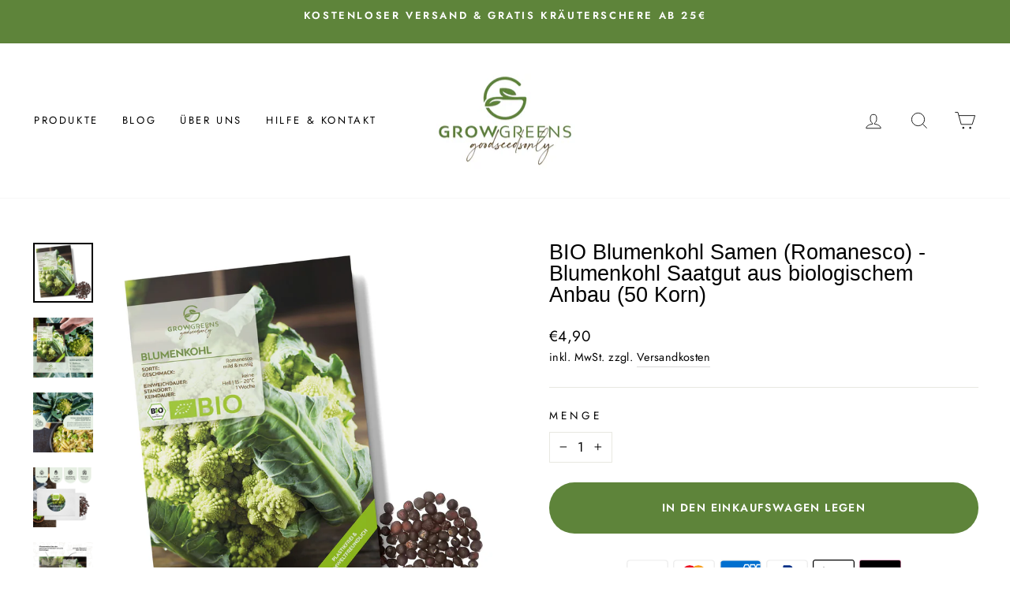

--- FILE ---
content_type: text/html; charset=utf-8
request_url: https://growgreens.de/collections/alle-samen/products/bio-blumenkohl-samen-romanesco-blumenkohl-saatgut-aus-biologischem-anbau-ideal-fur-die-anzucht-im-garten-balkon-oder-terrasse
body_size: 87554
content:
<!doctype html>
<html class="no-js" lang="de" dir="ltr">
<head>
  <meta charset="utf-8">
  <meta http-equiv="X-UA-Compatible" content="IE=edge,chrome=1">
  <meta name="viewport" content="width=device-width,initial-scale=1">
  <meta name="theme-color" content="#5e843a">
  <link rel="canonical" href="https://growgreens.de/products/bio-blumenkohl-samen-romanesco-blumenkohl-saatgut-aus-biologischem-anbau-ideal-fur-die-anzucht-im-garten-balkon-oder-terrasse">
  <link rel="preconnect" href="https://cdn.shopify.com" crossorigin>
  <link rel="preconnect" href="https://fonts.shopifycdn.com" crossorigin>
  <link rel="dns-prefetch" href="https://productreviews.shopifycdn.com">
  <link rel="dns-prefetch" href="https://ajax.googleapis.com">
  <link rel="dns-prefetch" href="https://maps.googleapis.com">
  <link rel="dns-prefetch" href="https://maps.gstatic.com"><link rel="shortcut icon" href="//growgreens.de/cdn/shop/files/growgreens_logo_512_32x32.png?v=1643282441" type="image/png" /><title>BIO Blumenkohl Samen (Romanesco) - Blumenkohl Saatgut aus biologischem
&ndash; Growgreens
</title>
<meta name="description" content="Das bekommst du ROMANESCO - Mit seinen gelbgrünen, türmchenförmigen Röschen ist der italienische Romanesco unverwechselbar. Er schmeckt aromatischer als Blumenkohl und enthält dabei mehr Vitamine und Mineralstoffe. ZERTIFIZIERTE BIO SAMEN - Unser Bio Saatgut stammt ausschließlich von Qualitätsherstellern und wird ohne "><meta property="og:site_name" content="Growgreens">
  <meta property="og:url" content="https://growgreens.de/products/bio-blumenkohl-samen-romanesco-blumenkohl-saatgut-aus-biologischem-anbau-ideal-fur-die-anzucht-im-garten-balkon-oder-terrasse">
  <meta property="og:title" content="BIO Blumenkohl Samen (Romanesco) - Blumenkohl Saatgut aus biologischem Anbau (50 Korn)">
  <meta property="og:type" content="product">
  <meta property="og:description" content="Das bekommst du ROMANESCO - Mit seinen gelbgrünen, türmchenförmigen Röschen ist der italienische Romanesco unverwechselbar. Er schmeckt aromatischer als Blumenkohl und enthält dabei mehr Vitamine und Mineralstoffe. ZERTIFIZIERTE BIO SAMEN - Unser Bio Saatgut stammt ausschließlich von Qualitätsherstellern und wird ohne "><meta property="og:image" content="http://growgreens.de/cdn/shop/products/blumenkohlromanesco.jpg?v=1643124590">
    <meta property="og:image:secure_url" content="https://growgreens.de/cdn/shop/products/blumenkohlromanesco.jpg?v=1643124590">
    <meta property="og:image:width" content="4000">
    <meta property="og:image:height" content="4000"><meta name="twitter:site" content="@">
  <meta name="twitter:card" content="summary_large_image">
  <meta name="twitter:title" content="BIO Blumenkohl Samen (Romanesco) - Blumenkohl Saatgut aus biologischem Anbau (50 Korn)">
  <meta name="twitter:description" content="Das bekommst du ROMANESCO - Mit seinen gelbgrünen, türmchenförmigen Röschen ist der italienische Romanesco unverwechselbar. Er schmeckt aromatischer als Blumenkohl und enthält dabei mehr Vitamine und Mineralstoffe. ZERTIFIZIERTE BIO SAMEN - Unser Bio Saatgut stammt ausschließlich von Qualitätsherstellern und wird ohne ">
<style data-shopify>
  @font-face {
  font-family: Jost;
  font-weight: 400;
  font-style: normal;
  font-display: swap;
  src: url("//growgreens.de/cdn/fonts/jost/jost_n4.d47a1b6347ce4a4c9f437608011273009d91f2b7.woff2") format("woff2"),
       url("//growgreens.de/cdn/fonts/jost/jost_n4.791c46290e672b3f85c3d1c651ef2efa3819eadd.woff") format("woff");
}


  @font-face {
  font-family: Jost;
  font-weight: 600;
  font-style: normal;
  font-display: swap;
  src: url("//growgreens.de/cdn/fonts/jost/jost_n6.ec1178db7a7515114a2d84e3dd680832b7af8b99.woff2") format("woff2"),
       url("//growgreens.de/cdn/fonts/jost/jost_n6.b1178bb6bdd3979fef38e103a3816f6980aeaff9.woff") format("woff");
}

  @font-face {
  font-family: Jost;
  font-weight: 400;
  font-style: italic;
  font-display: swap;
  src: url("//growgreens.de/cdn/fonts/jost/jost_i4.b690098389649750ada222b9763d55796c5283a5.woff2") format("woff2"),
       url("//growgreens.de/cdn/fonts/jost/jost_i4.fd766415a47e50b9e391ae7ec04e2ae25e7e28b0.woff") format("woff");
}

  @font-face {
  font-family: Jost;
  font-weight: 600;
  font-style: italic;
  font-display: swap;
  src: url("//growgreens.de/cdn/fonts/jost/jost_i6.9af7e5f39e3a108c08f24047a4276332d9d7b85e.woff2") format("woff2"),
       url("//growgreens.de/cdn/fonts/jost/jost_i6.2bf310262638f998ed206777ce0b9a3b98b6fe92.woff") format("woff");
}

</style><link href="//growgreens.de/cdn/shop/t/12/assets/theme.css?v=23713315361791835171736176077" rel="stylesheet" type="text/css" media="all" />
<style data-shopify>:root {
    --typeHeaderPrimary: "system_ui";
    --typeHeaderFallback: -apple-system, 'Segoe UI', Roboto, 'Helvetica Neue', 'Noto Sans', 'Liberation Sans', Arial, sans-serif, 'Apple Color Emoji', 'Segoe UI Emoji', 'Segoe UI Symbol', 'Noto Color Emoji';
    --typeHeaderSize: 32px;
    --typeHeaderWeight: 400;
    --typeHeaderLineHeight: 1;
    --typeHeaderSpacing: 0.0em;

    --typeBasePrimary:Jost;
    --typeBaseFallback:sans-serif;
    --typeBaseSize: 17px;
    --typeBaseWeight: 400;
    --typeBaseSpacing: 0.025em;
    --typeBaseLineHeight: 1.6;

    --typeCollectionTitle: 18px;

    --iconWeight: 2px;
    --iconLinecaps: miter;

    
      --buttonRadius: 50px;
    

    --colorGridOverlayOpacity: 0.1;
  }

  .placeholder-content {
    background-image: linear-gradient(100deg, #ffffff 40%, #f7f7f7 63%, #ffffff 79%);
  }</style><script>
    document.documentElement.className = document.documentElement.className.replace('no-js', 'js');

    window.theme = window.theme || {};
    theme.routes = {
      home: "/",
      cart: "/cart.js",
      cartPage: "/cart",
      cartAdd: "/cart/add.js",
      cartChange: "/cart/change.js",
      search: "/search",
      predictive_url: "/search/suggest"
    };
    theme.strings = {
      soldOut: "Ausverkauft",
      unavailable: "Nicht verfügbar",
      inStockLabel: "Auf Lager",
      oneStockLabel: "",
      otherStockLabel: "",
      willNotShipUntil: "Wird nach dem [date] versendet",
      willBeInStockAfter: "Wird nach dem [date] auf Lager sein",
      waitingForStock: "Inventar auf dem Weg",
      savePrice: "Sparen [saved_amount]",
      cartEmpty: "Ihr Einkaufswagen ist im Moment leer.",
      cartTermsConfirmation: "Sie müssen den Verkaufsbedingungen zustimmen, um auszuchecken",
      searchCollections: "Kollektionen:",
      searchPages: "Seiten:",
      searchArticles: "Artikel:",
      productFrom: "Von ",
      maxQuantity: "Du kannst nur haben [quantity] von [title] in Ihrem Warenkorbt."
    };
    theme.settings = {
      cartType: "page",
      isCustomerTemplate: false,
      moneyFormat: "€{{amount_with_comma_separator}}",
      saveType: "percent",
      productImageSize: "natural",
      productImageCover: false,
      predictiveSearch: true,
      predictiveSearchType: "product,article,page,collection",
      predictiveSearchVendor: false,
      predictiveSearchPrice: false,
      quickView: false,
      themeName: 'Impulse',
      themeVersion: "7.2.0"
    };
  </script>

  <script>window.performance && window.performance.mark && window.performance.mark('shopify.content_for_header.start');</script><meta name="google-site-verification" content="xzIktdkG2R1yAenpfpSyBKxDx7afxYISP-W3EFRbkig">
<meta name="facebook-domain-verification" content="u7bovau3qzdpl519dpzm9oaeebfu66">
<meta id="shopify-digital-wallet" name="shopify-digital-wallet" content="/58867286169/digital_wallets/dialog">
<meta name="shopify-checkout-api-token" content="0361c459f3b472baa726696e8cd54afa">
<meta id="in-context-paypal-metadata" data-shop-id="58867286169" data-venmo-supported="false" data-environment="production" data-locale="de_DE" data-paypal-v4="true" data-currency="EUR">
<link rel="alternate" type="application/json+oembed" href="https://growgreens.de/products/bio-blumenkohl-samen-romanesco-blumenkohl-saatgut-aus-biologischem-anbau-ideal-fur-die-anzucht-im-garten-balkon-oder-terrasse.oembed">
<script async="async" src="/checkouts/internal/preloads.js?locale=de-DE"></script>
<link rel="preconnect" href="https://shop.app" crossorigin="anonymous">
<script async="async" src="https://shop.app/checkouts/internal/preloads.js?locale=de-DE&shop_id=58867286169" crossorigin="anonymous"></script>
<script id="apple-pay-shop-capabilities" type="application/json">{"shopId":58867286169,"countryCode":"DE","currencyCode":"EUR","merchantCapabilities":["supports3DS"],"merchantId":"gid:\/\/shopify\/Shop\/58867286169","merchantName":"Growgreens","requiredBillingContactFields":["postalAddress","email"],"requiredShippingContactFields":["postalAddress","email"],"shippingType":"shipping","supportedNetworks":["visa","maestro","masterCard","amex"],"total":{"type":"pending","label":"Growgreens","amount":"1.00"},"shopifyPaymentsEnabled":true,"supportsSubscriptions":true}</script>
<script id="shopify-features" type="application/json">{"accessToken":"0361c459f3b472baa726696e8cd54afa","betas":["rich-media-storefront-analytics"],"domain":"growgreens.de","predictiveSearch":true,"shopId":58867286169,"locale":"de"}</script>
<script>var Shopify = Shopify || {};
Shopify.shop = "growgreens2021.myshopify.com";
Shopify.locale = "de";
Shopify.currency = {"active":"EUR","rate":"1.0"};
Shopify.country = "DE";
Shopify.theme = {"name":"Aktualisierte Version Impulse","id":142742126860,"schema_name":"Impulse","schema_version":"7.2.0","theme_store_id":857,"role":"main"};
Shopify.theme.handle = "null";
Shopify.theme.style = {"id":null,"handle":null};
Shopify.cdnHost = "growgreens.de/cdn";
Shopify.routes = Shopify.routes || {};
Shopify.routes.root = "/";</script>
<script type="module">!function(o){(o.Shopify=o.Shopify||{}).modules=!0}(window);</script>
<script>!function(o){function n(){var o=[];function n(){o.push(Array.prototype.slice.apply(arguments))}return n.q=o,n}var t=o.Shopify=o.Shopify||{};t.loadFeatures=n(),t.autoloadFeatures=n()}(window);</script>
<script>
  window.ShopifyPay = window.ShopifyPay || {};
  window.ShopifyPay.apiHost = "shop.app\/pay";
  window.ShopifyPay.redirectState = null;
</script>
<script id="shop-js-analytics" type="application/json">{"pageType":"product"}</script>
<script defer="defer" async type="module" src="//growgreens.de/cdn/shopifycloud/shop-js/modules/v2/client.init-shop-cart-sync_HUjMWWU5.de.esm.js"></script>
<script defer="defer" async type="module" src="//growgreens.de/cdn/shopifycloud/shop-js/modules/v2/chunk.common_QpfDqRK1.esm.js"></script>
<script type="module">
  await import("//growgreens.de/cdn/shopifycloud/shop-js/modules/v2/client.init-shop-cart-sync_HUjMWWU5.de.esm.js");
await import("//growgreens.de/cdn/shopifycloud/shop-js/modules/v2/chunk.common_QpfDqRK1.esm.js");

  window.Shopify.SignInWithShop?.initShopCartSync?.({"fedCMEnabled":true,"windoidEnabled":true});

</script>
<script>
  window.Shopify = window.Shopify || {};
  if (!window.Shopify.featureAssets) window.Shopify.featureAssets = {};
  window.Shopify.featureAssets['shop-js'] = {"shop-cart-sync":["modules/v2/client.shop-cart-sync_ByUgVWtJ.de.esm.js","modules/v2/chunk.common_QpfDqRK1.esm.js"],"shop-button":["modules/v2/client.shop-button_B0pFlqys.de.esm.js","modules/v2/chunk.common_QpfDqRK1.esm.js"],"init-fed-cm":["modules/v2/client.init-fed-cm_CVqhkk-1.de.esm.js","modules/v2/chunk.common_QpfDqRK1.esm.js"],"init-windoid":["modules/v2/client.init-windoid_B-gyVqfY.de.esm.js","modules/v2/chunk.common_QpfDqRK1.esm.js"],"init-shop-cart-sync":["modules/v2/client.init-shop-cart-sync_HUjMWWU5.de.esm.js","modules/v2/chunk.common_QpfDqRK1.esm.js"],"init-shop-email-lookup-coordinator":["modules/v2/client.init-shop-email-lookup-coordinator_C5I212n4.de.esm.js","modules/v2/chunk.common_QpfDqRK1.esm.js"],"shop-cash-offers":["modules/v2/client.shop-cash-offers_CaaeZ5wd.de.esm.js","modules/v2/chunk.common_QpfDqRK1.esm.js","modules/v2/chunk.modal_CS8dP9kO.esm.js"],"pay-button":["modules/v2/client.pay-button_CJaF-UDc.de.esm.js","modules/v2/chunk.common_QpfDqRK1.esm.js"],"shop-login-button":["modules/v2/client.shop-login-button_DTPR4l75.de.esm.js","modules/v2/chunk.common_QpfDqRK1.esm.js","modules/v2/chunk.modal_CS8dP9kO.esm.js"],"shop-toast-manager":["modules/v2/client.shop-toast-manager_DgTeluS3.de.esm.js","modules/v2/chunk.common_QpfDqRK1.esm.js"],"avatar":["modules/v2/client.avatar_BTnouDA3.de.esm.js"],"init-shop-for-new-customer-accounts":["modules/v2/client.init-shop-for-new-customer-accounts_C4qR5Wl-.de.esm.js","modules/v2/client.shop-login-button_DTPR4l75.de.esm.js","modules/v2/chunk.common_QpfDqRK1.esm.js","modules/v2/chunk.modal_CS8dP9kO.esm.js"],"init-customer-accounts":["modules/v2/client.init-customer-accounts_BI_wUvuR.de.esm.js","modules/v2/client.shop-login-button_DTPR4l75.de.esm.js","modules/v2/chunk.common_QpfDqRK1.esm.js","modules/v2/chunk.modal_CS8dP9kO.esm.js"],"init-customer-accounts-sign-up":["modules/v2/client.init-customer-accounts-sign-up_SG5gYFpP.de.esm.js","modules/v2/client.shop-login-button_DTPR4l75.de.esm.js","modules/v2/chunk.common_QpfDqRK1.esm.js","modules/v2/chunk.modal_CS8dP9kO.esm.js"],"lead-capture":["modules/v2/client.lead-capture_Ccz5Zm6k.de.esm.js","modules/v2/chunk.common_QpfDqRK1.esm.js","modules/v2/chunk.modal_CS8dP9kO.esm.js"],"checkout-modal":["modules/v2/client.checkout-modal_tfCxQqrq.de.esm.js","modules/v2/chunk.common_QpfDqRK1.esm.js","modules/v2/chunk.modal_CS8dP9kO.esm.js"],"shop-follow-button":["modules/v2/client.shop-follow-button_CmMsyvrH.de.esm.js","modules/v2/chunk.common_QpfDqRK1.esm.js","modules/v2/chunk.modal_CS8dP9kO.esm.js"],"shop-login":["modules/v2/client.shop-login_BfivnucW.de.esm.js","modules/v2/chunk.common_QpfDqRK1.esm.js","modules/v2/chunk.modal_CS8dP9kO.esm.js"],"payment-terms":["modules/v2/client.payment-terms_D2Mn0eFV.de.esm.js","modules/v2/chunk.common_QpfDqRK1.esm.js","modules/v2/chunk.modal_CS8dP9kO.esm.js"]};
</script>
<script id="__st">var __st={"a":58867286169,"offset":3600,"reqid":"bc68b53b-327f-4cc1-8b0c-528bc4d3210e-1768845150","pageurl":"growgreens.de\/collections\/alle-samen\/products\/bio-blumenkohl-samen-romanesco-blumenkohl-saatgut-aus-biologischem-anbau-ideal-fur-die-anzucht-im-garten-balkon-oder-terrasse","u":"91728938787f","p":"product","rtyp":"product","rid":7264222281881};</script>
<script>window.ShopifyPaypalV4VisibilityTracking = true;</script>
<script id="captcha-bootstrap">!function(){'use strict';const t='contact',e='account',n='new_comment',o=[[t,t],['blogs',n],['comments',n],[t,'customer']],c=[[e,'customer_login'],[e,'guest_login'],[e,'recover_customer_password'],[e,'create_customer']],r=t=>t.map((([t,e])=>`form[action*='/${t}']:not([data-nocaptcha='true']) input[name='form_type'][value='${e}']`)).join(','),a=t=>()=>t?[...document.querySelectorAll(t)].map((t=>t.form)):[];function s(){const t=[...o],e=r(t);return a(e)}const i='password',u='form_key',d=['recaptcha-v3-token','g-recaptcha-response','h-captcha-response',i],f=()=>{try{return window.sessionStorage}catch{return}},m='__shopify_v',_=t=>t.elements[u];function p(t,e,n=!1){try{const o=window.sessionStorage,c=JSON.parse(o.getItem(e)),{data:r}=function(t){const{data:e,action:n}=t;return t[m]||n?{data:e,action:n}:{data:t,action:n}}(c);for(const[e,n]of Object.entries(r))t.elements[e]&&(t.elements[e].value=n);n&&o.removeItem(e)}catch(o){console.error('form repopulation failed',{error:o})}}const l='form_type',E='cptcha';function T(t){t.dataset[E]=!0}const w=window,h=w.document,L='Shopify',v='ce_forms',y='captcha';let A=!1;((t,e)=>{const n=(g='f06e6c50-85a8-45c8-87d0-21a2b65856fe',I='https://cdn.shopify.com/shopifycloud/storefront-forms-hcaptcha/ce_storefront_forms_captcha_hcaptcha.v1.5.2.iife.js',D={infoText:'Durch hCaptcha geschützt',privacyText:'Datenschutz',termsText:'Allgemeine Geschäftsbedingungen'},(t,e,n)=>{const o=w[L][v],c=o.bindForm;if(c)return c(t,g,e,D).then(n);var r;o.q.push([[t,g,e,D],n]),r=I,A||(h.body.append(Object.assign(h.createElement('script'),{id:'captcha-provider',async:!0,src:r})),A=!0)});var g,I,D;w[L]=w[L]||{},w[L][v]=w[L][v]||{},w[L][v].q=[],w[L][y]=w[L][y]||{},w[L][y].protect=function(t,e){n(t,void 0,e),T(t)},Object.freeze(w[L][y]),function(t,e,n,w,h,L){const[v,y,A,g]=function(t,e,n){const i=e?o:[],u=t?c:[],d=[...i,...u],f=r(d),m=r(i),_=r(d.filter((([t,e])=>n.includes(e))));return[a(f),a(m),a(_),s()]}(w,h,L),I=t=>{const e=t.target;return e instanceof HTMLFormElement?e:e&&e.form},D=t=>v().includes(t);t.addEventListener('submit',(t=>{const e=I(t);if(!e)return;const n=D(e)&&!e.dataset.hcaptchaBound&&!e.dataset.recaptchaBound,o=_(e),c=g().includes(e)&&(!o||!o.value);(n||c)&&t.preventDefault(),c&&!n&&(function(t){try{if(!f())return;!function(t){const e=f();if(!e)return;const n=_(t);if(!n)return;const o=n.value;o&&e.removeItem(o)}(t);const e=Array.from(Array(32),(()=>Math.random().toString(36)[2])).join('');!function(t,e){_(t)||t.append(Object.assign(document.createElement('input'),{type:'hidden',name:u})),t.elements[u].value=e}(t,e),function(t,e){const n=f();if(!n)return;const o=[...t.querySelectorAll(`input[type='${i}']`)].map((({name:t})=>t)),c=[...d,...o],r={};for(const[a,s]of new FormData(t).entries())c.includes(a)||(r[a]=s);n.setItem(e,JSON.stringify({[m]:1,action:t.action,data:r}))}(t,e)}catch(e){console.error('failed to persist form',e)}}(e),e.submit())}));const S=(t,e)=>{t&&!t.dataset[E]&&(n(t,e.some((e=>e===t))),T(t))};for(const o of['focusin','change'])t.addEventListener(o,(t=>{const e=I(t);D(e)&&S(e,y())}));const B=e.get('form_key'),M=e.get(l),P=B&&M;t.addEventListener('DOMContentLoaded',(()=>{const t=y();if(P)for(const e of t)e.elements[l].value===M&&p(e,B);[...new Set([...A(),...v().filter((t=>'true'===t.dataset.shopifyCaptcha))])].forEach((e=>S(e,t)))}))}(h,new URLSearchParams(w.location.search),n,t,e,['guest_login'])})(!0,!0)}();</script>
<script integrity="sha256-4kQ18oKyAcykRKYeNunJcIwy7WH5gtpwJnB7kiuLZ1E=" data-source-attribution="shopify.loadfeatures" defer="defer" src="//growgreens.de/cdn/shopifycloud/storefront/assets/storefront/load_feature-a0a9edcb.js" crossorigin="anonymous"></script>
<script crossorigin="anonymous" defer="defer" src="//growgreens.de/cdn/shopifycloud/storefront/assets/shopify_pay/storefront-65b4c6d7.js?v=20250812"></script>
<script data-source-attribution="shopify.dynamic_checkout.dynamic.init">var Shopify=Shopify||{};Shopify.PaymentButton=Shopify.PaymentButton||{isStorefrontPortableWallets:!0,init:function(){window.Shopify.PaymentButton.init=function(){};var t=document.createElement("script");t.src="https://growgreens.de/cdn/shopifycloud/portable-wallets/latest/portable-wallets.de.js",t.type="module",document.head.appendChild(t)}};
</script>
<script data-source-attribution="shopify.dynamic_checkout.buyer_consent">
  function portableWalletsHideBuyerConsent(e){var t=document.getElementById("shopify-buyer-consent"),n=document.getElementById("shopify-subscription-policy-button");t&&n&&(t.classList.add("hidden"),t.setAttribute("aria-hidden","true"),n.removeEventListener("click",e))}function portableWalletsShowBuyerConsent(e){var t=document.getElementById("shopify-buyer-consent"),n=document.getElementById("shopify-subscription-policy-button");t&&n&&(t.classList.remove("hidden"),t.removeAttribute("aria-hidden"),n.addEventListener("click",e))}window.Shopify?.PaymentButton&&(window.Shopify.PaymentButton.hideBuyerConsent=portableWalletsHideBuyerConsent,window.Shopify.PaymentButton.showBuyerConsent=portableWalletsShowBuyerConsent);
</script>
<script data-source-attribution="shopify.dynamic_checkout.cart.bootstrap">document.addEventListener("DOMContentLoaded",(function(){function t(){return document.querySelector("shopify-accelerated-checkout-cart, shopify-accelerated-checkout")}if(t())Shopify.PaymentButton.init();else{new MutationObserver((function(e,n){t()&&(Shopify.PaymentButton.init(),n.disconnect())})).observe(document.body,{childList:!0,subtree:!0})}}));
</script>
<link id="shopify-accelerated-checkout-styles" rel="stylesheet" media="screen" href="https://growgreens.de/cdn/shopifycloud/portable-wallets/latest/accelerated-checkout-backwards-compat.css" crossorigin="anonymous">
<style id="shopify-accelerated-checkout-cart">
        #shopify-buyer-consent {
  margin-top: 1em;
  display: inline-block;
  width: 100%;
}

#shopify-buyer-consent.hidden {
  display: none;
}

#shopify-subscription-policy-button {
  background: none;
  border: none;
  padding: 0;
  text-decoration: underline;
  font-size: inherit;
  cursor: pointer;
}

#shopify-subscription-policy-button::before {
  box-shadow: none;
}

      </style>

<script>window.performance && window.performance.mark && window.performance.mark('shopify.content_for_header.end');</script>

  <script src="//growgreens.de/cdn/shop/t/12/assets/vendor-scripts-v11.js" defer="defer"></script><link rel="stylesheet" href="//growgreens.de/cdn/shop/t/12/assets/country-flags.css"><script src="//growgreens.de/cdn/shop/t/12/assets/theme.js?v=95933296080004794351678451895" defer="defer"></script>

<!-- BEGIN app block: shopify://apps/complianz-gdpr-cookie-consent/blocks/bc-block/e49729f0-d37d-4e24-ac65-e0e2f472ac27 -->

    
    
    
<link id='complianz-css' rel="stylesheet" href=https://cdn.shopify.com/extensions/019a2fb2-ee57-75e6-ac86-acfd14822c1d/gdpr-legal-cookie-74/assets/complainz.css media="print" onload="this.media='all'">
    <style>
        #Compliance-iframe.Compliance-iframe-branded > div.purposes-header,
        #Compliance-iframe.Compliance-iframe-branded > div.cmplc-cmp-header,
        #purposes-container > div.purposes-header,
        #Compliance-cs-banner .Compliance-cs-brand {
            background-color: #FFFFFF !important;
            color: #0A0A0A!important;
        }
        #Compliance-iframe.Compliance-iframe-branded .purposes-header .cmplc-btn-cp ,
        #Compliance-iframe.Compliance-iframe-branded .purposes-header .cmplc-btn-cp:hover,
        #Compliance-iframe.Compliance-iframe-branded .purposes-header .cmplc-btn-back:hover  {
            background-color: #ffffff !important;
            opacity: 1 !important;
        }
        #Compliance-cs-banner .cmplc-toggle .cmplc-toggle-label {
            color: #FFFFFF!important;
        }
        #Compliance-iframe.Compliance-iframe-branded .purposes-header .cmplc-btn-cp:hover,
        #Compliance-iframe.Compliance-iframe-branded .purposes-header .cmplc-btn-back:hover {
            background-color: #0A0A0A!important;
            color: #FFFFFF!important;
        }
        #Compliance-cs-banner #Compliance-cs-title {
            font-size: 14px !important;
        }
        #Compliance-cs-banner .Compliance-cs-content,
        #Compliance-cs-title,
        .cmplc-toggle-checkbox.granular-control-checkbox span {
            background-color: #FFFFFF !important;
            color: #0A0A0A !important;
            font-size: 14px !important;
        }
        #Compliance-cs-banner .Compliance-cs-close-btn {
            font-size: 14px !important;
            background-color: #FFFFFF !important;
        }
        #Compliance-cs-banner .Compliance-cs-opt-group {
            color: #FFFFFF !important;
        }
        #Compliance-cs-banner .Compliance-cs-opt-group button,
        .Compliance-alert button.Compliance-button-cancel {
            background-color: #007BBC!important;
            color: #FFFFFF!important;
        }
        #Compliance-cs-banner .Compliance-cs-opt-group button.Compliance-cs-accept-btn,
        #Compliance-cs-banner .Compliance-cs-opt-group button.Compliance-cs-btn-primary,
        .Compliance-alert button.Compliance-button-confirm {
            background-color: #007BBC !important;
            color: #FFFFFF !important;
        }
        #Compliance-cs-banner .Compliance-cs-opt-group button.Compliance-cs-reject-btn {
            background-color: #007BBC!important;
            color: #FFFFFF!important;
        }

        #Compliance-cs-banner .Compliance-banner-content button {
            cursor: pointer !important;
            color: currentColor !important;
            text-decoration: underline !important;
            border: none !important;
            background-color: transparent !important;
            font-size: 100% !important;
            padding: 0 !important;
        }

        #Compliance-cs-banner .Compliance-cs-opt-group button {
            border-radius: 4px !important;
            padding-block: 10px !important;
        }
        @media (min-width: 640px) {
            #Compliance-cs-banner.Compliance-cs-default-floating:not(.Compliance-cs-top):not(.Compliance-cs-center) .Compliance-cs-container, #Compliance-cs-banner.Compliance-cs-default-floating:not(.Compliance-cs-bottom):not(.Compliance-cs-center) .Compliance-cs-container, #Compliance-cs-banner.Compliance-cs-default-floating.Compliance-cs-center:not(.Compliance-cs-top):not(.Compliance-cs-bottom) .Compliance-cs-container {
                width: 560px !important;
            }
            #Compliance-cs-banner.Compliance-cs-default-floating:not(.Compliance-cs-top):not(.Compliance-cs-center) .Compliance-cs-opt-group, #Compliance-cs-banner.Compliance-cs-default-floating:not(.Compliance-cs-bottom):not(.Compliance-cs-center) .Compliance-cs-opt-group, #Compliance-cs-banner.Compliance-cs-default-floating.Compliance-cs-center:not(.Compliance-cs-top):not(.Compliance-cs-bottom) .Compliance-cs-opt-group {
                flex-direction: row !important;
            }
            #Compliance-cs-banner .Compliance-cs-opt-group button:not(:last-of-type),
            #Compliance-cs-banner .Compliance-cs-opt-group button {
                margin-right: 4px !important;
            }
            #Compliance-cs-banner .Compliance-cs-container .Compliance-cs-brand {
                position: absolute !important;
                inset-block-start: 6px;
            }
        }
        #Compliance-cs-banner.Compliance-cs-default-floating:not(.Compliance-cs-top):not(.Compliance-cs-center) .Compliance-cs-opt-group > div, #Compliance-cs-banner.Compliance-cs-default-floating:not(.Compliance-cs-bottom):not(.Compliance-cs-center) .Compliance-cs-opt-group > div, #Compliance-cs-banner.Compliance-cs-default-floating.Compliance-cs-center:not(.Compliance-cs-top):not(.Compliance-cs-bottom) .Compliance-cs-opt-group > div {
            flex-direction: row-reverse;
            width: 100% !important;
        }

        .Compliance-cs-brand-badge-outer, .Compliance-cs-brand-badge, #Compliance-cs-banner.Compliance-cs-default-floating.Compliance-cs-bottom .Compliance-cs-brand-badge-outer,
        #Compliance-cs-banner.Compliance-cs-default.Compliance-cs-bottom .Compliance-cs-brand-badge-outer,
        #Compliance-cs-banner.Compliance-cs-default:not(.Compliance-cs-left) .Compliance-cs-brand-badge-outer,
        #Compliance-cs-banner.Compliance-cs-default-floating:not(.Compliance-cs-left) .Compliance-cs-brand-badge-outer {
            display: none !important
        }

        #Compliance-cs-banner:not(.Compliance-cs-top):not(.Compliance-cs-bottom) .Compliance-cs-container.Compliance-cs-themed {
            flex-direction: row !important;
        }

        #Compliance-cs-banner #Compliance-cs-title,
        #Compliance-cs-banner #Compliance-cs-custom-title {
            justify-self: center !important;
            font-size: 14px !important;
            font-family: -apple-system,sans-serif !important;
            margin-inline: auto !important;
            width: 55% !important;
            text-align: center;
            font-weight: 600;
            visibility: unset;
        }

        @media (max-width: 640px) {
            #Compliance-cs-banner #Compliance-cs-title,
            #Compliance-cs-banner #Compliance-cs-custom-title {
                display: block;
            }
        }

        #Compliance-cs-banner .Compliance-cs-brand img {
            max-width: 110px !important;
            min-height: 32px !important;
        }
        #Compliance-cs-banner .Compliance-cs-container .Compliance-cs-brand {
            background: none !important;
            padding: 0px !important;
            margin-block-start:10px !important;
            margin-inline-start:16px !important;
        }

        #Compliance-cs-banner .Compliance-cs-opt-group button {
            padding-inline: 4px !important;
        }

    </style>
    
    
    
    

    <script type="text/javascript">
        function loadScript(src) {
            return new Promise((resolve, reject) => {
                const s = document.createElement("script");
                s.src = src;
                s.charset = "UTF-8";
                s.onload = resolve;
                s.onerror = reject;
                document.head.appendChild(s);
            });
        }

        function filterGoogleConsentModeURLs(domainsArray) {
            const googleConsentModeComplianzURls = [
                // 197, # Google Tag Manager:
                {"domain":"s.www.googletagmanager.com", "path":""},
                {"domain":"www.tagmanager.google.com", "path":""},
                {"domain":"www.googletagmanager.com", "path":""},
                {"domain":"googletagmanager.com", "path":""},
                {"domain":"tagassistant.google.com", "path":""},
                {"domain":"tagmanager.google.com", "path":""},

                // 2110, # Google Analytics 4:
                {"domain":"www.analytics.google.com", "path":""},
                {"domain":"www.google-analytics.com", "path":""},
                {"domain":"ssl.google-analytics.com", "path":""},
                {"domain":"google-analytics.com", "path":""},
                {"domain":"analytics.google.com", "path":""},
                {"domain":"region1.google-analytics.com", "path":""},
                {"domain":"region1.analytics.google.com", "path":""},
                {"domain":"*.google-analytics.com", "path":""},
                {"domain":"www.googletagmanager.com", "path":"/gtag/js?id=G"},
                {"domain":"googletagmanager.com", "path":"/gtag/js?id=UA"},
                {"domain":"www.googletagmanager.com", "path":"/gtag/js?id=UA"},
                {"domain":"googletagmanager.com", "path":"/gtag/js?id=G"},

                // 177, # Google Ads conversion tracking:
                {"domain":"googlesyndication.com", "path":""},
                {"domain":"media.admob.com", "path":""},
                {"domain":"gmodules.com", "path":""},
                {"domain":"ad.ytsa.net", "path":""},
                {"domain":"dartmotif.net", "path":""},
                {"domain":"dmtry.com", "path":""},
                {"domain":"go.channelintelligence.com", "path":""},
                {"domain":"googleusercontent.com", "path":""},
                {"domain":"googlevideo.com", "path":""},
                {"domain":"gvt1.com", "path":""},
                {"domain":"links.channelintelligence.com", "path":""},
                {"domain":"obrasilinteirojoga.com.br", "path":""},
                {"domain":"pcdn.tcgmsrv.net", "path":""},
                {"domain":"rdr.tag.channelintelligence.com", "path":""},
                {"domain":"static.googleadsserving.cn", "path":""},
                {"domain":"studioapi.doubleclick.com", "path":""},
                {"domain":"teracent.net", "path":""},
                {"domain":"ttwbs.channelintelligence.com", "path":""},
                {"domain":"wtb.channelintelligence.com", "path":""},
                {"domain":"youknowbest.com", "path":""},
                {"domain":"doubleclick.net", "path":""},
                {"domain":"redirector.gvt1.com", "path":""},

                //116, # Google Ads Remarketing
                {"domain":"googlesyndication.com", "path":""},
                {"domain":"media.admob.com", "path":""},
                {"domain":"gmodules.com", "path":""},
                {"domain":"ad.ytsa.net", "path":""},
                {"domain":"dartmotif.net", "path":""},
                {"domain":"dmtry.com", "path":""},
                {"domain":"go.channelintelligence.com", "path":""},
                {"domain":"googleusercontent.com", "path":""},
                {"domain":"googlevideo.com", "path":""},
                {"domain":"gvt1.com", "path":""},
                {"domain":"links.channelintelligence.com", "path":""},
                {"domain":"obrasilinteirojoga.com.br", "path":""},
                {"domain":"pcdn.tcgmsrv.net", "path":""},
                {"domain":"rdr.tag.channelintelligence.com", "path":""},
                {"domain":"static.googleadsserving.cn", "path":""},
                {"domain":"studioapi.doubleclick.com", "path":""},
                {"domain":"teracent.net", "path":""},
                {"domain":"ttwbs.channelintelligence.com", "path":""},
                {"domain":"wtb.channelintelligence.com", "path":""},
                {"domain":"youknowbest.com", "path":""},
                {"domain":"doubleclick.net", "path":""},
                {"domain":"redirector.gvt1.com", "path":""}
            ];

            if (!Array.isArray(domainsArray)) { 
                return [];
            }

            const blockedPairs = new Map();
            for (const rule of googleConsentModeComplianzURls) {
                if (!blockedPairs.has(rule.domain)) {
                    blockedPairs.set(rule.domain, new Set());
                }
                blockedPairs.get(rule.domain).add(rule.path);
            }

            return domainsArray.filter(item => {
                const paths = blockedPairs.get(item.d);
                return !(paths && paths.has(item.p));
            });
        }

        function setupAutoblockingByDomain() {
            // autoblocking by domain
            const autoblockByDomainArray = [];
            const prefixID = '10000' // to not get mixed with real metis ids
            let cmpBlockerDomains = []
            let cmpCmplcVendorsPurposes = {}
            let counter = 1
            for (const object of autoblockByDomainArray) {
                cmpBlockerDomains.push({
                    d: object.d,
                    p: object.path,
                    v: prefixID + counter,
                });
                counter++;
            }
            
            counter = 1
            for (const object of autoblockByDomainArray) {
                cmpCmplcVendorsPurposes[prefixID + counter] = object?.p ?? '1';
                counter++;
            }

            Object.defineProperty(window, "cmp_cmplc_vendors_purposes", {
                get() {
                    return cmpCmplcVendorsPurposes;
                },
                set(value) {
                    cmpCmplcVendorsPurposes = { ...cmpCmplcVendorsPurposes, ...value };
                }
            });
            const basicGmc = true;


            Object.defineProperty(window, "cmp_importblockerdomains", {
                get() {
                    if (basicGmc) {
                        return filterGoogleConsentModeURLs(cmpBlockerDomains);
                    }
                    return cmpBlockerDomains;
                },
                set(value) {
                    cmpBlockerDomains = [ ...cmpBlockerDomains, ...value ];
                }
            });
        }

        function enforceRejectionRecovery() {
            const base = (window._cmplc = window._cmplc || {});
            const featuresHolder = {};

            function lockFlagOn(holder) {
                const desc = Object.getOwnPropertyDescriptor(holder, 'rejection_recovery');
                if (!desc) {
                    Object.defineProperty(holder, 'rejection_recovery', {
                        get() { return true; },
                        set(_) { /* ignore */ },
                        enumerable: true,
                        configurable: false
                    });
                }
                return holder;
            }

            Object.defineProperty(base, 'csFeatures', {
                configurable: false,
                enumerable: true,
                get() {
                    return featuresHolder;
                },
                set(obj) {
                    if (obj && typeof obj === 'object') {
                        Object.keys(obj).forEach(k => {
                            if (k !== 'rejection_recovery') {
                                featuresHolder[k] = obj[k];
                            }
                        });
                    }
                    // we lock it, it won't try to redefine
                    lockFlagOn(featuresHolder);
                }
            });

            // Ensure an object is exposed even if read early
            if (!('csFeatures' in base)) {
                base.csFeatures = {};
            } else {
                // If someone already set it synchronously, merge and lock now.
                base.csFeatures = base.csFeatures;
            }
        }

        function splitDomains(joinedString) {
            if (!joinedString) {
                return []; // empty string -> empty array
            }
            return joinedString.split(";");
        }

        function setupWhitelist() {
            // Whitelist by domain:
            const whitelistString = "";
            const whitelist_array = [...splitDomains(whitelistString)];
            if (Array.isArray(window?.cmp_block_ignoredomains)) {
                window.cmp_block_ignoredomains = [...whitelist_array, ...window.cmp_block_ignoredomains];
            }
        }

        async function initCompliance() {
            const currentCsConfiguration = {"siteId":4356014,"cookiePolicyIds":{"de":46498919},"banner":{"acceptButtonDisplay":true,"rejectButtonDisplay":true,"customizeButtonDisplay":true,"position":"float-center","backgroundOverlay":false,"fontSize":"14px","content":"","acceptButtonCaption":"","rejectButtonCaption":"","customizeButtonCaption":"","backgroundColor":"#FFFFFF","textColor":"#0A0A0A","acceptButtonColor":"#007BBC","acceptButtonCaptionColor":"#FFFFFF","rejectButtonColor":"#007BBC","rejectButtonCaptionColor":"#FFFFFF","customizeButtonColor":"#007BBC","customizeButtonCaptionColor":"#FFFFFF","logo":"data:image\/png;base64,iVBORw0KGgoAAAANSUhEUgAAAfQAAAH0CAYAAADL1t+KAAAAAXNSR0IArs4c6QAAIABJREFUeF7svQ2UVdWV7\/ufa5+vqqIsEBRBEBXFDwwhYlQKUKIx6djaSScp+yatgCYPX0a\/+\/r2y7sdoyJHUfPx2u6bfiPXlmcMoDcfVjqJjZFOKwZFCkVQpAWkIiDyZYkFlEVVna+9\/[base64]\/DqPTkfb8G2SOtqM+tSq8qKEEloASiT0AdevRtqCNQAgGB+elptQWmhhfiZpwhaz8MixXpjuXtnphkDi9Ob+hWhEpACUSfgDr06NtQRxAxAvPSs1M20V0Xt7Fh1nh1vi0Mi\/mmzsIf1jsUSdHgRFhJvTs0JgiMEKAWIvEPGrIAMRJJCOoAxD4CSwFElwiyBD54hU7mCXQLcAiQ3Dv9GWbE4k2AGfdvBt6Rgme7PBM7YqzflTeFIyZX27UkvSr4\/9qUgBIIh4A69HA4q5QqIDD\/vmnxwuFUKnNIYsNSMS+HrlguH0\/G4iZp4Bsa4xE2YWCGidgGnzJcxDQAdrhYNlCkoQ9TLYgJELy7yhYkSZwkgHP673H0RQWbIXBEBG+AyL4jieiGYBeAYGUvZAeNdADmMGk7POFh0nQUrN9lyIIniYIPFgwKORuTvCkUfJuVfGx4PFdXc1zujdXDCs3NzRYAizoa7VwJVDgBdegVbmAdXngE5v\/D7FHZ7sIE0B8uxjQ4J22BsRCe4pywCIZZK84p1xKIicCdc8cAiQF0K+pgVS2AIZgCxLxnhW4ASQDBO+\/596KOzzlZH2AOEPf3vkYrEOfs+\/+tAEgBoFvpF0j44lb9BhkSHUZwmM7p07SJ8C3n9I3xDpDSFvdjbUbqDx7anMo2Nzf7RR2Ndq4EKpyAOvQKN7AOb+gIzP\/upxvyhdxxBeaGgTjO+KZB4iZJyxrCDjNiRhIcLVaGUei2vd1qeqQAJxJMAOJW3CMAOMdcDc05+C64VT5whMQhCjoAdhnIYYrbyschWB4WT962vjki1naZOI\/4eXukEPc6agrsfBvjjmAzfHX41TBldIyDIaAOfTD09N2qIjDn7pmTjM8zSI4DMBHAJOewAYwG4P7tQwPRqgrW0Q3Wnc+\/Bch+gLsB7oHIa2JNK8S8Bmt2d+GE7uZ087vn+EfXvz6tBKqCgDr0qjCzDvKjCKTTMK9hdqIQ90fE4I\/2CxxtxBtN4WgDjiTdyprDAXMcwDoBjiPQ4ALYAFsDyEAC0T5Kjer8\/wLfndH3BeAdCVb1gk4hOgj3k10Uc4CCN4XSBtp2Qx6ynrQl49m3WjP1XXr1rjqnjo76DwmoQ9cZUXUEmpqavBGTdyR9JFJePJbMWr+WBb9OvEQ9xR8jwAQQpxCYIIJTQIztW4VXHasyGnAbBPtIvC6CfS7KnsAugexBjAcKeR5J1SQzvu9nxbOZztPGdjdfo2fyZWQ\/[base64]\/n+Du4K68lXZ4pt2KOZjw8x0+kt16P34IqGsXZUlAHXpZmkWVGgoCbiWeQ\/2J8LJTCXMOyEkQTA0C2hgEsH1oetSh0EH7KCmB1wBsFMFGWrwswlYb8\/ctu3lde0m1UuFKoEgE1KEXCax2Gy6BpvTkRE3ipHrDnvEomPE0dhytnCaGbvXtItFHgGiABH8\/ru\/Ot87\/cM0UtjS35d4OSDtgXba7wyAO0HC\/IbaLxWuIFXYfKdQdak6vcsF42pRApAnoB1qkzVe9yjc93OTV79xXawqF2rz1htmCjIjF5CQLexborpPJJIDuWpkLaNOmBPoIsAOQNgCbhNhMcJuI2WOttCHmd5lCsstdkZuM5kI6\/U7iHKWnBCJBQB16JMykSr6fwA3fm1HvZ53T9ieDMoWCc1xkughq+u6D9\/\/UYDadPu8l4JLduHN3l\/DG\/ekBuQ+C7RBsEnibTYGtVuIH9axdJ07UCKhDj5rFqlDf\/mtmPUyNEo8nG+FoUMYSPA0uOp2YCMH4viQvVUhIhzw4AuwQyBsEd4DyGozsJrnbA3cXhG\/W1KQOoL6zY\/GNG\/KDk6NvK4HiElCHXly+2vsQEHDn4\/UcPqoQs+cLzeUgG2GCFbkGtg0BX+3iAwgQrRC0AFgLmA16DU5nSRQIqEOPgpWqUMev33XRaD9vJvpGTjfC02gxgSLjpPdM3KVadTnRXTETncNVOD9CGHIHCJfMpg0irtrcXsJuF2KrNf4Oz6\/dfypW5fScPQRLqIgBE9APwwGj0geLRcBtqWPyFu84HDcsRzPMeKgXsWfCylQIP0bgHEAmaK70YllA+\/0IAnmIi5DnK0awzpKbCPk9rGkn7OEMOg5j87laPEanUckJqEMvuQlUAXdfvMDUcCt2CgymErgQEFdydCSBYa7cKARJUO+N62wpCQFXp90F03WT7BSRI72rdruRNM\/GLFbHJHN4cXpDUB9emxIoFQF16KUiX+Vy56Vnp2LxnoaC753CILDNuuplE0XkDAJna9a2Kp8g5T\/8IyB3QGQLyE0Q7DUie\/I+X69N1R1YfNMTHeU\/BNWw0gioQ680i0ZkPHPuvnAkCrFJQl5NI5cK0RgR1VVNJfBHBATYRvIFeN5yGmxYdvMzrYpJCYRNQB162MSrVJ5bkXux3Gjfl0kEp7hKZkZwCokJkCCPugt006YEIkogSFhzgMDrBnjNCl8DZCuM19qT93ZoJrqImjViaqtDj5jBoqTu\/PumxQuHU6lsd6Eh5sVHw2ASrO\/Ox2c5Ry6CUVEaj+qqBAZG4J1sdOtEuB40L5i47C0w12FytV2asGZgFPWpoyegDv3omekbAyQw\/x9mj8p2FyYIfOfAL4S4zG7BSryhr0RpfIBd6WNKIEoE+rPRuVzyByGyl8CLxsrqnGc3\/eTWll1RGozqGh0C6tCjY6tIaDr\/u59u6M50nRD35BRLnAHBJBBui32S9DrzVCQGokoqgaEh4Jx7l7jUssQmF0RHYBuI7Yzl39DKb0MDWXvpJaAOXWfCkBKYc\/fMSWIxDb5\/[base64]\/QBeIuWZmMXjmnmuOifEYEetDn2wBKvo\/aZ\/nF6TfBsnx8ScRtAFvLnt9Smgy7WO+ipCUeyh5kl0iAR1uwEwC0gGRBYC\/x3hhC+CI4TkALrgq0E0iQmYIDEM8p4Uuy7drku7C6YASfYJcEVxhgFwtebd37UNnkC3ALstuFmI9WLMtgJle8zGdr0GHFmVXjVI+w5eQe2h\/AmoQy9\/G5WNhtelG0\/0DD9NyOcAXAWwFhD3oa5taAm4606tAN1PgNIOQTvIdgmcd5+bF3QLuAdiDgMyyDzirAXtcELGSW9Z2l7RYAIiI0GMhHBk3z\/WQmQcgOFaMGdoDf+e3lYC+A8rseU1ftcuzRNfNM4V1bE69Ioy59APxl1Dy9jMaFPABQQ\/AcF5fXnXJ0DE04IpA2be5hwy4Ap7oMtdZQLwBiTYboVAOki29TnMPMHDMHBbss6tZgy9rPtJGNsv0QMKOet3xWPxbFwGt0LPU2L5Qj6ZMF6d\/55Vt8AaQFJW\/KT76WQbIEYxdbQ2KZAYiREC1IuRBCyOo9gRgNRBUE+L40WCUrfuj67oBzxdsBfA6xS8KpAXjW+f8+J2+\/23PNc7R7QpgQ8goA5dp8UfEUinYTZ3TE\/WH2dG5OM43Vg5F7BXUPBJod4lfx8w52B9gDlAsgCyBHKCYLvc\/SwQKAi4i3TnpHJYTOC8O0T4OukdcP3FjH3rRxFNOOJq12etHC+UlDBw4KNJaaDICAFHB\/8NjgbE7eikQCZ6t++Dbfw43C7Au85et\/[base64]\/iL08mCq8uvmmDVnTTmfIHBNSh64R4h8AN35tRb3v8kdaT8wTycRAXA0HAmyttWr2td6Xku9V1EJFMdLitcoIdAjlI8pAAhyjmgKHf5lseiiUTB\/PEoWze69TCHL1TJ3D8qTE1Pfnc8SL5E4zP0W4VT8EIAxlBcqQ7rxeiwRLDRdBAoMH9BIMMg9WeKriNxHYB1oqLiBezJWljuxanV71Vvb+cOvL3ElCHrvPhHQLz0hefCk+mWso8EVyG3uAoTxEF2+ndAtlmha3G8vcUbhNrWm2isFvTdw7NDLnh72fU21p\/JD3jsg2eZQ3ONMSkINugwAXm6U2Kd1FvEOJRilm+9LZnNgyNBbSXqBNQhx51Cw5Sf7dqGhYbOdpafzrAaRBMBeGKqJzcdyWpyuZIsOp+gy56HNgrRBsFb9K41bftsNZ0ePQ7BLHDhYRWzxrk9PuD1\/vzG5iaQkPeizUYYxsKNMONtQ0UM1KsPUHEjKZgLMjxkCCeoz\/YrtqOgdyqfBdENgLcID7W1iTNrnu\/\/cyhobSJ9hUtAlX2YR0t4xRTW+fI63BCLU3eOe7JBD5vwGlVlnvdBa6561497ieJHhEXuMadoLQa4FW\/wNcTKbtPo4uLORs\/uu\/5353W0J1JnOAJ3O2KicGXTsEE59yFgVN39+LdjlJN7715GLAqalW0QbgVVh4Vmg2JuGxDvrtDr7l99JyqxCfUoVeiVQcwphsWzhhrY\/4kUj4PkZlgsCJ3md7euYM8gG6i\/sg+QNx971YIWg3MNtK2BavwWLYnU7A9I1CfOYADueb05nfuf0d90FHU39UMOKEjG48nvZSpl5Rn\/Vq4qHrgeAjPpnXb8pwEyFkAx0EkWSVXKvu\/lLorkRsArrRiVz+44NmtUbSz6jw4AurQB8cvUm+7D8VTEt0NKMRcKdOPgZgapG0lzq6C6HWXpMV96LUDDBK10MoeMdwp1uxBzO62UrO7J\/dGpzrv6Ezr+elptd1earxn7TgrMl6E4w1wMiljAJzQmxAHLiHOcRV\/hES8DnElWtki1qy3nt1iCsn2qN6eiM4sLB9N1aGXjy2Kron78MshOYlG5oKcHZyXV097DcBGEbgzx5fgJzcm0Pmmbk1W3gSYl549HF5mKiAfJ2Vq3zx32\/TVEeQp2O2KvYC8l3F\/owZtVt4c\/1MjUodeBbbuz\/aGAi8BOL2vxOl4IFi5VGJz2dgOgXgFxKswspsW+8RyPzzTLrbQrsk5KtHsvWNy8SH1HD5KEjze+hxpKaMoHCMuWh5mQl9AXWXPf8BllNsowufExxrNMle58\/29I1OHXsF2dlHD2F\/fkIvlz6CVKYC9GiIXgXQ5uCvlTm+QfKM3uE26XP5zEm1isFso61wUsCmw1Ur8oG49VvBk\/4ihuS+12Uz3x2Fwdm9AnUwG6Mr8umA6VyGwtyiNK0ZTCe19WeZo0OIV5OXOt+2hyQ1rs+l08DujrcIIqEOvMIO+dzjz07NH5bz8JbS4DMIr+lbklXaWmIfAVSJrFeHLtHgeRn5vYXfbAjvjUnOkCyd0T0ZzQT\/[base64]\/uCxPyXTa62Sx17pZi3dxzq0CvLnmhKNyXqcKCWXvYboHwJCJLEVFqGLRelvh2WK8WaZyDxFrcKb04369WyCpvPYQ7n+vT0RuvJdFhMF8F5FZiTweVc2ENihSGWaJbDMGdXOLLUoYfDuehSXCBQQ3zYiFwhdj6EnxbgkyTOCfJgR\/+83BVAaRNgRxDoZuT3AuuSv+wVE3vjSGF0GzbDb25u9osOWgVULAFXNS6Xw2hjMJrinQbBJHelU4AzCLgguqjnaCgA7ILIThAvE\/IUPLOuJ+\/t0HoDlTGt1aFXgB3d9mHKsycYWzgXgs8A+HIFnAe6KmRua91VlHK1xFshdNfO1pmC1\/rA7Wv2VYDpdAhlSmD+P8wele0uTADthURwdDVZgJPQ+wXZBdEFteEj2oK4EyEftzC\/[base64]\/1ELmgWgMzvsi3gTYRvIFeN5yGmxYdvMzrREfkqpfgQTm3H3hyCB9Mnk1jVwq7vcv+m1fUNPAmnu9bqzovGBsd\/M1GpMSNbOqQ4+YxVzwWzzfMCae5KWAzAJxSV8ZyShesekPdnPFUTa5FbkRvJr3+Xptqu7A4puecOfn2pRAWRGYl56disV7Ggq+dwohp\/Ved3M7ZDJFelfrUTxfdxHwhyGyhtaugeDpurj3ml7\/LKup95HKqEP\/SETl8UDv\/fItXq3XMN4F6YjlVylyvkTtLC\/IYAUfkIMg34DBViHXEd7qZG1s1+L\/e5Wr86xNCUSCgKuPUGBquO\/xqt76COJ2yk56T532WCQG8q6SbQC3CvAIfPNsQjKbWlGfW5VeVYjYOKpSXXXoETF7\/weH9ew1FvJnApzXd14etdVAsBIQ4eOW5hkDvpT3\/f3J2lhHbHgms\/jGDS66XZsSiASB\/i\/ayfjxIz2fY2HcVTfOAF1mRpegJnLJaVwuhyMA9wrlMUvzQCqVatPdskhMRw2KK3cz9aeszOS6zzUIAt8+Dcj571kBlPsQnH7B\/VcB9gLye4psEWB9Adhc62d2a8WzKJhQdfwoAm4r3ovlRud9ORfGXgCas8XVaCdOf0\/51o\/qphz+v8vzniPxgghWiHB9TmRrQgNTy8E2H6qDrtDL3ERuZZ5BzTgx9hoA3wRYC0iizNV+v3pBhioQKwV2xZKFzy6PmP6qrhI4agIu8xxicpnv46+C1LKRS0zDHCDud\/dhoXnUxnMtWor1qKdBqC+oQw8V99EJc5mrfD9xts\/CnwMyQ4QXQCRKFaHaKNguls\/B1SG38loshl0\/urVl19GR0KeVQPQIuN\/[base64]\/9V6FMcWTOmQ9u+Qwr4pwOSDPw\/e3dPXkD2HH6Ueam5vd2ZzLUqVNCVQLAWlqajL1F+yrNYg35DL5MwU8H8ZFxcs5EUpK44Ll2gE8B2CFFbv6wQXPbq0WI0ZlnOrQy8hSbmWei+VGx3y52Aj\/jAgSVkQlYYy7brYLglahbCLM6riXe\/X+W55rKyPEqooSKCmBb3xn5oierJ1AD9ODssbkVPRePR1VUsUGKpx43eWMEMF\/[base64]\/tRgtW4w3eWHF2BE2Sr9rmJtILZZ4QpaPP1Qeq1z8NpKTEAdeokN0B8A5\/mxT1niCgBXA0HBh3JuPQA6BdhKwXrxzaOxeH6rbq+Xs8lUt3Il4KLhC\/n4OfTsVQCngXIWEJRpLfP66+yAyEuWXOFZ\/sx0e+26\/V7aWaYOvbT80R8AB+F\/IfipvujXco98fZWQdUI8BsNnxU+0a0nTEk8kFR9ZAq4+Qx1OqKWXGwnaaYC5HMAsAC5orpxbkDAKlJdo8KTQf3Tpbc9tKGeFK103deglsnAEA+AKdClbiS292+vmWc\/K+gfSz+woEUIVqwQqjsDX7myc4Pt2Cow3y5IXSm9QrNuCL+cUz0G+CVj+WsQ+qYFypZuW6tBLxD6CAXAuY9RWiNxLT1ZradMSTRwVWxUE5tw9c5Ip2EaKzAX5sb6du7IeuwbKld486tBLYINoBcCxQyBvAFhJ8hlr4htr4ol9WqyhBBNHRVYNgfnf\/XRDznaNsb6cJ5aNgHwKgvFl7tg1UK7EM1QdeogGiFgAnKt61gHiVQg3Cc0vEjx+jWZ7C3HCqKiqJvBOljkcupBirxKBu\/1yNnu34Ms0zkYD5Uo5adWhh0g\/YgFwb4FcDYOV9L3HC0kcyL8w5m3N9hbihFFR1U4gyDJXN\/lAvQuYE\/JSQj4lwBUERpcpHA2UK6Fh1KGHAD8yAXD9xRgoLgf7RgiepvE3LLvluU0hYFIRSkAJfAiB6xZdfI5H83GQs+nurQunlHGxpt5AOfJHMd\/8e6ccfqs5vdmlj9VWRALq0IsIt7\/r6ATA9ZVLpNwLkX\/1kmx94Fua1jGEKaIilMCACESunDJxrxj7MPzUxiXpVYcHNEh96JgJqEM\/ZnQDezFIGlGITaHgWoAXl2kGOPfN+RDAFwTyhCuqkqiNb0V9Z8fiGze4s3RtSkAJlAGB2enZsUmpWF0u1z2JxAUQfg6QC\/uutpXfubrA5at4wpfY\/Q8ueHpnGSCsaBXUoRfJvMEvHjoTeVP7SYq93JJzpLcIQ7m1IwDeArhVgtzM5uGYZA5racRyM5PqowTeJTD\/[base64]\/[base64]\/1GsYLeTWBzwC4vAyvlbQLpMWSa9y1tLzn7\/jpLc+1DSEG7UoJKIESEPjKXReNjvve6SAuMSIzCJdhDiNLoMr7RLIDlE0w\/PnSBWt\/WHp9KlcDdehDaNuv3tI4IZbCJ0F8XYCpKJ\/kDwRgg\/rlgAt++5n1vGf0PGsIja9dKYEyITDnrllTjO\/PJOB2Cc\/pq6\/ujvtK9XnfCaAVxE+XLmy5p0wwVaQapTJwRcKce8d0F3H6BUhwjeSEMkrPmIdrkjDNAAAgAElEQVQgI+TjbpvdF\/u7jJ\/arRGnFTkNdVBVTqApPXtYysuM92g+5bbfKXIFGFRri5cIjTr0kMCrQx8C0NfeNWtM3C9MspBrXVCK9K7My6HcoVuZuyjTVwFsIOQpeGZdT97boc58CAyvXSiBMiXgnHpN3D8dvr1QwEsBTANwBoBYCVbq6tBDmifq0IcA9PV3TL\/UQuaBaIQE9YvLpfkQdIN4RCzusYnC7mU3r2svF+VUDyWgBIpLIMhSmYuNp8E3Ifg8GFyd9Yor9Y96V4ceEnB16IMA3f8tWKz9c1jOgwQr84ZBdDmUr7rsb3tAWSEGT1ov\/5TJ1XYtSa\/KDKUQ7UsJKIHyJdBf4dH48UtpcVlvZjmMC\/[base64]\/LGE\/F5xLAWOPsptiPP4HAXAi8quYKazpyB85pM68GLi1TyUQLQLOqTfEh40o2NgMkn8ZTqBccAfdFX36Tk1C1t\/77WcORYtatLRVh36U9mpKNyXqcKCWXu5uANeWKMjkg7TWALijtKU+rgSqkUCYgXICbCP4FK13j67Oiz\/b1KEfJeN5dzVOpeXnQHFn5u4sqhTXQN6vtQbAHaUd9XElUK0EQgqUc9dlcwB\/QZHlnuc99eObVx+oVuZhjVsd+gBJu3KF2F\/[base64]\/l83Ivb7XplNrxZqA59AKzn3D1zkhQwG7DfBMoiE5wGwA3AbvqIElACAyNww9\/PqLe1\/kgrZp4Irur7nKsf2NvvPOWc+UYQ95pcbN2P73p691G+r48PkoA69A8BODs9OzYJnYmMSc4T4At9QXAjBsl80K+\/m3nJrEAs\/yvNADdopNqBEqhqAi5GqLA9lfKHFSaBcjbFO0\/AM0FM7MuA6T73En3JaPpZdQuwm8Ae9xMiW2i5xZrYloxvDmi9iPCnlDr0D2Hef73DGv73wKGLJMHQ8yC\/X8NgS0tLoIb\/y6ISlUA1ELjhezPq\/axMAvzJoEyBBFnl+gtOuexyvU2kE2QrBK1iTWvOs5t+cmvLrmpgVK5jVIf+YQ79jsbpArkGtJfByOTg2ylLVlO493cIshzgv2sJ1HL9lVK9lEC0CTQ93OTV79xXawqF2rz1hoGSEo9xgTXWj73jM8Ra38J0ezHT45tMt+4Ult7u6tA\/wAYuUKSew0f5Hq8C8Q0IxpdBateDAPaS+F+IeSu0BGrpf3lUAyWgBJRAORFQh\/4B1piXnj0cXmYqrbkGgm+UicH+E5CVBB9edlvL2jLRSdVQAkpACSiBMiGgDv19hnAlUYfFM5NozRwCl4KYWmJbHQG5Q0SesMAv8p6\/46daOa3EJlHxSkAJKIHyI6AO\/X02mZOeOUnEnwXI\/wHB2X0JZEplOZfSdR+A\/yDx2LKFLY+UShGVqwSUgBJQAuVNQB36++wz747GeSS\/CJGLgCC167tRneHbsg3gC6TcB4\/rl926dm\/4KqhEJaAElIASiAIBdeh9Vpr\/3WkNGVszWgr2bwh8Xt69phG+HQU+SB\/AbyH4red7KzpxaI+WQQ3fFCpRCSgBJRAVAurQ+yzlssGZgm20gEsic2lpDcgcIN0gbva65KHOC8Z2N1\/T7By8NiWgBJSAElACH0ig6h16Og3zGmYn6OU\/A9r\/HZDzgOCaWukasR6CRwT4bWJ0duPi+RsKELj87dqUgBJQAkpACahD\/yACTX83vSbZgJM9T\/4KwLdApI6hKMFQTa+cAIdA\/trS+8dUKtW2+KYnOoaqc+1HCSgBJaAEKpdA1a\/Qb1g4Y6xv+HkIrgTwub4guJJwEaCNwOMC\/CZhs\/\/WivrcqvSqQuVOPx2ZElACSkAJDBWBkjiuoVJ+sP24sqg9hZ6PGcsbAUwHMHGwfQ7i\/XYBXga4zBeufXDBs1sH0Ze+qgSUgBJQAlVGoKodelmVRSU2AlgJg3uXLmjZXmXzUIerBJSAElACgyRQ1Q49uHMOfKlvdT5ykCyP9fUMgC6Qy4TevwGxjUvSqw4fa2f6nhJQAkpACVQngap06PPT02oRr23IWnsLgGtADi9hINx+iGwj+MOUP\/KxQ5tT2eZmvaJWnb+OOmoloASUwLETqEqHft2ii88xNLMA\/BcAMwHEgsqkJWgEnjLAEsT4bNeL437f3NxsAb2iVgJTqEgloASUQKQJlMSJlYwYIfMXT4vl3kxcTsrXAZ4PyGkl0qcbwC4RedR6cn\/K6BW1EtlBxSoBJaAEKoJAVTn0poebvPr1+2r9Ol4Lwd0AawFJlMiS+wEsF9pHlyx8dnmJdFCxSkAJKAElUCEEqsqhz0\/PHtXj5S\/[base64]\/5JCWRC2RJY5BrNvlmYTORA+Sw2riXnBU02MlBeRSnjFJ+uad4xvxGfeNbRCD+J8SZSjuS2XKQmICmmNQ6Y9fIfIED8Mg\/6flmg66an5\/0Jjxrc2mmMyYhN9b2S\/[base64]\/SxnYtTq9yq3VtZUpg7qLGibQyCYZTxHI0ROoEiJFIQlDXl7vApS9IAUy6lXZfYZ\/eEYnEhWwg\/vQKve\/Yp2aI8yDkSXSIIHDKf6K5Cn5\/sPImkTWCDAQZEi4XgsuG0AFBV+\/f2UWDQ4DkjEW3FRwyIt2wft560mYYP+RJIZfwzNv3fvuZQ2VqVlVLCVQ0gYp36Nemp5\/hxbxP0tqvC3BZiax5GMKNgDy8dEHLvSXSQcUeBYG5t0+\/nGI+LeBnAZwOBF8Eq7ixA5A2kM7pdxKmTYAjADNiZBeJNpJZ48tBetIm8HNGTC7jSz4ZM\/m4sODnC9lcXX225rj23Nj9G\/x0uu+LQxVT1aErgaEkUPEO\/fpFjZdZy69D5JMAzhhKeEfR13YEgXBYuSTd4oqwaCtzAn15\/v8SkAsBjnp3RV7mihdPPVfGN+eW6gIpWCDvfrr\/BiQjYI4IHHTwHAXO4beR0mYEB0l2iPB135c9NUi8kQOOLEmvcnUMtCkBJTBEBCrWoc+\/b1ocnfUN2e7cFwX4vwieBEgpVll7AVlH4v+tS8hG3Y4coplb5G7mLJrx34X8CoEzpZQ3Ioo8zmJ135trAQeDoybCnee7rfs3IHJAgEOWbsseB31ru2IeOq01HXG\/0GF7Yh2xiZnM4hs3\/MmgvmLprP0qgagTqFiHfsP3ZtT7WZkEsV8B8c0SGmqlJVYkU4mf3\/+tVXtKqIeKPgoCcxfNuBvkXABudV6qbIJHoXHkHm2HYDfI3RR5zVj8ngbbxLetpttrf+D7az4kqC9yY1WFlUAoBCrWof\/1wovGxT3zZUKuBHBFKDT\/UEjv1iPlh0bYbJLyygPf0g+pEtjhqET2X03LSvIfIJgLQbIU2QSPSuloPhyUDXbn8HR\/iA4jOExBB8h2GHOAtG3Gch9iZncBXlss7x06FatyevYeTYOr1sUnUJEOfV56doqmMBn0v0mRRgEmFB\/lH0k4SGIfBN9L2ZG\/1LKoJbDAMYjsv5rmG34fgr8+hi70lcETcFH4B4KcDcB2CFrpChnR2w\/Yw2L9Lh+mO94tPcH2\/PwNBYhWKBw8du0h6gQq0qF\/7c7GCQWYRljrtton910pCtdWgvVG8EghL\/+e2TL2RS2LGi7+Y5V2XbrxRIl5p4r1vw3gC8faj743KALOQbsz9AwIt5J3V+zcdboOAXYK8CqErYTdZnpyr8dPNYf1zH1QvPXlCiFQkQ593u0zrqDYKwH5MoBxIdvKRf52EeY3nrU\/9OJ2+\/23PNcWsg4q7hgJuGuO8b5rjizdNcdj1L7iX8sQQfT8PoC7QdkNI3uFts3S7Edc9gK59tRI\/21dtVf8XNABfgCBinToJc4K51YTeyh8aNmCtYt01kWLwNw7Zk4T2qspuArAtGhpX5XaBr9vANYJsBIWG023bO+8YGx38zXNvSlstSmBKiFQUQ69TLLC7YXIr2nxm2UL16yoknlUMcO8\/s7pjda6FMHyqb7jmooZW4UOJNgRA+RNAvsEeAuQ\/[base64]\/q0QEwGMDt+yXA7Io77nLX9Iq1SFj38IJM5Z1PhlIW8D5GQAxw9Bl9pF6Qk4x\/4mgE0kfy+QnWK4U\/zY6\/FUcm9rptC1Kr3K5Y3QpgQiTaAyHHp6cqKew0f5xs6FyN0lswh5s2fN0k45\/JbWOS+ZFQYleM6dM+aK5f8AXHlU0Qxxg6JZji8zh95a8CsFeNJa80QKPXu07ns52kp1OloCFeHQv5KePSouuRki8kWAc44WwhA830bBdqH8IGkzjx7afHq2uVkjbIeAa+hdzF00\/Wsg\/idEPM0QFzr+4gsU+CBd9LursbAHkJ0Q+4pYvuxRtvpI7tFsdMU3g0ooDoHIO\/R0Gman13gaIXPFBcIRFxcH1Yf0SmwEuEJEfrXktpbnQ5evAgdPgJD5i6fFsm8mvx44dG2VT6DXuWdBaYVgHQTPWpH\/FNj9PYVkR3N6lduq16YEIkMg8g7dpXm1yE6BkQUCXATghLDpC\/CIBb6X8PwdmkQmbPpDI89V58u\/ZoezNjWPlO8PTa\/aS1kT6E0Xa0H0AOgEeQAirQbyW98z65bdsnpTWeuvyimB9xGIvEO\/\/s5LxsP3G63wW333hsM898y4ms+WfBhx\/3smV9ulke3R\/B1r+sfpNcm3cbIHXAcjt0VzFKr1IAnkXA55AdYTfEnEvOQZtnpe7W4NnBskWX09FALRd+jp6Y0U+QxdZSzg1FCovSukHWCLhfzywdtaloQsW8UNIYEyKrc7hKPSrgZBICjvKuAS63srNHBuECT11dAIRN6hz7lj+g1G5EvsPTsP95oRsUPAfymQKx9KP\/tCaFZTQUNOQB36kCONeodBeVcArS5ZFEXWmwJeSkhmUyvqc3rNLermrUz9I+vQ36lb7SVuJeSrwuDeeSpEM3XTBcMZuzAVzz+\/+KYNmloyRPhDLUod+lATraj+DgKyji4xDfg7Lxvbw7g5oNHwFWXjihhMZB16kLc9kxktxi4A4KqqubNzE5ZVBNhmiadF5Ae7bHybfmMPi3xx5KhDLw7XSuiVQEGAtwHsB+R1AR\/2svidH0+0acxMJVi4csYQWYc+b9FFZ1p6FwlwAwBXSCPs9hsQv\/GsPPLA7Wv2hS1c5Q0tAXXoQ8uzQnvr34ZfBZE18LmBMW5fduvavRU6Xh1WxAhE1qFff8f0Sy1kHohGCCaFzl1wD2h+6iXZ+sC31nSGLl8FDikBdehDirPiOyO5xzPyc2u5YunCtSsrfsA6wEgQiKxDn3t745dgcCuI8QBGhkebHQJ5g8A\/JmsTv0R9Z8fiGzfkw5OvkopB4Ks3zRwRr\/HPF5gmCm8shgzts5IIsAuC7aDZCOGz4mMtkHhFz9UrycbRG0vkHHoQDJeK1WVyXdeJy9vOIBAuHh567gTlBYF\/35KFzz0enlyVVEwCc+6+cKTJJxoh9osE5hVTlvZdUQT2AdJK8pckfhevkV2n9KzpSqdhK2qUOphIEIicQ3fBcNlM98dh2ATIN\/oC4cIbh+BZAL9gwX982e3PaSapSEzzj1ZSHfpHM9InPpCAS0bTTcEWgGvoyzIPiVc1WE5nSykIhOcIh2h01941a4zn+1cDchXAq4eo24\/uJsj7jCzAR43FD7y43a5pXj8aW1Se0C33qFiqPPUkcEjgaq5zhSVaJO6v18yR5WmrStYqcg597qLGibBwK\/PLIZgaonHcN\/G3ILJ06YI1N4coV0WFQECD4kKAXPkifAi6QTwiFvfYRGH3spvXtVf+sHWE5UIgUg69KT05keLwKeLx9r5CLCEGw+GgAM9byC+W3bbm\/nIxoOoxNARK5NDdl0S3snuFlBEQThma0WgvJSLgir0UEKzUscFVX4yZwpqO\/JFDzenNztbalEBRCUTKoc+5+\/KRnp+d7lv7HRGcV1Qyf9z5biF\/ZmBWPLBwze9Clq3iikygRA49A3A3Kf8uBsP6Sv+6L6nHhZ0oqch4q637PAQZWFlmYZczG9uUTRxsV6debdMg\/PFGyqHPu6txKi0uB4Mt94kh49pK4O54Fqt\/dFfLrpBlq7giEyiRQ7cAd4HyEwDbAWZg5GoCjSVIZVxkwlXVfW9ZVmAXwPWWeCAZsxs15qaq5kBJBhsth377zKsp9ioALhhuTIjE2gF53vqFuzJSs7E5vepIiLJVVAgESuTQAfANUFZQ8KSXjT1lk\/50CC8EMRXEmRCcEsLwVURxCLht9j3OvmLwpPXyT2mgXHFAa6+9BCLl0OcuavwGKNcAdMFww0MzoivCAqyEwb1LF7RsD02uCgqNQOkcOlyWwVYQP126sOUeN+D5d80akw1ucgRfXN0XWG3RJaCBctG1XeQ0j4RD76+slpFUWoR\/DWBU3xljSMBlubuu5nve8oduWb0\/JKEqJkQC\/\/WfP5fsae85IR\/LzQVxZ4ii8yQ6RPBLxsw9KZNqQ+ZQvseLTzDWnCuQj1PYCAQxIyPCnfchUqhcUb2BcoLNtHiKwl95NvmcZpSrXIOXcmSRcOg3\/P2MelsbH0kv5zLDfSVEYH1nYbwXVpqTqdqXFt\/0hJZJDdEAYYlqamryRkzOJHNe+9dI\/HNYct+VI4\/D8D7L2AsPLnh6Z7BS768o6NmrQV4KyBlAUCa4IfSESuEDqTCJ7ACkTUTu9+E\/WuPndy1Ob+iusEHqcEpMIBIOfV764lPhyVQyyAz3mRCZBdGqJG9OJeoebM0UurRMaoj0wxUlTU1Npu5j+\/43gveGK9odfskmWD4uVn6x5PY1Lhsh+nem8rG6kbT+qaSdKSIzKZgVfsrj0IlUmkB3nS1H8HkQK+OeLPvRrRpcW2lGLvV4IuHQ594xc5qIvYqUqwFOCxFaOwS7YXHn0oUt\/xqiXBVVIgJz75g+B5B\/BFAHBHUCwmptFGwX8r5kbfKx9xf9cWf8hR57DgSfgOBCUM4WwanhHz+FhaNi5bQBeAnkEo\/ecw+kn9lRsSPVgYVOIBoOfWHjZ+AFV9VcMJz7EAunEa0QtBhwyY9vW\/tUOEJVSikJzFs044sEF4Rfxa9v1B9Rlrf3+MkfSWOuAeRzoQeIltI4lSP7TUKeEOCRpbetebhyhqUjKTWBSDj0ebdPb6IgDZExYBAYFFZbK8Kfe0ZW\/uiWlpfDEqpySkdg7u2Nfw7B3wE4G8DJJdDkcQEfy\/v2F\/\/r9uf2vF\/+\/PumxQvbU6ncMDndiD1TKOcCuAAIAufC3lUoAZ6KENkDYC\/I5Yx7\/+ICITU2pyLsWvJBlLVD7w1U2pHMmdQcCr8f2rmhoDcYjviNiP0nU\/[base64]\/h7Y7XNiThjyz4aAQ4A8AsQJxjDzMGoASooi2SwFvissmR9yQ56pFDm1PZ5uZmP9qjUu1LSaCsHbqrUQ0\/MV1ovwRgXoig3HWSPRQ+tGzB2kUhylVRJSZw3aKLzzE0swBc2+sYw2\/ug96AT1uaf+vh2J9iM\/yBfNA73QVmslieDzFnA3Q7DO7Y4PjwR6ESB0CgN\/Kd8kMjbDZJeeWBb61xiYa0KYFjIlDWDv3r35s9LpvJ\/ZURfC4olxpeawfYYiG\/fPC2liXhiVVJpSbgsrTlLM8i7TdLmKWtN7sY8JD4iZu7cEJ3c7p5QNW6mh5u8urX76v168yFCNIk0\/3efKzUXFX+hxJYaYkVyVTi5\/d\/a9UfxU0oOyUwUAJl7dCvTU8\/wzPyXym4TBhqdbXdIB4GuGLpwrUrBwpTn4s+AXfMg3htQ7bg\/z8QuKyEpWj9ZTifdV8qEx6fGHBQJiHzF0+LZQ4kToSVUzwjk+jzHAalWWVSCYoalYJf1GTuFWC9pdyXiBVe0CIuUTNf+ehbtg49nYbZwYvOEy+W7ovgdRmywmguMGWbCP6pAHn6oQVrtoUhVGWUF4F5tzf+DwpuAFALwCuRdvsAaYWxi2MF\/HY8km+n06vcNu2A2\/zvTmvI9MQmiDGzIHIxgAv7gubqIUiCJRvbgMdQHQ\/KTjG438I+sezWteuqY8w6yqEmULYOfV56dorGnwbx\/wHE+SHmsM5Q8IKh3JSwmQ2annGop1w0+pt7e+M3IUGaYbeqrS+R1m6bvVuAn0C43POx7kfptQePRheXbW58XSIp2c7hhDnNWHfNzc7qTdAkE\/q+sBxNl\/[base64]\/Pju57ePVh275SLpZ0N4VV95+tjB9uvvj84AgSeMsASGzMty25+pnVwvenb1UagbB36dbdP\/6wRuRKAu7IWYsYuLZVabb8EHzTe6++8ZLz17UyIXQDgnDJgclCAZyH4d8nEfn0kbg4d60rdjcVlnENnfUOms2csYuYUsXIWBGeDmAKB24oPK2alDNCWkwqyE+ALQrlvycI1j5eTZqpL+RMoW4c+946Zcwj7RYHMAOjqn4fS3C8SYZvzPd4LP\/nuM4dCEapCyo6Ai+EQZM+3Rr4LwBUEKu12dF+yI7gc4JY\/NvA2dW4es2uosot97c7GCT55jvVllhh+DJCz+mIHhpU4MLDs5kaRFXLXFQ+LIG0S8rPO08Z2N1+jyWaKzLxiui9bhz5n0Yz\/LuBXSJwpgPtQCadZ3uEDD2Y7sLf5n9a6nMvaqpCAu2Wx3bv4LLHm74zgEgLOwZWuvZuOeBcEmwD5cdI\/\/omhyi7mvsB4yNbmPL\/B8xMT6M7XyQshdAWRShkYWDrmpZAcfHGDT\/IHIt7PvSRbNdlMKQwRTZll69DnLWr8Lhlkh3PFWFxe6mK3vtrncnMqkXmwNVOvtc+LTbzM+79h4YyxvuHnIfhzIPhTDu0IBIdA\/ArEf8Rj\/[base64]\/OpCCvwiQa8KiTWCPATb7Iv\/84II1j4UlV+WUL4H+wLFsT64pKA7UW7o3vOOfD0dzxNUbEJGnaPl4ktkVrajPDeVK3YnvLwDT43mjY\/RO8SHjQTnNCM6m8AwwuIGiZVuHfBqzA8R6EXN7l42\/OJgAyCFXTTssWwJl59C\/emfjhIRvpkDs3xD4bIjkNlPwpCf82Y9vXdsSolwVVeYErls040oD\/i0IV3t8XBmp65IgtQnxWwJLvGxsD+PmwKlYlUun4TIeDnkLztrzudF+wp2vy1QLTDGCsSROhKAORI1WeRsy7K8A\/I7N+asfvHPdziHrVTuqWAJl59DnLLxoisS8KwB8GYRLVRlKI9FigJ9R5DS9d4IAACAASURBVElNKBMK8sgIueGOmR\/3YT8rkC8SvKiMFHdO22WT2+tSxAr4sJfF7\/x4om1JelWmGHq6YMHXMDshCb++4MuwhCnU5QsyTQRTCZcvHhMFwbU3bYMnsBeUXxP4zbKFa1YMvjvtodIJlJ1Dv\/7O6Y3WupSb8qkwM8QJ8BgFP4gX\/C333\/6cVjyq9Jl\/FOP7+l0XjfbzZqI15kaSV4oEQWHxo+ii2I86590FcKXA\/A6waxKJutcX3\/REKJnG5i5qnChWTof4Ey28CSKcAIuTITgJwEjdkj9m8x8GZCOEDy9d0HLvMfeiL1YNgbJz6HMXNn4GXpAdzl2XOTU0Swh+Kr692XR77Q98X2sSh8Y9QoLKJL\/7hxFzd5i3QuReerK6FJnGbvj7GfW21h9J8S6HYGZw7Y0Y3+fYI2TtslDV7b68BZGlSxesubksNFIlyppA2Tn0ObfP\/EsR3kJwggBhJJRx1avc6uZB74i5OTYxk1l844Z8WVtNlSsJgXm3z7iCYq8E5Mtldpbez6NAl5SE2CJGnoP1V3ue2fSjW1t2hQXMBRIWtqdSqMfYPM1Jhv4oGDkFlmdCOA6U8RCOB8QVvAnjOmpYQx96Ob130rMC\/EyysfRgswMOvYLaY7kRKDuHPvfOGX8Ny++HWCwiA8h+ES5bsqDFFYLRpgQ+kIDLpmYhF\/s+\/08RfKyEVdgGYqGtAFZT8Hhc8LxXyB4Yiw2ZYgXLfZhC7j6\/jfmTSDMJxCQKzxLImL5Vu8vA5wLpkgBiAMxABldlz\/wG5D8xh1eW3bV2b5WNXYd7FATKz6EvmvE1kP8TAi+kWs1vg9hCw58tW7D2B0fBTh+tMgK9JX3zEwlcK8LLwKC2eLk2t\/3eQbqsclxDw194fmpnsYLlPgyCu8tehxNqC3G\/xrN+bcygxrc8A1amsjcL3cS+\/PEuNiFVrkBLpRd7r689Qvi\/WXbb2hdLpYfKLX8CZePQ++\/85nry15PBCj2kJm+J+8ADf7n0trXLQhKqYiJK4Gvp6cfnPHOxB\/wFwa+CgQMqpwC595NtA9BKwUqAG4zPl02N117qdKLvCTQcB+JkAUfD8CS6lTtdIB2PB8Q5eLeCr3Ynv0NEnqe1\/9\/[base64]\/y5F4JWEBsFeNGzXP82km+USxYy96Xe9vgjaTiSEh8B2OECnCBWxljwJHF55AUngjIabkXfG1Tnzt0rvQXXEgm5ydj4Q8VMHFTpICt9fGXj0OelP3mSFe+zEPkL9yEZIvhXAPMdK2b1gwue1mxMIYKPsqggRXEmM1rE\/jcIvtC3ioxE1HZvnnC86Iq7kNycisd2x\/Je54HNJ\/[base64]\/zkWRN0lhJxfL5JCAp98eKjBFgrMBOoLjsdOaUYOUuMgrk8DKPbfgoRG5V7vK5uyuH2wVoNZ48gbfxkjr0j0JXvf+\/bBy6Oz+z4t0g4BWQ0FK+FiB4gcR\/67EdG5rTm10iB21KYMAEXJY0CC+EFVfq9+NAUF40Cq0\/bazLiviKUF6k4GXjmVc95Pbef8tzLpiurNs3vjNzRE9XfpTvYbQXi53I3m3440EZDgQO3RXScX\/qBKy1ELeSd0F2rphMDKD7ctD39xCH2ne\/HIBz2r2OG3DFdjICdFICR94pxCFC2iDYa6zdg1h8NwvFzdUfIgUVVQQCZePQ56RnThLjf1MglxI4qwhj\/aAuuyFcJ7783ZJ0y8aQZKqYCiMQfBn1zFwAnxFXXjSard1Fw0NkufHtUz9OR7dAUX\/gol\/PEwVmPKwdTwl2T0a6n0KOB1ELcY4\/KLbjnHyYrTcDHNAOsL03D7\/sIvgWBK+Jb1s1Y2WY5qgcWWXj0K9PzzqXnn8biZkATg4J8V4RPCO+f8eP089tCUmmiqkwAi7dqT+s4BKnXAYjX5DekqJRWan3W6N\/pfg6wJ0Qs91tx1vP29KT93aUS+DcgKZOX+Bi175YTV0iUZezuWGG8dq8O2sna2FsnQFipEkQdpiIJAmTEPrHQ4IVuzt8j9EiATmmkrkFgDmhOURDt\/J2LQPLLjFyhJBuCDIkswAzhqYDHjt9a7PJwv\/P3rmAV1Wdef\/\/X\/uck5MEBLyUqiheWry11BGrJohire3Yam\/TOLajgLQfTj+\/+fp1nKlWBQ4g9jLj3DodK49FQFtbY+sFW+sdBYJasUhrVSpWBC9RIcSQcHLO2ev\/PWsnoUpVcpJzTdZ6njxisvd61\/qtfc6711rvev\/[base64]\/1iwWn6yscVgT6hElCw3MNeSYUOfW8nEFFAOvZ4w2dU4+WhcmX4F5+YX8jmCdr7N5\/qrTguUFxE9jU3GSwZUtiZNZEx+C6u3KMs9aEyCRq40GQT\/2ZbFoh4jZMm2xyjFykOmI702Eb0jk8dXTY3Nzs2PriCRScQEU4dJdSEyb7UUn\/BUYqa6Uqv4Twy8Dy9sXzVr9cKqPeztAmcF6qoZEGpxjxTDCKB6m25fe3DlCPeBG5CbLPUOZZG2AjQ7slMGYLOvCyXx4e2s+z7131EKgIhz7tqhP2CcKgIbT8dm+GqBIR1M0Ebg8t77sh1fJaiYx6M8OAwBAJlHunkXLLxa+IaKHlQ1R4vw\/gGgYPtO9iVRCoCIfuVKyyFlMIOM3fo0pFjuK1gm3O7gye+Ml3VrWVyq63M\/QJ9AXKAcEkAg1CFP3uhEiqvbgZu3PqrRBegcFLEjcZhJugYGPO4MW6ML15A0ZmVqRWRMvNvngCnkBpCFSEQ7\/gqilH21CnQfbrAD5Ymq4DJP\/Fyt40wtb88X9SK\/[base64]\/MPhCZSCQF8GM9XrY5ZwqWLdiY5DSmG7ImwI60Cn9MYnRf3BZ0SriFHxjRhCBIarQ3fBOhlB\/7BszprFQ2g8fVcqmUBvBrPMK\/EDJTMBAU4gcLwQ5V5we+tVodY2CMRbIXeuHVsJtLmc5RReseSrFFutwtYgxtYcgtZYNmjzMqGDIO1vHZYEKsShNzQpkk3FGSrNmd0oExYMv7n0itU\/HpYj7ztddgLTFk6ZGIT2BAt9EsSRUJRv3KUeHUr763vi7MRHXpbwIl1wHfGiC7KjglcUZjosTVeytiYdhmF3pjvTHWdt5gUg5yPo94TV\/304EqgIhz59QcNFsPxbUBNLlFnrNUgv0ODbS2avuW04Drzvc\/[base64]\/[base64]\/J1SZ3KVc5RaskTSwDxvJRtMqKsZzSsQCM2TBeEc9wMQY5iIX7WgTjZTWRsE657bjes+uRIpgveyKgdoAu6G47xG0AXiOwDVI7yO2i2m3OtsdiZruVaQ+BXADlAiJnkbNCYA1jmTh7FNN2ZsMwQCKT1U5bUxeLMt4NURU1NjU1mfdP2RHr3Pnm205ecKeNB\/FYjet7LmPZjZyJkzGL2JA5oWERWgbxkMxmYMJ0MhPurJZUxhXxZThtXsP3QF7AHh30+J4+poP+uzsPC91F8tYlc1p+M+j6fAV7JDArNaluZ1A\/3sjW9V3cozltR9OaUfloTpMcJes0qjUaLMHzssfeFekCMQ4oCbIewhgYHABhX\/R8TnzZM4HoeCoQScFm3\/Ljfp8TEBLIuR\/1\/LQb5+itexFQF8A0DVvdTN+ZMmK7TOg0ztOydPUNSZ3znpfvdI1Vx97ZIPc2pUAy3E\/iwRF6ISBZY4W9SVvNioK7PUlMy8Kt+LRS9k9WsWeTyWTrokvvq\/hAzIpw6NPnNfw36NK+RudwS5Hjei2FO0WzfOmcVWv3\/L3gr3AEZl07KY6OkaNsx85kjozJBPWBQa3NImYNamFstLpigJho6mVtDcFoNkmipvdI4q4jWXTXWY4A5e7LZynZObh6QCNI5qVVXa0jKcBxdIzyZVWtXS5Hu52eg0tfuwNyEffMgC4IL\/qdKzsgtNG4HBboE55Jw6qTxi3xw0Xpv6UoDZi0XF3GbRG8e5FFtie4r+dFYSCFsMa654SmHgj7cfSRSeeQISQh7focETSg4gL2AjDm7V2KXibf3\/s75z8SEEaSu103kA5UyD1WyBLoYs\/Yv+IyHVraFyDzJ1lsTDO+rVK3aCrDoc9vvNb5ixKOp3foA4A987uTR4bdnADafQjVwfIgEe+DUCuD91HqSdsr1IEcB2A0gF0z8gGY9Ld4AtVMYCuArRLeIF0g33uWjt7gvo6BdlhgAkQt3OeQcmmF91DornE\/btVnyCyZ76nXA\/k7gWetxW+CQD9DOv7k9QsfdgGZFVe8Q\/czdLhArCCWGZtlMCrI5kZYcoyIMUYYI3IMZfeOviyMe5PnaFJuth2TxQi6LxA3S5Zqe2eP7iHvm026Lwm\/[base64]\/mZtl9sQ0V8byUi6O36wl4Ap4AoiyG2EphqYvDCmq0YfElqwe8VVJIohXxBT295Hvo\/DWJ75PB766\/ojL3QvId5L5jYTYeG5lhfJTJ2VGWZhRgR0cOW9qHoJtt7ye4pXTtRzf7dtHT+QWk5ds0f70n4Al4AkORwP2Afh3Y4BfPI\/ZiJWQmHKYOHXeS5uqE4bOLLl\/[base64]\/b2w2Nvgfi70oIo2ocep94R6YmV1tnYvWZnbk6Y6xz1gfK8vAoNSg1QeChFFwQm3fcJXyQvClPwBMY1gReI\/EghNuWzGn5ablJlNWhn59qfB9jwSG04bcAfK6EMKrGoUdHyrKZsWGCE0JoonEOHDgUwn4gnDKdm327I2POkZcqMU8Jh8qb8gQ8AU+gYgl0AdgE4sdLZ7csLHcry+rQZy2csn\/G6gjJXgzgrBLCqEyHLnDWokmxna\/UjAmMxkp4n8j9KbpEEYcAOByAW153M3GXMcyf8S7hQ+NNeQKegCewGwGXMbAT0uKlc9f8Y7npeIdeQUFxTTc3BSMff7kut5c9ylg0CmgAeCwAl3XNZ1wr96fF2\/cEPAFP4J0JLFo6p+XCcsPxDr3MDr0pNXXEiKwdo0R4pCWOIHAEIOfAe5K6wKVwjBTo\/Gy83J8Wb98T8AQ8gXckoJsVC2YnTXlFXLxDL4NDj\/bF0V2XCcJRMQb72xDjQZwA8jhITibTq2n5rw1PwBPwBKqHQEVs43qHXgaH\/pUrG8eH0lE25BQafAjABwEX4KaRfjZePZ9g31JPwBPwBHoJeIc+XILi+mRH0x07D0DMHEzLI0AcCWEiiPG9y+v+k+EJeAKegCdQnQS8Qx8uDn2X7KjsVFBnAVEGN5e9zRdPwBPwBDyB6ifgHfpQduh9wW5hIns8wI\/Q7Do\/frDXCa\/+T6\/vgSfgCXgCbyHgHXr5EstwOYF\/gY3\/cUlqxauFeixdVren2htqRu5lxmSD8CAjHgbwDFAnAXRL6\/7oWaFg+3o8AU\/AE6gYArwV4MKautimRf+04o1yNau8QXG9sp4lT\/0q3gpyYY2NbVqUKhx8F72eQ\/e4gDzDnSEncTygMQD3iuRJhaBcA+3tegKegCfgCRSJAHF9kODXY6PT6UUXrs0Wycoeqy2rQy+5OEukY8sNopYH6djiHXHT1pxasWOPlPZwwazvTBqVtrVjGepIQB+GcBKAo3ozuw22+uF5PxFCCgG68UkXAIJ7mXJn+d2Zfp\/vvgBAfRWegCewi4BPLNOHooR66C84UXpK91yfWtNSqIdx2lUnTzA52yjoHJAnQ9HSup+NDwqwMgC7AG0GsHVQVQEQmaDb8lCUOnefwdbn7\/cEPAFP4C0EvEMvpUMn0QLxYRndFWf47HWXP9o6mMfRSZiOiO0z1tqwAdIJIo4ncBiA9\/fOBMu6+jGYvhXh3lZIW6PZNtEZ5T4Gt8GtmMD2OG6rThrukNAd2adC0eQgdQIa\/AzdMjCGgWRHAHzbDF3CGAIjaZgAlJBFAsSYntwASEAYSWKMoARA97Lm\/uaEcHzxBDwBT8AR8A69JA49WmbHVoI\/ldVdNcm6Jxddel\/7QJ9Bd6Y8tz2ZzGaCcUbhhwV81kCTFKVsHYYlWhpHN4huCG7vyDlf55QzBJxecI7QJgmvANxOw3ZJ7UZotQHaBKUldcRzQXuM6e2LUmudelFJy1cXnji223JvikljTA0UJmmDsRbam2SNFfYmbSRNS2KEtXy\/m+0LiJHRSkw8+hsQd7\/rdfbud179rqQj6Y15AmUj4B16SRw6uJbSnQrwQE2s7skN6VznitQKp5AzoDLrX6fu292VGw\/Yc0B8DMKBAFyq1uEawe6WxTcBfFmgW\/[base64]\/A7UvnrL55sM+KS4LTHYZnA3A\/pdRuH2zTC3X\/VhCbIa4D9DSpDQi1bknqkRcKZWAo1tOXPAnWHiSjcbA8iMRh0RYNsY\/bnx+K\/fZ98gSGGQHv0Hc59HkN\/w3yKwWc7W4EtJbCLUbB2sWpVc8P5OHqO1bXzUQDjWmU5CLYjwThsr0N5bIDPbNw58BfMMJGGb0Ci9csgzcEbY\/ZXLupDbYuvmR1x1AGMdi+uZUdxOtGZWxmBExQH2bCEYjF9jLWjoqC84zq3ExeMLUwSlAu+A577fmzwDE9LwMuUA9vgnhtsG19y\/01IuppNcLFEBSw3kFV1ROU6FY9WDuMgxIzANoAdRF0\/867SOqW4Q4qWnHrCUJ97\/IqiLzijmg5QrQuB4cbs17pZwbR8yqM6V21GvHnlas9NaFi\/25dvBCkHy2du+b\/lLuVFRGJPW1ew\/dAXsCevejBLEG6vXEXNX03oF+HQbD8xoGpqbGpqcmMOvbFfTNKjDdh+AURHwei9K1DcUaVA1w0eXTm233IW0FsEfAsgKcQmvXJZHl1fsv9QSmW\/UhKN5sZm4ljpAvIIzWW0t4hmCRk3s0u3T69sDekGgptMthUqDYSqrPkKEqjKyw2JBnFJsC4rYthmUvAnQIxRq9KGEx+hi6R243Uruho6HsXUi9Kwet7uu5tf1c4mnRxJKyx7P1Op+LWRs\/1WIL70nCUJOfc3cupG0\/342KR3Aub+697\/ivCR71H37MC2iFdv2zumm\/mxagIF1cErOnzGr4Fwy9DOrRXPnSAXXX7unTO6D9CE9zWnd22tTn1VN5vsU1NTcGYY9I13dx6GqhpII+GIlW0IXq+XO0gn4Tl70CuR8CN1mZfDkLsZCLeGc90dW7AyMxgggkHOKBD\/jaXLvgFTE2EOxJBfL9Ok9ueTSRGMJZGwrxXlGWoMJETYkRoXLBhrakZ\/NG+XtqdmUzgAgFzYMwgeNeXilIPjgtKtLIJBCZgBbWrlByE0BImQ2tDi8DNDvMuFqGNQbmslKtPJPYYhBpmc92qNXllP0u3MRYkbTxA1iTi7gAIkFbOJOI1tDtzCQSKh0LMGtQGOY6QwcGkPVQ22oqaEP1URYyJOkH+CVY\/[base64]\/QFfzOaU\/MlbIjvm6PAFPoPoJNKWaEvV4vU7MnA7gdBDuv+MqbPunD7R36Ls\/ctPnDXaGzldB3QWLX3bpwOVu1zff88x\/[base64]\/CICruAem\/yje4cptAB8DtDowXAHhdQVmmzJBxyFYkUmlMKCgmkG1yN\/sCXgCnkB\/CQictWhSrOuNun2NcJCpsAlXlFQLuJfSHUvmrmnub7eKdV2FOPSTzhaNS9bikrbs38\/OZkGkCf4kBO5IhPaRH6XWbOvnvdFlQzQAzsUSbIfwPNwSO\/m4yeHJBNPrfaR6Pk+Hv9YT8AQqhcBbt0Rl8EkKnwRwQAUEyr0CYDll71wy95Hl5eZVvQ59l+iKWWB2qHkgQV1DNADuZUAbIN4smfuT2LmlHIIn5X6wvX1PwBMYegTcd3YuljwuF+rbJI6rgEA579B3f8xmzpt8moU9U+S5QKRX3Y\/CtaSWhzK\/rh2784mBBHXNmD95imA\/DprPQXLSp9UcANcG4HEIj8nokSC0z8eTI18arBhNPwbCX+IJeAKeQEkIuJn6OHQfEpjIV3wCwJSSGH53I5sp\/[base64]\/aE\/AEik1g1nc+Pqo73fURGH4ekEsZXkaRI\/4J1I9E3bvsivJ\/7w76i7QQg3fBVVOOtqFOg+zXAXzwvevsyWpG6VZTY34UG51OL7pwbV5ZjM5LNXwgZnCCAPeWd0oFJy3YE96e\/XLgFlnda4FnErWmtVLyq\/9ZahZgTHXMabztlZklOUpWo3rVyAaT7jdiJJlWQ2xzearhXnRczkjqRSu0ikrXGG0bjNrengbC\/90T8ARKQyDaT0\/G6jPdXZ8R8XUJ40k4CeNyFHf89z9NwAevv2zlH8rRgLfarAiH\/pUrG8dnLaYQuAzAUe8BxZ2ndupePyV4z5I5q1fmA7DvQUh3d00l9WWAxwNwS+3VVlzSHLcq8ayA30K8LxHLPdGe3dFWilnornOieGm0oL0SJqi30F6WPYIjkaCH4PI97i2o59SCZRKM\/t2Xg7secpKikQBIMNgBkNAGF1cR5fLfdZ7+VZJtssoI6CAjUYs0YNLO8QcGHU6vPaB2mFyus6s73plIxnbme1JisG3393sCnkD+BHq2THVe77L7e\/mN\/Cvv\/x1PC7gqbrByAEem+2+ln1dWhEOfdtUJ+wRh0BBaukAHpzH+bqVLwhOxgN+K5dJP5BvsFQXBoXacoc4TNbufjCrxsu0A11ng9sDGlwwmM95AOteXycnGuicYiw8IdFmcDgc0AeA+ANyPe2N2SkuVVrZGOu5yOu7aRHCDjDYD3GzCcEuYUOuyyx5z1\/jiCXgCFUxg2lUnTzA522iBGQRcIrCSFwm\/D4y+FQbhmkr43qgIh+4Up2CyH5X0XyCOfbdRIfGEO3MeENc9H8Y35isWcsGVpxxklTsHwplRSsHqLBtdznqJy+MxrX0ze+CGgWTG21PX+0RDcvFwTAzhWOTsQdbwANJEamCwGi2nyAXsJWEEGKnQuaRAPapJhJulD3rmvad2DuDvLpmOk4x0\/3Uz+nYInTTYIbCTUgekDrnzpUQrxdbAslW5oHVH3LQ1p1Y4lStfPAFPoMwEZn1n0qi0rR3LnHWTsy+WJdmMsI7k\/4WN\/6YSVvYqwqG75+K81EnHBYH5AQS3DL57En4X5GQht9Su2xmPrbj+spV5yfm5wc+k438lE\/wjoBOQbwKbMj+80XKysBXCGhArBiEN+5c96U3ekNuYTGbrVBvA1skE9YAZLYb7ExgPRdKxh8P9G9iv13mXm0ox7Ef5DQBskvAioRfZ8+9NCPiSyQVuZp\/eGc92jszmOvzZ\/mIMga\/TE+g\/genzGq4COR3Qvr366\/2\/eXBXunTZj4ehvejG1CNPDK6qwtxdMQ592twTJyIIvkfgpHdwFj1JZKSrgm7eNJC0pdNTjafA4AwA57wldWBhKJakFq6ldKcMWkIT\/G6g0rDv1NRd6RVrEwcT5giIEwS3lI5DyV2z7jqwd\/atSN+4EpWPCjESPS+PYBpQNJOnU350s3rhdRq8Yq1ejGRmrXnM68QXArmvwxMYOIHpCxq\/BkVpYd3q7uiB15T3ne0CHkEYfnPZvEfX5313EW6oGId+QWrK0QrCORJORiSX99aiVyE+B+A\/qMQv80lbGh2d2phMhvX4KqjPA3C5gPPNF18E9P2sMpqZcwOJBxja24K43TioaO3e2Xh6a7AXkNjH5DQWsu8HcaDEcaAOAniQgAPYs4rRF8TWzwYP6cvccrtbom8FsQrSHQrwzLIr1rw0pHvtO+cJVDCBafMaPk\/jjh\/zTEDvL2FTXyKximEw\/\/pU+SPcXb8rxqFPS508gSa8mOCpAo7YbVDWUrhTNMuXzlm1Np8Bm\/nNySNtXbiPAnMVFGmuV1t5gcJSSvdcn1rTMtjGN93cFIx8\/OU6W6fDYXCsnIoRMGkQWvSDbVJV3i\/gIQMssTHTsuyyVRuqshO+0Z7AECBwQaqhUeQnREzvXX0tSa8YnTLSQ7LB1ctSlfEdUDEOfUbqpEMsg5mEzgCjZXdXnHiIO4b0S4L\/CRv\/45LUilfzGa3p80+cJAVnk3C54p3jqppCogXiwzK6K87w2YHOzJtSU0eMyNoxSoRHCnYCaA4BNE6A2x9\/n4T9epfWB30evGrgDryhbvm9lcDtipkfJM3O1kWXrm0feHX+Tk\/AExgMgWkLp0w0of2YoIsAfGAwdeV570oId2czuPEnC\/NW+czTVP8urxiHPu3KhgNp+TcCPkVEifdd6Rb0uhNgCXbwytjh\/U8i06Oi9nxNNxOfBXlxmZMP9G80\/nyVSxjTLulGinfWJOueXHTpfXk5DXdyIEB3XSYIR8UY7G9DjAfhggGPBegC3Pb2y+n5Dkt0\/bZo3wz6+bI5axYPqAZ\/kyfgCRSMgDu+xhymAvbi3pXGgtW9h4ruELjcBuaXN16+0uV0L3upGIc+I\/XR91sGn0Qko8ovRGQYnRd+lOIvuo46YElzU7MFdyUNeU947sz5zqB+fIDcORLcQJcxPWDe4\/w0gJWSvS1ZM6JlIPnYXbKeUDrKhpxCE53tdxn43NGyEYDqXO42AFEaVl\/yIvAcoR\/Y0D5QKYEwebXeX+wJDDECZXTotxiXCyQI7x3o6mmhh6JiHPq0b52wj6mLnwjJzdJnuo4K2ARxGWnuXjpn5ep8Ov\/VhSeOzYTBGQQ+23tGMZ\/by3Wti6huFfgQFd4SBGZ9f7MPuRl5JpYZWwMd6GbjJMYLPBzCRDA6apafzny5CFS23ZecvryE79cnuO6ab61ygji+eAKeQBkJOC0QA\/NxWXy1H1ogBWspgcUgf267so8u+3ZlJKOqGIc+87uTR4bdnADaL6FnRo3BZOHZQ5BdwQa1wBVtBdRiwV\/cMKdlST51u2x7JptoFPUJQGeB2AeKZuS+FI7A\/Va4qyaZ+Nl1l6zYUrhqfU2egCcwUAIz5p10tmhcjNTZAPYfaD1530dcDZmbghptqBT9jIpx6P\/wX2fW7Ny6c79sLDMdwpVwM1XhEUMshE38Lp8sPG52nsvFT5AJ\/xHCX1WDkpqANgK\/d2991pqW\/kRNOtWhtE2PNTkcbxkeS5kjAR0G4mCXSx2Izov7MngCO+DywBOLlA3u0IjajTf88z2dg6\/W1+AJeAKDJTB9fsM0t00rcHJPcpnSFJLfTNTGr8fIjvZ8BcKK1cKKceg9QWzpmm6+cQHIf5OwHtCDMQU\/XJxa9Xw+AM6\/cvLxgcXHBf2vKhBf6U1kgnWiHojFgh8u\/ta799cJzBzWla11R\/GA2CEyLoObPUPERyl\/bjyf52SP1\/bEa7gMhZtA9zzimqWzW+7Z433+Ak\/AEygZgenzJn8D0LlgJOxV\/FXJPtlq8n8vnb36RyXraD8MVYxDdyFwTU1Npv4jL31ZFt8BeJ+gexMDCDiYNr\/xPCDSyj2FPSIhlVx6Uo0K18jq57Fa8\/R7Ld+4FLbdmdgHeo7i6TiA7sz+mN4H2Ymh+EC3Qo129MF12eJ4H62uB7RuSeoRp\/bniyfgCVQIgRnzGr8jYkbv92ApBKF6ZKsNv7n0itU\/rhAMUTMqyaFHDZo27+TPk7qcsLcIwb357E\/0ZYXL1dt\/NuQ5Ag5Cr\/52JUHfrS0vCHhStMtq49n7N6RHdr5NdKYvs9vriffB8uDAcIIN9WGXEIaMcqv7YLciDS6JdmvxFI3uNOn4jV6cpUigfbWewAAI7MoCOkL\/6lxHqcRZBKfUyE0SFy6bu+rWATS9aLdUnEOfPrfxEwjwNSMsYScf6Dj+gK7mc5rD\/hCoyqxwxD2ErkH4zrO\/vsxuYb05AbRnAXIqcR\/uDw9\/zaAJFDRL36Bb4yvwBDyBXQTK+H3vVunWIcQ1S+dV1hZc5Tn0BY2Hw+qEwJgnYu9LP79o1lqnaOP2MvdYZi6YfERoXS54TQNxyh5vKO8FXQQ2C7id1l5jaoOtuy+1R3KvYXaCaE40xERJR\/fmuXdJYXwpJgFxPWhbDNkcmPCpSjlnWswu+7o9gWoi8NW5J47LxoKjKXzdJSQrYdufcvFdxuCm668YfDruQra74hy6SwiTU3J0jOnti1Jr3V5Fv8v586ecamBnAGosccagfrex90KX0tadN3\/QpRBdOmf1zb2\/74kjOOb1kQoy+8C6XOs6kYZnQDi0qkRl8iVSOdc76dROSLfRmF8lwvjDi1Ir3qic5vmWeAKegCMwff7kYyh9zALnknDf+aUpdJkicYty4b2Vllyq4hy6i3bHMX8I8NTRYXNz\/[base64]\/MRnIcFXqPVGWPhCPhMKv2c9cAJXaGd8uT2CoEzh\/weRPBdL\/tcAxBMaVsL+3ELH5gc2+9KPUmm0ltLtHU0PCobtl+jRqxxnqPFGz99jrMl9AYAlkfmHjmZZll\/WkDHT5iE3OOhnA6ZBc0FslrzCUmWBRzA84S19RWuMr9QQ8gfckMH1ew5dAXlXqrJiUlkI1\/68T+3U1p5qdGmjFlCHh0C+4asp+YRieCvHzhL5cMXT\/oiFqJ\/gqiB9kiDsSuURrEMuMDUM7ESaYYqUT+PYl9srtytBq2UYBvwV0K2zweH+y9A2t7vveeALVQ6BnRbajPp1Jnk\/qqhJmxXTOuw3gDV32gMvxFPLeFi425SHh0CMt9cA4cftPUCUMjsh\/dJ6D9BsZLd6nnqu3d8X3lcKPSnJysVOAKNORLyUjoE4JbSRXAXgwDILllSKDWDIE3pAnUGUEmr7RUFszCgcGwPkwnFOq5gvYQeKPAm9aNnv1v5TKbj52hoRDP3\/BSUcZmNkQ3ZE1FxBXkUXAAzTmOlitl2WWtGeLmEJEOuWjqiAJTkVyHXCjqPUGvNdaPBjGgie6s9u2uniGAdfnb\/QEPIGiE\/jypSePideGxxGmSdSFRTe4ywDfELSaML9YOmfVstLZ7b+lqnfoTjbUmsxf0e2lSMf36H1XXMlKaCf5K2PttTYw+wL6oAQn7+rOllfsS0jFkRx8g3IA3gTxPKxWAvilAjyz7Io1Lw2+al+DJ+AJFJvAeQun7B+E4dkAXaItp7BWquK+I35upV\/dMHfN3aUymo+dqnfoTjY0CIOG0PLbJD6UT+dLeG0HgA2Q7qF4syVmkDgTPZGZdSVshzcFdEl4PgjwM+T0wPWpykoM4QfIE\/AE3pvA9Cj5GL4G4PTeo72lQrYRxDU0uH\/J5S3rSmU0HztV79AvuGrK0TbMnQbx6wA+mE\/nS3jta5DuB9EOcATci4d0KEB3vM6fLS\/NQEQSqJJWUmgxDB4PguwLPgNcaeB7K55AoQh8ZWHjh3Ihvg2gocSngZ4SkbImWF2psTbV79DnTzk1hP3r3uj2gwv10BSwHpcV7lVS90rYB+SpJYzKLGA3qrMqATn2LLG\/CGkDEdwedNvVYTzRuiS1wmWF88UT8ASqhIA7opxB\/AQF5t+hKPFWqUoGxBNQ8E+0wdpK\/e6oeoc+Y8GUzwnhZyCeCej9pRrdPOykAXUBdAkI3PK6U0dzEqdVzz4PBuW8dBvAx0A8LJr7gdxLJlez9RCsyKRScC9bvngCnkCVEDhvweQjAulUABeXOL13K8AWhbnUYXz095X63VH1TmXa\/IaZAP+GxIlwM+DKKy5q2gViueKW10uh11t5FErbokhjnsLzAJ+y0GoT8okE0+s3YGTmbfK0pW2Xt+YJeAKDIDB9XsPpAM8EcU4pg4lF\/J7CA6HV929MrXluEF0o6q1V79Cnz2u8GMSXet\/WRhaVlq+8OggQHRBcBr6bSXsXwuS6JakV26uj8b6VnoAn8G4Ezp\/fOMNAXwDoxFhKOYG73wp31SQTP7vukhVbKnWEqt6hT5vX8D2AF5DROe54pYL27SoJgQ4QTxP8LcTHaMJnmDUvdHD7G\/58eUn4eyOeQFEJTFvQMJvieaU+ISTwJ6BuDYLgoesvW\/l6UTs5iMqr1qH3qbLVca\/\/AfmVQTDwt1Y3gSwAF9zWBmATyFUWWBXvwMrY4en0ogvXur\/[base64]\/4zVEZJ1xxfOGigAf1\/1ESDwrKQnEATLZbB22WWrNlRfL3yLPQFPoL8ELpjfcKoFZ8CJbxET+ntfAa57AcA6hLhm6byWewpQX1GrqFqHfv6CUw41zB0Hy78H9PGiUvKVl5tAWkArgechPAOD3xng2WyoF+uS9a8vuvS+9nI30Nv3BDyB4hGYPq\/xb2BwBRTpXpQwup1rSS2XzJ1L56xaW7weFqbmKnboJx1lZJzkqIt4dP\/1ZWgRcOf3uwC4JS+XOncDqHUkHjO5YMPieatfHlrd9b3xBDyB3Qn0aJ\/H6tOZzvN7BLiQLPFppntIXYNQ65akHnGz9YouVevQZyxsPBYhPyXocwA+WtGUfeMGQuBlgBuiLG8G62CxwRjzmnKmoxOvd\/l98oEg9fd4AtVFYNZ3Pj6qO931ERg1AXSCLKXNskncxDBxmenKbl38vcqNbu8b1ap16NPnnzyJivTE3f75pOp6TH1r30aACCGFAFtd3nsAL0H6Ewz\/KMtn4oGeD3M+97p\/ajyB4UagjFKpOUCdEpcl1X1ptWSY9A59uH1CKrK\/ygDsEtFCcJVCez8S4cZllz3msr354gl4AsOUQBmlUt123xZRNy6bvWZBteCvXod+ZeMpCDlN1MkEjqgW4L6duwhsBrkJwvOU\/mQD\/snItsLw1TCLlwMk3qxURSM\/hp6AJ1B8Ak2pqSOS2nmsCWKXA3LbqiUMhoPLBvcQoVuXzFnzk+L3tjAWqtahnz+v4ZOG5iJCEwWMLwwOX0uRCLi33Z1uFg5oJ4guF60u8g+B1fqs4TM3zl79bJFs+2o9AU+gCgl85fLG8dkaTCFwGYCjStyFFygspXTP9ak1LSW2PWBzVevQp89r\/DSgb4A8EsCBAybgbyw6gejcuAtwoza4JDC0ZoONc1tcYXtXrrtzJNC1KLXWOX1fPAFPwBOICMycN\/k0C3umyHNLqazWi\/9pSAtMkFt1\/RW\/2VwtQ1K1Dn3agoazKKeJS5dk4IBqAT6E2xlJlkpoJ9AmyOm\/byX4BoDNdPtR0ubQmC11YXpztQSZDOHx8l3zBCqawIz5J\/29hWkicByA0SVs7FaAv7FhbmGateuaUyt2lND2oEx5hz4ofP7mXQR6JUt7ZuNyimdPIsC6JZe3rPOUPAFPwBPIl8CMeQ3\/IcOZEOqAEgqxCO47634YXLN0dsvGfNtdzuu9Qy8n\/eqznQPQKWA7hTYS7pjZK5A2W5rXKLvVGtNOqQ0xsxXIbPWR6tU3yL7FnkA5CXx14Yljw6w5PDS4mODZAGJA6YRYAC4HdGcYBMtvvHzlK+Vkka9t79DzJTY8rk8T6LZAloDL2JYR0E3ALT25o2SvQWgF8SJl\/2Rln00mw9ZFl671KViHx\/Phe+kJFI3AtLknTmQsOCMS3RJOKpqhv6zYKTNakD8keAvC2LolqRXbS2h\/0Ka8Qx80wqFXgYBNhLYIppVUKy1ec7+DcQlfzFbLXJeByYhKw4TpZCbc6ffEh95z4HvkCZSDwIx5J54hBBeCOg7goSVsQxQHBGl+EJqfdPCAN5pTzW5CUzXFO\/SqGaqCNHSHgDShHEA3226H0AlGx8nSArsI7ZDUasDXLdHmltaN1GYDttbEu9\/[base64]\/pS4rAdxoaVfeMPuRp0ttvBD2qtehz5t8GqSZJI4E\/yKxTNAbGbmn6MhiSvG5ZemMc7UA323ZxgLMAsruNpghAHe\/++m9lzlQGQJWgvu7C1zbJsg5cVfcrPtF0HS6\/yH1ohVa3T53jdG26y5\/tO+6Qjw3vg5PwBPwBApGwMmkjjfZIyR93RCnqLTpvF0wXA7kbRC\/W1MX27Ton1a4\/BlVV6rWoZ8\/d\/LBsZidaC0\/AuLgt5InMUrSKIijQcTfbVQkjCexb3FGTe2RepiUBp3T3q30OWW6JCzR8a9dhS5FqtQOcrvb13Z\/[base64]\/j2Iw0rcSHfcdr2gm5fNWfPfJbZdUHNV69ALSsFX5gl4Ap6AJ1A2AufPb5xhoC8AbCyxqppb\/dwSGP7MWt21dO6a+8sGoQCGvUMvAERfhSfgCXgCnkD+BGakpiZtoqse2eASQ54jYCwAF9tUquJWSf8g4Woxt\/qG2Y\/9qVSGi2HHO\/RiUPV1egKegCfgCeyRgEvzmgmDwwxwiYDP7vGGgl+grQIfFcz8wMaeXJJa0bPFWaXFO\/QqHTjfbE\/AE\/AEqp3AjPmNH5X0eYBnoicYrrRFWCfiAcPYDw8JH95YbYlkdoflHXppHx9vzRPwBDyBYU\/AHVObkIzVZzKdn7bkRRQOR89ye6nLTyXeJunBG1ItLulWVRfv0Kt6+HzjPQFPwBOoPgKzUpPq0qgdZ6jzRM0uWw+kywJrlnZw+xtD4Wivd+hle5K8YU\/AE\/AEhieBaVc2HMgQn+vJCsczS09B7QRfFXRVjc3c0vbUYd3Nzc1RDo9qLt6hV\/Po+bZ7Ap6AJ1BlBFxku0zuGCi8WGQjgfFl6MJzkH5jDK+7fnbLA2WwXxST3qEXBauv1BPwBDwBT+CdCHzlysbxOZhGWOsEWI4p8TG1qEkCHqAx14W58Dc3ptY8N1RGyjv0oTKSvh+egCfgCVQBgWnzJp9Jg09D+hzwFzocxe5BDlAnwZ\/bmPlu0iRbF116n8sUNySKd+hDYhh9JzwBT8ATqA4C0xY0zKZ4HoBxJc7Z7gA5bYwtom5cNnvNguog1v9Weofef1b+Sk\/AE\/AEPIEBEnBJZMKsOTw05iLCumC4+l5VzAHWOKDbnBDWvSJuXza75ZYB1VDBNw1Zh970bw21NW\/iQJigPgAigRYhtE6djNaGFsG7SZoWdLhyNXg9+8T+bzY3Nzt7TqbPF0\/AE\/AEhhMBNjU1meTRL\/9VLK6\/tsJnIRxfBgBOJOuPpK61JvbgsstXri9DG4pqcsg69PNSDR8IjLlI0EQCoyKHLnQbo1cl7HB64kUl21s5ZW5JaO\/VbU8lh8SxiFIw8zY8AU9g6BBoamoKxhyTrkmbrV+AcAmJAwDsXYYeOknq31CY32njv21OrXB+YEiVIevQZ3775MNyOf29gU6XcFzvqDnt8DZAXQQjHfFiF4E\/IXSXqeEziy9Z3VFse75+T8AT8AQqicDM704eabt1pBWbSF0EIFGGpXaQeMKC98di\/OHib616vpIYFaotQ9ahT7vqhH1MNtEI2i8ImFEoYAOo534r3FWTTPzsuktWbBnA\/f4WT8AT8ASqlsBXvzt1XHc687eGcAlkTi9XRwgsgcwvbDzTsuyyx7aWqx3FtDtkHbpLXpCJZcYmxHMkXQLABWCUUpavb9xeIvC4Fa9NxHJPXHf5oy4owxdPwBPwBIY8gUhNLRc7zlAXCtG++YFl6LTbXu0k+d0MdXMil2itdlW1d2M4ZB16X4enL5j8GVn9M8kPAHp\/GR4mZ\/IFkotB3LvkitWPlKkN3qwn4Al4AiUlMOPKySdBOEPSTACHlNT4LmN8VdJzNPyXpbNX31GeNpTG6tB36PMnH2MMTgtDfYlEY2mw\/oUVl7hgPaifLZ295gdlaoM36wl4Ap5ASQlMX9BwEcS\/[base64]\/AE\/AECkhgRmrqaCB3rGjPAeEcermKy9n+FKR\/jwVs+dEVLZvK1ZBS2h02Dt0dY0M8c6RCXERgioAjSgn6bbaIdQDuB3DN0tktG8vWDm\/YE\/AEPIECEpi+oPFwIHLkp0M4toBV51UVgWcFrGSAHyCbeGaoHlPbHcqwceiu4zNSH32\/ZeKToP0MwS\/[base64]\/OAO93ezybSN5pA16XNMnWRZfe586r++IJeAKeQNUQmPWdj49K2\/RYE+qr6jmi5gLhyhOjJLwIYr2E65LqvrftqcOGlSjWsHLofZ+QC1JTjpYJpwo4Fz3JZgyEsrAQ8JBxOYZjeqTzt+P+6GVWq+Z7zDfUExjuBCJZ1Pq\/[base64]\/89J7Q6PIT4iYXj7hgN7WqPcom\/FH2ar8M+Wb7wkMCwLRETXbe0SN5Tui1gv7BQpLKd1zfWpNy7AYgHfo5LB26E7aL2djk6zkzqa79IRjy\/[base64]\/JMz\/1NTFNi36J6\/KVuYx8eY9AU+gl8Csf526b3dXbrxg\/7cBPq3yqKi9fTyEq8HwpmBHbMPi7612gizDtgx7hx4FyCU76jPdNZ8R8fUyiwn0PIjRfjrvErU8Obb78UWz1ubQcyzDF0\/AE\/AESk9A4KxFk2Lp1prjKZ4N6EyUf988Erui8J+Jmu47NqRHdg7HQLi3PgzD3qH3wagQub\/e5igDsAvCZUEnb+w4\/oCu5nOaw9J\/[base64]\/EcI1FO5fkmpxUtS+9BLwDn23R+Fr3z55zM5ufEQmWno\/[base64]\/mn2BDwBT6CQBJpSU0fUxsPDkAvPJPF3AA4EsHchbQygrh0g2gBdY6HbasPspkWptU6C2hfv0Pv3DMyYN\/kMRYEgOBbEIeWUWe1rMcHlgH4d0j6YDpObvVPv31j6qzwBT2DPBJwzTwbpgwKZ0wD+tSC3Slm+8mdZVJcBbh3Fa5fMXX1v+RpU2Zb9DP09xsdFdzLEkSBd5PuZZZZZ7WvpVgB\/cJq\/NghWLbt85frKfsR86zwBT6BaCExbOGWiCcOTBZwL4Ogy52h357B6ZVF5F6RrFOAZf9rn3Z8m79Df45M2IzU1aRNd9SYMZlrLz5VZZnVXSwW8YaCHLcxdiGVvNZm6ziWpFU6G1RdPwBPwBPIm0Pddh1z88wb2TAueQmDfvCsq8A19sqjG6DYbhIv9d917A\/[base64]\/Uyzkk3rYnUB0EnDOvyey9D2tyEw3M2TCaBiEJIF7mHrjJilOevFfC3YHl7YvnrXYJtnzZAwHv0Pv5iDR9o6G2ZhQODAJzNqS\/BzQW4Kh+3l6sy9xM3TrFIUCPW2FxTcyu82+yxcLt6\/UEhg4Bt\/LYnTPHGmImwON7lSZN+WfmagfYCvKHYWiXd7fjpeZ\/X7Nz6JAvXk+8Q+8n21QK5gVMTYSm+0SKn6fBqRCOqZClKZcidgvEu2jwgA2yD\/ngkX4OrL\/MExhmBP4c7Bs\/VRYfA3UmgHEVkNK1ZyuReEoWD4m6NbA1jx6CFZlUKpq4+OJn6IV9Bio4eMQHyhV2qH1tnsCQJOC\/w4bksEad8jP0PMe2Uo93APCBcnmOpb\/cExhOBCo8AM59gfnjuIN8IL1DHyBAl4ABoT2F0DQARwIYOcCqCn2bD5QrNFFfnydQ5QQqOACuj2wHgGcELkNgHvYJswb2wHmHPjBucCkS6+OZDyCHc2VwGhQdZ6uE4gPlKmEUfBs8gQoiULkBcL2QiMdo8SBi+GlnNvGcT2k9sIfHO\/SBcYvu+vK3Tx6TyOh4RVrBOgfAaCBKyFAJxQfKVcIo+DZ4AmUkUMEBcH1UnMDKdoA3U\/hVJsHHf+IlUQf8xHiHPmB0f75x2oKGsyhcDHACgAMKUGWhqvCBcoUi6evxBKqQQAUHwPXRfBnQBhFXL5u9xkmj+jIIAt6hDwJe360zUycfFkLHI8AXIZ0CRHKriQJUPdgq3hYoJ\/[base64]\/ZMtEApwpR5qUPAlEaxUooUaCcgDYCT3vp1UoYEt8GT6A4BN4qgSrgKPasGFZABrhd\/U0D+iOBxRZ4aOeR49Y3NzVb9Gif+zIIAt6hDwLe7rd+7dsnj9mZ1hEw+pylphI8sYDVF6qqrQRbrLQaxMPZIHz+pssfbS1U5b4eT8ATKA+BLy08cWw8DA6DcIohJwtqLLue+VtR9GibhxIfN8BKWN5Wm+Sz1\/gguII9MN6hFwxlT0WzUpPq0qgdZ6jzRM0ucPWFrO53bvld0M3L5rSsKWTFvi5PwBMoPYFp8xsbCJ4D6HQAHy59C\/ZkURmALqr9allzcxI7tyxKrXX\/70uBCHiHXiCQfdVMTU2NTUjG6ru7u04m8UUB7i3ZRb9XWtkG4CWnaGSFhxHo8Z25N1\/3Sm2VNky+PZ7AuxNwCWNqY3vth5DHG+KUXiXIAwHsXYHcngawktStiXj9mg3pXOeK1AqnrOZLgQh4h14gkLtX8+UrG8cnQjMR1LmCTutd+qqEyPe3N1VaD\/IRCb+Kyfyu4+j9N\/n9rCI9FL5aT6BABJqamgIc84egLhh1kCw+RJcLQzoJjAJyK624iHa31fcgxJ9mArv+J1e0bKq0Rg6F9niHXqRR7EvoEISx06wi\/fSzAexfJHODqXYHgDcAPQ3il0GHWeYjTgeD09\/rCRSfgNvayyk52gb2HAGfAHgUgH0BjCi+9bwtvAJguSHuDYPcg14JMm9+\/b7BO\/R+oxrYhdMXNB5uLI+31LkQjgNx8MBqKupdPWdCocecBKuIdcm6xB8xsqPdHyUpKndfuSeQFwF3RBYdI0dlurJHAfqooI8DPK6Ccl\/stgKIF0E8YcSfWqPHl85u2ZhXh\/[base64]\/RXvxR8g69+Ix3WZg+\/8RJYnAWLT4G6iMA6wHEStiEfpsi0CrgXkIPinyIYWJr51P7dTQ3N7ssTz4BRL9J+gs9gQETYFNTk6k\/5vWRCjL7UPik\/n97Zx8jV3Wm+ec591ZVf9JuG9O2sbH5SAM2AidmDRiT8YQkUkZB+yH1zGq0k6DMyKP8v9rNZnczPTNJJjva\/6OxdrOQXY1mpqXdGYEWKQwsCWAHDwbjwTZ0YuOmDaZj2u2mv6qr7j3P6txufwBmQre73XXrvkdqNW7q3nve33uqnjrnvOd9pS+CfGh+v3zRN17GCxNAUxBfk8OzVPrk49956dAyPs9ufRkBE\/RrOBy+8e8e7PRt6ZrU8V878itQJupd17ALC3lUjdm+Ot6Q8DLlniyj++DY0ZbZgYGBdCE3stcaASOwcAIhkr17W7VSw9hO0X8VzEo0h+C38JlRWvgdr8UVGgf5mpeeirz+yk1Hoz\/6c9u2uxbkwzNM0K8V6cue82\/6H9hFh8878Ssgbm\/I5fdL\/R2FMIwwU3fc7yK9XnbtZ\/Z96+\/HVwCdPdIIFILA3h98sWumXtvgfH07yPuzZXZiU0Nlfvu4J0YgvOmpp+Txs\/\/Vf2B\/IZzVQEaaoK+QMx7tv3+Lj9zXAXyZypLPNHobBfmPlB73sdv\/42+\/MNjoHbb+GYG8Evja93f3MtVDUAh8y2blbY1ui4gg4D9xqX\/8sf6fn2r0\/jZj\/0zQV8irYfk97Uh6JfcFOP6Lhg2Uu8SnGo62CRh05EH49Pkockf+uyWIWKERZI9tRgJZKWaneyF\/P8AdIrYSWNWosTbzPsgC4OD1t6R\/NpqMB22ZfWVGpwn6ynC\/[base64]\/3PsNgtW6YQQalsDe\/j3Xz7pkM5RuD8vrcHhAwub5+uUN2+8Ly+wWANd4LjJBbyCf5DBQ7nJ6hyg8KbonHv\/OC3butIHGlXWlMQl8\/U9276D8I2KWPXJHY\/byyr2yALjG9JYJegP55UKgHBntkvBlCHc3aO73K1ELs\/IhkIfDbJ0pDrRW3NAP\/8ML4Sy7NSNgBACE5fVU7lYvPiDgHgpbAWxu4EQxH\/abstzsR0j8REr3WwBcYw1rE\/TG8kfWm9\/70\/vvdHIhG9RXANzXsKVXr8xuBNRxeD4p8JVyS+kXHvXxiZc3TFuWuQYcbNal5SaQZXvDLSc72ltL3YiirVlRFfERQCHorVETS32US1YCFcBLAJ7y9M9bSujlHjoLv78J+sKZLfsVIfc7Sm1d9cR\/3lNfaODSq1diEd74IWhuFOARL70YET8r+zVHLcvcsg8de0CDEbiQ7a0ev789Fb8EYSeBrSDWQFnQW0Omfr4CxrkSqOKzpdj9DPXpccvN3mCDzTLFNZ5DLu9RVnoV+KzEfynoXgC9jd3jj\/XunbnUsXwF1BGlfKNSToYtGj5nXrTuLorA73931+YkwWY4bQnFVOR4Xw7yTVzJ1kGCL5P6Px541UqgLmo4XJOLbIZ+TTAv\/iFf+\/7ONa5e3gX6fyXg0cXfaUWvnJZwMorw10j07P+wlJAr6gx7+LUh8Ogf3\/+I4EJ654cBbMxDtrcrkSHwGOT+ty\/V9v\/42wfDsru1BiVggt6gjrnQrUf797TU4lpPKcVdBO\/z9F8meA+AUAPZNXj3L3QvAfABiJMSB0H\/Brx7uRTpWJqURx7rfy5kobNmBHJNIGyVTUctm2Jgm4B7KYX98s8IuLGRKyteAXqoqFgT9JqT+4mgl+oRXi\/be7Xhx6cJesO7aK6DoVhDtVrtcfTfEPVbAG8E0DEv7DmxInRT4wBHQD4N8kV4DKYR352tnxvF0a2pVXLLkSutq9j7FztKyfmWltnppKsURes9eI+j362wXz6XsrXhc7B\/xI0hBmYS0DsU\/6+X+1FLS8uIFWPKx2A3Qc+Hn7Cnf0\/ci4lyTS13I\/L3C\/jnAENGqZ6cmHD5bD18aITjbO9BGgT5XJTyyZjV8xZokzNvFry7e\/\/rnutnp5PNRPqQyJ3wuBPkOkCrQUQQopwhGgF0nMDfIXU\/L7N6ZBCdtef6nwurbNYanIAJeoM76KPd++af7e6eqqchyObzdO5BSA\/mdCYQTKsKGCF0BMIB0J0g9FYcpW8n9dZxW4rP2eAsSHfDatl0dWptKeJNXrgNRG\/IGSGgl3NfsFtyiCKcTDkfVs3k\/YsgftZeik5ZHol8edIEPV\/+ynrb9zd9UefL77albfgKnP8mwBD9viGHpnyoyyH7FL1+KvIJxMmgBeDk3aPN2f+stKnHDqTpIyQ\/J+D2JrD0XUCD8O6H0TSemrh3w\/TAbw+kTWBXoUwwQc+juwXu3bcjTs60bkqidCvlHga1C7pY1CGPVoU+j0A4E\/LDe2lQ5DF5f6StpX5isNo5Zct+eXVrvvsdAlOjuNaTpuwVFLI39gq4jcBNgNYCzEtymCs5YgLEcYj7Rf9MnEbH4vUzw\/v2HkrAUK7BWp4ImKDnyVuf0NdH\/\/jBLwF6WMQXBNw8X9whRMDn1r8EhgQdofC8d3qVis5EKcbQhol4VbW67w8P1ZvAdWZCgxK4UNKUse\/03t8Ah174dCfAh7ICKsT1Ddr1T9OtINQ+K64EvEXhWYDPPPZHLz79aS621zQugdx+4Dcu0mvfs9\/9s93dZe83+5S7HfxvillGqrCPV7r2vVmyJ4ajbFMQxhWC54CjBF4F3cFKWzy0799aRbclI203+hiBb\/zRgxt8nPZK2AlxO5hta4X98TAbz\/t7qw6iSulpD\/f\/XKQXas4N\/aXVXcj9O8EEPfcunDOgr39PR2spvQWp30noN0DcBenmnJ1\/\/SRvTBMYFvBLEG9AGKTSt7zHSLmMEcs81ySDeIXMCOlZsQ1RRzzSI5+sA3Wj4G6G12dA3CHglhwHu11ONQE0BfItCK8L\/Ckid3CmHp0c6H9ucoXw22OXkIAJ+hLCbIRbZZnlavEmTzxKZsVdcpuh6pN4EnhTwutwOOBSHbDMc40w8vLbh77+vnI7zrZB9V1yfjccH4Zw63xRpPwa9vGeh0j20xKecsJjvpwMW+BpM7k3x3uszeWGpbMmBPD48nS7kuguR\/c5Sr8h4C4g+4BqkhaS0+AcyBFIb4fjbiG1bCycYE0nPyiVR23G0SSuXiYzwvHP6izXK\/J3hPeGoJshbIKwEcxOjFyX0+Nnn0TsBIHXRf7Uy7\/COH3d1dqm7GjoMg2wFbqtzdBXCPxyPzYIe4LZjVHYTwceAvEAiW7NZZdzUH4D5j7CLjs\/S+AfIR3x5BGl6SkXR2dSF023RZXpwWpiEfLLPeAa+P79\/XBH0ReHWXhdMx0uZqeD2xSW1OkQSpneNX+WPO9745e8MBeh7glMShjL8jwAz6fS0zEqp03IG3jAXkXXTNCvAl4jX5p9iI0\/UOm8znWnse6ixy4PfIlUCPCp5DCD1ZVxEymEcF427AFOzf3mEKSjIAbh8Ualpe01S13ZyKN1efsWvtw61Vf7mL2QtovaKY9NZAhyYyeg9vkUrbk+GfIhitn7QrMSDzvgaTnsjxK+PvGBH9vWdWC2vx8hX7u1JiNggt5kDr2SOX\/wvft60rq7VREelHgfgO3zEbthtt6MbRTCMMhhwA8JeJPiGUe97yKOqsZzEzz\/\/kD\/0ZCC1loTEQgpkm+Zrrf6tnSNXLwGqV8jx\/V02ACvTWCW2e0OCN3ztRCayPqLpoQvtyMADpN6iSlejEr+hAWPNqOrP2yTCXrz+\/iihSFgjvUozNC\/CYbjONhUAPNTEGFZ\/gSUfcAdBvQa0pbDj\/U\/d74A9hfKxFDxrIbOGxDNbgd4j5R9eQ0\/WwoDghiGcBDSD1VKD1vgW2E83zT7qMXx2FVYmgXMxbNrXOq2yvl7IYbsciHz1U1XcdtGvzTsJc6VbxVGQYR6zmdJnfHAOxKHnTScOne6La0OW3GYRnfnpf6F5C+t5XWdTjObkLhNcn6jPG+m00YIawCuAbRmPlq9Mz+WLbKnwtsgjoDaT+9e9pE\/5pLKqO2XL5JnDi+zGXoOnbYUXf69P73\/Tif3EMCHAe2Y\/9ALpR5DnfXmbvP7iwBPA3oT4iAdwu83lEXPqxoC6vyEqvXZtHq2q1K3tLMrOySCeK\/F2vIYJlpaYteaJpVW53wX6Xo8\/O0QeudqGqgp6hosgHbYNgorUKMADwF6xtM\/\/z\/\/88+PL+Ae9tImIWCC3iSOXKgZYWkSpbauWl23i34HnL4K5bIc60JND4c1swhgCLMAZuY\/ECdFjFF4F8JQFlAnnUiFobaW2tl93zoUjspZWyECIQ6kVnUbopg3eYR98CDcvFnCehKt80FtF343\/5fSS34YAXUcnk9S7lC5xDdRnx63laYVGqgr\/FgT9BV2wEo\/PpzHnZn1mxXhAYA7QhQwgM1ArnNVLwZriPqdq9MujISAuiDukh+Rc2cpP+qdG4\/pz3vvxktpMu5n4vH4VssrvxjYV7rmQg6FuFbuEpJVKaOuMAv3dF30fi2FG5RFpuNGghsFrct5YZSrQfc+EL54MsSEHGKKA60VN2TlTq8Gaf6vNUHPvw+XzIKv\/8nuHZR\/RMRXAYRleGuBADER9t9DhjpPDDqPX8jhTaZ+0E1Hoz\/68xcnDNTVE7iQ5VDO91K83Tt+ximrcHY7oDaARZp5\/zqghyg8KbonHv\/OC4d+3Yvt\/xeDgAl6Mfz8qazc27\/[base64]\/TThxJmX7gPGaItFaHq1GuxpJPWxj7tJ7MVlCpJZjwY6gmeRX+LHFLaz2r7McZX4pKcaUuxomqcQTGUlwG2OLou1JgNaEeevSI7MlKkTrcKGEd57IYhmxt1uZWhj6U7U3AMQj\/QKZPVMrJLy2uw4bJRwmYoNuY+BiBy5NzIIq2wmtnU2aZWxrfhyNx4acGsAaoDrAKaBbM\/h3+e5oIs\/Yg+BwhFBJ\/VEm97cPfqGrF6VxeE3\/8\/nd3bU68y+qDk+laiTeR7JJXNrsmsV7gZgKxgDicpBBQ5tyJigqgyvxyepSlJbY2R+Aj2d7geBBpeixs85xsK83YyQsbKCboNgYWROBCljkfufsEfZbCbUB2bv3GBd2ouC+eF3uMhZzadDhHYUZAHcB7JMfkVRMwQWJMUELnZik\/[base64]\/BagI3HJ5pi6Vd7fHiq4CYRd0N4AAAvlSURBVLybc7Mv2\/u8Wshz11+Y0Ydl+Qsz9NlsGT+cmw\/LsJfUNiUxqbml\/quaoQOMCZUldIAIS98XFD0Cs2XxFoCV8EcJZc4FrGUzdGtLQmCawLCHjlJ4mc69mYgnYh8PnQImbXl9SRg3\/[base64]\/ppCPekHCM4JEo0mCalEeskEoTeHgFTTBBX0H4zfjoR7+3azvF3Wmq3yFx53zRl2Y01WwyAoshMCrheBTxr0W98Nh\/3H94MTexa4zAlQiYoNu4WFICWc31pLQOxK0Eboe0FcTdUpZxrh2XHYla0gfbzYxAYxIIwYpTJE5AobQpjwmhsh9OKK6\/Z7XKG9Npee2VCXpePZeDfv\/ud3dtLqfubu\/0EIHPQgpn11fPH3cKSUUunnfOgTnWRSPwaQlcOKkQcvyfA\/mOgFed5\/O1yB\/5y\/+0f+jT3sheZwQWQsAEfSG07LULInCxehbLXb6uG0H\/OYn3AtgJqKfAlbIWxNFenDcCCumARwAcJPUy5F5xJb6TqDbuam1Ttk+eN3\/mp78m6PnxVa57GgpztJbSW+DTXkB3OnGLB7YwyzqntSbuuXavdR6ZiJ8V8LYDTnnqFMDjcNHgTD06OdD\/XMgrYM0ILCsBE\/RlxWs3\/yQCX\/v+7l567ECaPkLycwr77daMQE4JhNK6kl5BFD0hh0M\/\/vYLgzk1xbqdYwIm6Dl2Xp67vvcHX+yark6tLUW8KZW2OLktou6E1IvsyFtWecuaEWhUApOQToIcpHjc05+KyFP1VG+3tbSf3fetvw\/JYqwZgWtKwAT9muK2h12JQBD3arXaA+d3EtoBuu2Q1knqILO84SG3eAigs\/FqQ2glCIQypiHQbVrSBMlJkO9B\/rDAQ\/DuYEtLy4iJ+Eq4xp55OQH7gLTxsOIEQp74XkyUJ0pxZ6le6oLzawh9xpF3e2EnyDugLEmN5Q5fcW8VsgN1kKFgzhuOOOilIwJ\/Ae9G66X6eGc9mRhEZ83yrRdybDSU0SboDeUO60x\/P9wp7Cmn0fR656NbRNxJuFtB3Bhm7RB6wIt54w2YEVguAuMQRsDwE2bjeEfwJygc9y49GaVtZ7bguVp\/Py6Ws12ujth9jcCnJWCC\/mlJ2etWjMA3\/suDnelsKADjdwB4AMIuMCvfac0ILA8BYRDEfgAHAHcoqmjwR\/\/+xXCu3JoRaFgCJugN6xrr2AUCe\/9iRwkTnV0zM9W1sXhDCm4iuQlem0BtIXiLoHV29M3GzOIIaJzge4JOQjwFx2FJwxE0nFC\/[base64]\/OSNgAl63jxm\/b0igZCJriOe6kYSb5LDFh+Kw3iuB7F2royr6wa0Zr76WzgKZ635CYQ971GAo4AfC2VLIZyV0xknnKDHKcTJ8GTSPmaZ3Jp\/MBTBQhP0Ini5oDaGym8uiTZI7KXDXRK2A9nPloIiKZrZpwAcJnFYHq+TGvRx+q5VOCvaMCiOvSboxfF14SwNe+0RZttqUanLya9G6tfAaY0cbiC4SeJ6Qj0ieqgwk0f3\/L574Vjl2OAagDERZymMCBwhdUbQMD1+Bc9RRG7U050rp\/XxFJVp2xvPsbet6\/8kARN0GyCFI3DhGJzob5bHZsdQICb7uVHAdQQqc8LOsqAWzgXXhR9rK0egJqBGsAooiHj49yyBDwC8A+BtL7xNhyHKvWXHzFbOUfbklSNggr5y7O3JK0Sg72\/6os633m1T6lqiKKpUZ2Zb4hI7kHCtoI0ENodZvIQNDGIvhOj5nhXqrj12jkBI8vKugmgT74bZt4AhgqcR62xS12RLa6WapuksI1+duHnD9MBvD6QGzwgUiYAJepG8bbZ+IoEs\/WzLRPtsvXK9S9XjyW7QrREVluNvoPxake0EOkV0QQiBde0COhhyzRMVCJEhXgQBIoUwK2CaQCgzOgVigsK4EH5rSnRnRfyK4gjkR5005iOOVEqz7w9WO6cs7eoiuNslTUfABL3pXGoGLTWBvv6+cjgiB+c3QX6LnO+FtAXgRoCbAK0HcL0tyy+afFhCfx\/gGUDDgE6DPEXvBkF3Ct4Nh6NkA\/0D4XXWjIAR+AQCJug2NIzAryHQ19cXYRui63C6YyZmZ1xPu6KS6\/B1dsi5dhf5DqW6Do6hgEw3hW6fHZVjO4UuEt1hJj9fEjYkvAmV44rQQhKXkLxlMsy8pSx4bRzQlAPPixgLAW3wOs+IH\/jUTdL7KVfSZFr3k0kpGm9NNPEBNk7iKNKBAVtCL8KgMRsXT8AEffHs7EojkBEIgt+9rVrxmlhdj5IeUj3ep2tJ1yXxetL3kOzywiqG5XqPFgExmS3RxwBjQEHkM6En4EIwHkB3CbFcCNIDsmsu+\/uyOiEUHknngtB4WRES+RCcJlwsTJIATAAFAU8kpAzlRh2qEsYdcV7SuORCBPr7kh93LjorcaSUxiOOnefGjrbMmmAvqy\/[base64]\/QTCFJkFo4WZ9cebVJ8PVAtZ1i7tXztVszPeUDVc5BBNJpGfilw86Xw6VXfJpKu1Tdl578WOELvOCCyOgAn64rjZVUag4Qjs7d\/RlqhlVVJyG510aXZ\/hZ56cjqu+9Mxq+f39R\/KZtrWjIARyDcBE\/R8+896bwQuEsiO3mGiPINKR2sp+ieP0M3U07QVs5OD6KzZkS8bREagOQiYoDeHH80KI2AEjIARKDgBE\/SCDwAz3wgYASNgBJqDgAl6c\/jRrDACRsAIGIGCEzBBL\/gAMPONgBEwAkagOQiYoDeHH80KI2AEjIARKDgBE\/SCDwAz3wgYASNgBJqDgAl6c\/jRrDACRsAIGIGCEzBBL\/gAMPONgBEwAkagOQiYoDeHH80KI2AEjIARKDgBE\/SCDwAz3wgYASNgBJqDgAl6c\/jRrDACRsAIGIGCEzBBL\/gAMPONgBEwAkagOQiYoDeHH80KI2AEjIARKDgBE\/SCDwAz3wgYASNgBJqDgAl6c\/jRrDACRsAIGIGCEzBBL\/gAMPONgBEwAkagOQiYoDeHH80KI2AEjIARKDgBE\/SCDwAz3wgYASNgBJqDgAl6c\/jRrDACRsAIGIGCEzBBL\/gAMPONgBEwAkagOQiYoDeHH80KI2AEjIARKDgBE\/SCDwAz3wgYASNgBJqDgAl6c\/jRrDACRsAIGIGCEzBBL\/gAMPONgBEwAkagOQiYoDeHH80KI2AEjIARKDgBE\/SCDwAz3wgYASNgBJqDgAl6c\/jRrDACRsAIGIGCEzBBL\/gAMPONgBEwAkagOQiYoDeHH80KI2AEjIARKDgBE\/SCDwAz3wgYASNgBJqDgAl6c\/jRrDACRsAIGIGCE\/j\/GZ2G8WH4fm4AAAAASUVORK5CYII=","brandTextColor":"#0A0A0A","brandBackgroundColor":"#FFFFFF","applyStyles":"false"},"whitelabel":true};
            const preview_config = {"format_and_position":{"has_background_overlay":false,"position":"float-center"},"text":{"fontsize":"14px","content":{"main":"","accept":"","reject":"","learnMore":""}},"theme":{"setting_type":2,"standard":{"subtype":"light"},"color":{"selected_color":"Mint","selected_color_style":"neutral"},"custom":{"main":{"background":"#FFFFFF","text":"#0A0A0A"},"acceptButton":{"background":"#007BBC","text":"#FFFFFF"},"rejectButton":{"background":"#007BBC","text":"#FFFFFF"},"learnMoreButton":{"background":"#007BBC","text":"#FFFFFF"}},"logo":{"type":3,"add_from_url":{"url":"","brand_header_color":"#FFFFFF","brand_text_color":"#0A0A0A"},"upload":{"src":"data:image\/png;base64,iVBORw0KGgoAAAANSUhEUgAAAfQAAAH0CAYAAADL1t+KAAAAAXNSR0IArs4c6QAAIABJREFUeF7svQ2UVdWV7\/ufa5+vqqIsEBRBEBXFDwwhYlQKUKIx6djaSScp+yatgCYPX0a\/+\/r2y7sdoyJHUfPx2u6bfiPXlmcMoDcfVjqJjZFOKwZFCkVQpAWkIiDyZYkFlEVVna+9\/[base64]\/DqPTkfb8G2SOtqM+tSq8qKEEloASiT0AdevRtqCNQAgGB+elptQWmhhfiZpwhaz8MixXpjuXtnphkDi9Ob+hWhEpACUSfgDr06NtQRxAxAvPSs1M20V0Xt7Fh1nh1vi0Mi\/mmzsIf1jsUSdHgRFhJvTs0JgiMEKAWIvEPGrIAMRJJCOoAxD4CSwFElwiyBD54hU7mCXQLcAiQ3Dv9GWbE4k2AGfdvBt6Rgme7PBM7YqzflTeFIyZX27UkvSr4\/9qUgBIIh4A69HA4q5QqIDD\/vmnxwuFUKnNIYsNSMS+HrlguH0\/G4iZp4Bsa4xE2YWCGidgGnzJcxDQAdrhYNlCkoQ9TLYgJELy7yhYkSZwkgHP673H0RQWbIXBEBG+AyL4jieiGYBeAYGUvZAeNdADmMGk7POFh0nQUrN9lyIIniYIPFgwKORuTvCkUfJuVfGx4PFdXc1zujdXDCs3NzRYAizoa7VwJVDgBdegVbmAdXngE5v\/D7FHZ7sIE0B8uxjQ4J22BsRCe4pywCIZZK84p1xKIicCdc8cAiQF0K+pgVS2AIZgCxLxnhW4ASQDBO+\/596KOzzlZH2AOEPf3vkYrEOfs+\/+tAEgBoFvpF0j44lb9BhkSHUZwmM7p07SJ8C3n9I3xDpDSFvdjbUbqDx7anMo2Nzf7RR2Ndq4EKpyAOvQKN7AOb+gIzP\/upxvyhdxxBeaGgTjO+KZB4iZJyxrCDjNiRhIcLVaGUei2vd1qeqQAJxJMAOJW3CMAOMdcDc05+C64VT5whMQhCjoAdhnIYYrbyschWB4WT962vjki1naZOI\/4eXukEPc6agrsfBvjjmAzfHX41TBldIyDIaAOfTD09N2qIjDn7pmTjM8zSI4DMBHAJOewAYwG4P7tQwPRqgrW0Q3Wnc+\/Bch+gLsB7oHIa2JNK8S8Bmt2d+GE7uZ087vn+EfXvz6tBKqCgDr0qjCzDvKjCKTTMK9hdqIQ90fE4I\/2CxxtxBtN4WgDjiTdyprDAXMcwDoBjiPQ4ALYAFsDyEAC0T5Kjer8\/wLfndH3BeAdCVb1gk4hOgj3k10Uc4CCN4XSBtp2Qx6ynrQl49m3WjP1XXr1rjqnjo76DwmoQ9cZUXUEmpqavBGTdyR9JFJePJbMWr+WBb9OvEQ9xR8jwAQQpxCYIIJTQIztW4VXHasyGnAbBPtIvC6CfS7KnsAugexBjAcKeR5J1SQzvu9nxbOZztPGdjdfo2fyZWQ\/[base64]\/n+Du4K68lXZ4pt2KOZjw8x0+kt16P34IqGsXZUlAHXpZmkWVGgoCbiWeQ\/2J8LJTCXMOyEkQTA0C2hgEsH1oetSh0EH7KCmB1wBsFMFGWrwswlYb8\/ctu3lde0m1UuFKoEgE1KEXCax2Gy6BpvTkRE3ipHrDnvEomPE0dhytnCaGbvXtItFHgGiABH8\/ru\/Ot87\/cM0UtjS35d4OSDtgXba7wyAO0HC\/IbaLxWuIFXYfKdQdak6vcsF42pRApAnoB1qkzVe9yjc93OTV79xXawqF2rz1htmCjIjF5CQLexborpPJJIDuWpkLaNOmBPoIsAOQNgCbhNhMcJuI2WOttCHmd5lCsstdkZuM5kI6\/U7iHKWnBCJBQB16JMykSr6fwA3fm1HvZ53T9ieDMoWCc1xkughq+u6D9\/\/UYDadPu8l4JLduHN3l\/DG\/ekBuQ+C7RBsEnibTYGtVuIH9axdJ07UCKhDj5rFqlDf\/mtmPUyNEo8nG+FoUMYSPA0uOp2YCMH4viQvVUhIhzw4AuwQyBsEd4DyGozsJrnbA3cXhG\/W1KQOoL6zY\/GNG\/KDk6NvK4HiElCHXly+2vsQEHDn4\/UcPqoQs+cLzeUgG2GCFbkGtg0BX+3iAwgQrRC0AFgLmA16DU5nSRQIqEOPgpWqUMev33XRaD9vJvpGTjfC02gxgSLjpPdM3KVadTnRXTETncNVOD9CGHIHCJfMpg0irtrcXsJuF2KrNf4Oz6\/dfypW5fScPQRLqIgBE9APwwGj0geLRcBtqWPyFu84HDcsRzPMeKgXsWfCylQIP0bgHEAmaK70YllA+\/0IAnmIi5DnK0awzpKbCPk9rGkn7OEMOg5j87laPEanUckJqEMvuQlUAXdfvMDUcCt2CgymErgQEFdydCSBYa7cKARJUO+N62wpCQFXp90F03WT7BSRI72rdruRNM\/GLFbHJHN4cXpDUB9emxIoFQF16KUiX+Vy56Vnp2LxnoaC753CILDNuuplE0XkDAJna9a2Kp8g5T\/8IyB3QGQLyE0Q7DUie\/I+X69N1R1YfNMTHeU\/BNWw0gioQ680i0ZkPHPuvnAkCrFJQl5NI5cK0RgR1VVNJfBHBATYRvIFeN5yGmxYdvMzrYpJCYRNQB162MSrVJ5bkXux3Gjfl0kEp7hKZkZwCokJkCCPugt006YEIkogSFhzgMDrBnjNCl8DZCuM19qT93ZoJrqImjViaqtDj5jBoqTu\/PumxQuHU6lsd6Eh5sVHw2ASrO\/Ox2c5Ry6CUVEaj+qqBAZG4J1sdOtEuB40L5i47C0w12FytV2asGZgFPWpoyegDv3omekbAyQw\/x9mj8p2FyYIfOfAL4S4zG7BSryhr0RpfIBd6WNKIEoE+rPRuVzyByGyl8CLxsrqnGc3\/eTWll1RGozqGh0C6tCjY6tIaDr\/u59u6M50nRD35BRLnAHBJBBui32S9DrzVCQGokoqgaEh4Jx7l7jUssQmF0RHYBuI7Yzl39DKb0MDWXvpJaAOXWfCkBKYc\/fMSWIxDb5\/[base64]\/QBeIuWZmMXjmnmuOifEYEetDn2wBKvo\/aZ\/nF6TfBsnx8ScRtAFvLnt9Smgy7WO+ipCUeyh5kl0iAR1uwEwC0gGRBYC\/x3hhC+CI4TkALrgq0E0iQmYIDEM8p4Uuy7drku7C6YASfYJcEVxhgFwtebd37UNnkC3ALstuFmI9WLMtgJle8zGdr0GHFmVXjVI+w5eQe2h\/AmoQy9\/G5WNhtelG0\/0DD9NyOcAXAWwFhD3oa5taAm4606tAN1PgNIOQTvIdgmcd5+bF3QLuAdiDgMyyDzirAXtcELGSW9Z2l7RYAIiI0GMhHBk3z\/WQmQcgOFaMGdoDf+e3lYC+A8rseU1ftcuzRNfNM4V1bE69Ioy59APxl1Dy9jMaFPABQQ\/AcF5fXnXJ0DE04IpA2be5hwy4Ap7oMtdZQLwBiTYboVAOki29TnMPMHDMHBbss6tZgy9rPtJGNsv0QMKOet3xWPxbFwGt0LPU2L5Qj6ZMF6d\/55Vt8AaQFJW\/KT76WQbIEYxdbQ2KZAYiREC1IuRBCyOo9gRgNRBUE+L40WCUrfuj67oBzxdsBfA6xS8KpAXjW+f8+J2+\/23PNc7R7QpgQ8goA5dp8UfEUinYTZ3TE\/WH2dG5OM43Vg5F7BXUPBJod4lfx8w52B9gDlAsgCyBHKCYLvc\/SwQKAi4i3TnpHJYTOC8O0T4OukdcP3FjH3rRxFNOOJq12etHC+UlDBw4KNJaaDICAFHB\/8NjgbE7eikQCZ6t++Dbfw43C7Au85et\/[base64]\/iL08mCq8uvmmDVnTTmfIHBNSh64R4h8AN35tRb3v8kdaT8wTycRAXA0HAmyttWr2td6Xku9V1EJFMdLitcoIdAjlI8pAAhyjmgKHf5lseiiUTB\/PEoWze69TCHL1TJ3D8qTE1Pfnc8SL5E4zP0W4VT8EIAxlBcqQ7rxeiwRLDRdBAoMH9BIMMg9WeKriNxHYB1oqLiBezJWljuxanV71Vvb+cOvL3ElCHrvPhHQLz0hefCk+mWso8EVyG3uAoTxEF2+ndAtlmha3G8vcUbhNrWm2isFvTdw7NDLnh72fU21p\/JD3jsg2eZQ3ONMSkINugwAXm6U2Kd1FvEOJRilm+9LZnNgyNBbSXqBNQhx51Cw5Sf7dqGhYbOdpafzrAaRBMBeGKqJzcdyWpyuZIsOp+gy56HNgrRBsFb9K41bftsNZ0ePQ7BLHDhYRWzxrk9PuD1\/vzG5iaQkPeizUYYxsKNMONtQ0UM1KsPUHEjKZgLMjxkCCeoz\/YrtqOgdyqfBdENgLcID7W1iTNrnu\/\/cyhobSJ9hUtAlX2YR0t4xRTW+fI63BCLU3eOe7JBD5vwGlVlnvdBa6561497ieJHhEXuMadoLQa4FW\/wNcTKbtPo4uLORs\/uu\/5353W0J1JnOAJ3O2KicGXTsEE59yFgVN39+LdjlJN7715GLAqalW0QbgVVh4Vmg2JuGxDvrtDr7l99JyqxCfUoVeiVQcwphsWzhhrY\/4kUj4PkZlgsCJ3md7euYM8gG6i\/sg+QNx971YIWg3MNtK2BavwWLYnU7A9I1CfOYADueb05nfuf0d90FHU39UMOKEjG48nvZSpl5Rn\/Vq4qHrgeAjPpnXb8pwEyFkAx0EkWSVXKvu\/lLorkRsArrRiVz+44NmtUbSz6jw4AurQB8cvUm+7D8VTEt0NKMRcKdOPgZgapG0lzq6C6HWXpMV96LUDDBK10MoeMdwp1uxBzO62UrO7J\/dGpzrv6Ezr+elptd1earxn7TgrMl6E4w1wMiljAJzQmxAHLiHOcRV\/hES8DnElWtki1qy3nt1iCsn2qN6eiM4sLB9N1aGXjy2Kron78MshOYlG5oKcHZyXV097DcBGEbgzx5fgJzcm0Pmmbk1W3gSYl549HF5mKiAfJ2Vq3zx32\/TVEeQp2O2KvYC8l3F\/owZtVt4c\/1MjUodeBbbuz\/aGAi8BOL2vxOl4IFi5VGJz2dgOgXgFxKswspsW+8RyPzzTLrbQrsk5KtHsvWNy8SH1HD5KEjze+hxpKaMoHCMuWh5mQl9AXWXPf8BllNsowufExxrNMle58\/29I1OHXsF2dlHD2F\/fkIvlz6CVKYC9GiIXgXQ5uCvlTm+QfKM3uE26XP5zEm1isFso61wUsCmw1Ur8oG49VvBk\/4ihuS+12Uz3x2Fwdm9AnUwG6Mr8umA6VyGwtyiNK0ZTCe19WeZo0OIV5OXOt+2hyQ1rs+l08DujrcIIqEOvMIO+dzjz07NH5bz8JbS4DMIr+lbklXaWmIfAVSJrFeHLtHgeRn5vYXfbAjvjUnOkCyd0T0ZzQT\/[base64]\/uCxPyXTa62Sx17pZi3dxzq0CvLnmhKNyXqcKCWXvYboHwJCJLEVFqGLRelvh2WK8WaZyDxFrcKb04369WyCpvPYQ7n+vT0RuvJdFhMF8F5FZiTweVc2ENihSGWaJbDMGdXOLLUoYfDuehSXCBQQ3zYiFwhdj6EnxbgkyTOCfJgR\/+83BVAaRNgRxDoZuT3AuuSv+wVE3vjSGF0GzbDb25u9osOWgVULAFXNS6Xw2hjMJrinQbBJHelU4AzCLgguqjnaCgA7ILIThAvE\/IUPLOuJ+\/t0HoDlTGt1aFXgB3d9mHKsycYWzgXgs8A+HIFnAe6KmRua91VlHK1xFshdNfO1pmC1\/rA7Wv2VYDpdAhlSmD+P8wele0uTADthURwdDVZgJPQ+wXZBdEFteEj2oK4EyEftzC\/[base64]\/1ELmgWgMzvsi3gTYRvIFeN5yGmxYdvMzrREfkqpfgQTm3H3hyCB9Mnk1jVwq7vcv+m1fUNPAmnu9bqzovGBsd\/M1GpMSNbOqQ4+YxVzwWzzfMCae5KWAzAJxSV8ZyShesekPdnPFUTa5FbkRvJr3+Xptqu7A4puecOfn2pRAWRGYl56disV7Ggq+dwohp\/Ved3M7ZDJFelfrUTxfdxHwhyGyhtaugeDpurj3ml7\/LKup95HKqEP\/SETl8UDv\/fItXq3XMN4F6YjlVylyvkTtLC\/IYAUfkIMg34DBViHXEd7qZG1s1+L\/e5Wr86xNCUSCgKuPUGBquO\/xqt76COJ2yk56T532WCQG8q6SbQC3CvAIfPNsQjKbWlGfW5VeVYjYOKpSXXXoETF7\/weH9ew1FvJnApzXd14etdVAsBIQ4eOW5hkDvpT3\/f3J2lhHbHgms\/jGDS66XZsSiASB\/i\/ayfjxIz2fY2HcVTfOAF1mRpegJnLJaVwuhyMA9wrlMUvzQCqVatPdskhMRw2KK3cz9aeszOS6zzUIAt8+Dcj571kBlPsQnH7B\/VcB9gLye4psEWB9Adhc62d2a8WzKJhQdfwoAm4r3ovlRud9ORfGXgCas8XVaCdOf0\/51o\/qphz+v8vzniPxgghWiHB9TmRrQgNTy8E2H6qDrtDL3ERuZZ5BzTgx9hoA3wRYC0iizNV+v3pBhioQKwV2xZKFzy6PmP6qrhI4agIu8xxicpnv46+C1LKRS0zDHCDud\/dhoXnUxnMtWor1qKdBqC+oQw8V99EJc5mrfD9xts\/CnwMyQ4QXQCRKFaHaKNguls\/B1SG38loshl0\/urVl19GR0KeVQPQIuN\/[base64]\/9V6FMcWTOmQ9u+Qwr4pwOSDPw\/e3dPXkD2HH6Ueam5vd2ZzLUqVNCVQLAWlqajL1F+yrNYg35DL5MwU8H8ZFxcs5EUpK44Ll2gE8B2CFFbv6wQXPbq0WI0ZlnOrQy8hSbmWei+VGx3y52Aj\/jAgSVkQlYYy7brYLglahbCLM6riXe\/X+W55rKyPEqooSKCmBb3xn5oierJ1AD9ODssbkVPRePR1VUsUGKpx43eWMEMF\/[base64]\/tRgtW4w3eWHF2BE2Sr9rmJtILZZ4QpaPP1Qeq1z8NpKTEAdeokN0B8A5\/mxT1niCgBXA0HBh3JuPQA6BdhKwXrxzaOxeH6rbq+Xs8lUt3Il4KLhC\/n4OfTsVQCngXIWEJRpLfP66+yAyEuWXOFZ\/sx0e+26\/V7aWaYOvbT80R8AB+F\/IfipvujXco98fZWQdUI8BsNnxU+0a0nTEk8kFR9ZAq4+Qx1OqKWXGwnaaYC5HMAsAC5orpxbkDAKlJdo8KTQf3Tpbc9tKGeFK103deglsnAEA+AKdClbiS292+vmWc\/K+gfSz+woEUIVqwQqjsDX7myc4Pt2Cow3y5IXSm9QrNuCL+cUz0G+CVj+WsQ+qYFypZuW6tBLxD6CAXAuY9RWiNxLT1ZradMSTRwVWxUE5tw9c5Ip2EaKzAX5sb6du7IeuwbKld486tBLYINoBcCxQyBvAFhJ8hlr4htr4ol9WqyhBBNHRVYNgfnf\/XRDznaNsb6cJ5aNgHwKgvFl7tg1UK7EM1QdeogGiFgAnKt61gHiVQg3Cc0vEjx+jWZ7C3HCqKiqJvBOljkcupBirxKBu\/1yNnu34Ms0zkYD5Uo5adWhh0g\/YgFwb4FcDYOV9L3HC0kcyL8w5m3N9hbihFFR1U4gyDJXN\/lAvQuYE\/JSQj4lwBUERpcpHA2UK6Fh1KGHAD8yAXD9xRgoLgf7RgiepvE3LLvluU0hYFIRSkAJfAiB6xZdfI5H83GQs+nurQunlHGxpt5AOfJHMd\/8e6ccfqs5vdmlj9VWRALq0IsIt7\/r6ATA9ZVLpNwLkX\/1kmx94Fua1jGEKaIilMCACESunDJxrxj7MPzUxiXpVYcHNEh96JgJqEM\/ZnQDezFIGlGITaHgWoAXl2kGOPfN+RDAFwTyhCuqkqiNb0V9Z8fiGze4s3RtSkAJlAGB2enZsUmpWF0u1z2JxAUQfg6QC\/uutpXfubrA5at4wpfY\/Q8ueHpnGSCsaBXUoRfJvMEvHjoTeVP7SYq93JJzpLcIQ7m1IwDeArhVgtzM5uGYZA5racRyM5PqowTeJTD\/[base64]\/[base64]\/1GsYLeTWBzwC4vAyvlbQLpMWSa9y1tLzn7\/jpLc+1DSEG7UoJKIESEPjKXReNjvve6SAuMSIzCJdhDiNLoMr7RLIDlE0w\/PnSBWt\/WHp9KlcDdehDaNuv3tI4IZbCJ0F8XYCpKJ\/kDwRgg\/rlgAt++5n1vGf0PGsIja9dKYEyITDnrllTjO\/PJOB2Cc\/pq6\/ujvtK9XnfCaAVxE+XLmy5p0wwVaQapTJwRcKce8d0F3H6BUhwjeSEMkrPmIdrkjDNAAAgAElEQVQgI+TjbpvdF\/u7jJ\/arRGnFTkNdVBVTqApPXtYysuM92g+5bbfKXIFGFRri5cIjTr0kMCrQx8C0NfeNWtM3C9MspBrXVCK9K7My6HcoVuZuyjTVwFsIOQpeGZdT97boc58CAyvXSiBMiXgnHpN3D8dvr1QwEsBTANwBoBYCVbq6tBDmifq0IcA9PV3TL\/UQuaBaIQE9YvLpfkQdIN4RCzusYnC7mU3r2svF+VUDyWgBIpLIMhSmYuNp8E3Ifg8GFyd9Yor9Y96V4ceEnB16IMA3f8tWKz9c1jOgwQr84ZBdDmUr7rsb3tAWSEGT1ov\/5TJ1XYtSa\/KDKUQ7UsJKIHyJdBf4dH48UtpcVlvZjmMC\/[base64]\/LGE\/F5xLAWOPsptiPP4HAXAi8quYKazpyB85pM68GLi1TyUQLQLOqTfEh40o2NgMkn8ZTqBccAfdFX36Tk1C1t\/77WcORYtatLRVh36U9mpKNyXqcKCWXu5uANeWKMjkg7TWALijtKU+rgSqkUCYgXICbCP4FK13j67Oiz\/b1KEfJeN5dzVOpeXnQHFn5u4sqhTXQN6vtQbAHaUd9XElUK0EQgqUc9dlcwB\/QZHlnuc99eObVx+oVuZhjVsd+gBJu3KF2F\/[base64]\/l83Ivb7XplNrxZqA59AKzn3D1zkhQwG7DfBMoiE5wGwA3AbvqIElACAyNww9\/PqLe1\/kgrZp4Irur7nKsf2NvvPOWc+UYQ95pcbN2P73p691G+r48PkoA69A8BODs9OzYJnYmMSc4T4At9QXAjBsl80K+\/m3nJrEAs\/yvNADdopNqBEqhqAi5GqLA9lfKHFSaBcjbFO0\/AM0FM7MuA6T73En3JaPpZdQuwm8Ae9xMiW2i5xZrYloxvDmi9iPCnlDr0D2Hef73DGv73wKGLJMHQ8yC\/X8NgS0tLoIb\/y6ISlUA1ELjhezPq\/axMAvzJoEyBBFnl+gtOuexyvU2kE2QrBK1iTWvOs5t+cmvLrmpgVK5jVIf+YQ79jsbpArkGtJfByOTg2ylLVlO493cIshzgv2sJ1HL9lVK9lEC0CTQ93OTV79xXawqF2rz1hoGSEo9xgTXWj73jM8Ra38J0ezHT45tMt+4Ult7u6tA\/wAYuUKSew0f5Hq8C8Q0IxpdBateDAPaS+F+IeSu0BGrpf3lUAyWgBJRAORFQh\/4B1piXnj0cXmYqrbkGgm+UicH+E5CVBB9edlvL2jLRSdVQAkpACSiBMiGgDv19hnAlUYfFM5NozRwCl4KYWmJbHQG5Q0SesMAv8p6\/46daOa3EJlHxSkAJKIHyI6AO\/X02mZOeOUnEnwXI\/wHB2X0JZEplOZfSdR+A\/yDx2LKFLY+UShGVqwSUgBJQAuVNQB36++wz747GeSS\/CJGLgCC167tRneHbsg3gC6TcB4\/rl926dm\/4KqhEJaAElIASiAIBdeh9Vpr\/3WkNGVszWgr2bwh8Xt69phG+HQU+SB\/AbyH4red7KzpxaI+WQQ3fFCpRCSgBJRAVAurQ+yzlssGZgm20gEsic2lpDcgcIN0gbva65KHOC8Z2N1\/T7By8NiWgBJSAElACH0ig6h16Og3zGmYn6OU\/A9r\/HZDzgOCaWukasR6CRwT4bWJ0duPi+RsKELj87dqUgBJQAkpACahD\/yACTX83vSbZgJM9T\/4KwLdApI6hKMFQTa+cAIdA\/trS+8dUKtW2+KYnOoaqc+1HCSgBJaAEKpdA1a\/Qb1g4Y6xv+HkIrgTwub4guJJwEaCNwOMC\/CZhs\/\/WivrcqvSqQuVOPx2ZElACSkAJDBWBkjiuoVJ+sP24sqg9hZ6PGcsbAUwHMHGwfQ7i\/XYBXga4zBeufXDBs1sH0Ze+qgSUgBJQAlVGoKodelmVRSU2AlgJg3uXLmjZXmXzUIerBJSAElACgyRQ1Q49uHMOfKlvdT5ykCyP9fUMgC6Qy4TevwGxjUvSqw4fa2f6nhJQAkpACVQngap06PPT02oRr23IWnsLgGtADi9hINx+iGwj+MOUP\/KxQ5tT2eZmvaJWnb+OOmoloASUwLETqEqHft2ii88xNLMA\/BcAMwHEgsqkJWgEnjLAEsT4bNeL437f3NxsAb2iVgJTqEgloASUQKQJlMSJlYwYIfMXT4vl3kxcTsrXAZ4PyGkl0qcbwC4RedR6cn\/K6BW1EtlBxSoBJaAEKoJAVTn0poebvPr1+2r9Ol4Lwd0AawFJlMiS+wEsF9pHlyx8dnmJdFCxSkAJKAElUCEEqsqhz0\/PHtXj5S\/[base64]\/5JCWRC2RJY5BrNvlmYTORA+Sw2riXnBU02MlBeRSnjFJ+uad4xvxGfeNbRCD+J8SZSjuS2XKQmICmmNQ6Y9fIfIED8Mg\/6flmg66an5\/0Jjxrc2mmMyYhN9b2S\/[base64]\/SxnYtTq9yq3VtZUpg7qLGibQyCYZTxHI0ROoEiJFIQlDXl7vApS9IAUy6lXZfYZ\/eEYnEhWwg\/vQKve\/Yp2aI8yDkSXSIIHDKf6K5Cn5\/sPImkTWCDAQZEi4XgsuG0AFBV+\/f2UWDQ4DkjEW3FRwyIt2wft560mYYP+RJIZfwzNv3fvuZQ2VqVlVLCVQ0gYp36Nemp5\/hxbxP0tqvC3BZiax5GMKNgDy8dEHLvSXSQcUeBYG5t0+\/nGI+LeBnAZwOBF8Eq7ixA5A2kM7pdxKmTYAjADNiZBeJNpJZ48tBetIm8HNGTC7jSz4ZM\/m4sODnC9lcXX225rj23Nj9G\/x0uu+LQxVT1aErgaEkUPEO\/fpFjZdZy69D5JMAzhhKeEfR13YEgXBYuSTd4oqwaCtzAn15\/v8SkAsBjnp3RV7mihdPPVfGN+eW6gIpWCDvfrr\/BiQjYI4IHHTwHAXO4beR0mYEB0l2iPB135c9NUi8kQOOLEmvcnUMtCkBJTBEBCrWoc+\/b1ocnfUN2e7cFwX4vwieBEgpVll7AVlH4v+tS8hG3Y4coplb5G7mLJrx34X8CoEzpZQ3Ioo8zmJ135trAQeDoybCnee7rfs3IHJAgEOWbsseB31ru2IeOq01HXG\/0GF7Yh2xiZnM4hs3\/MmgvmLprP0qgagTqFiHfsP3ZtT7WZkEsV8B8c0SGmqlJVYkU4mf3\/+tVXtKqIeKPgoCcxfNuBvkXABudV6qbIJHoXHkHm2HYDfI3RR5zVj8ngbbxLetpttrf+D7az4kqC9yY1WFlUAoBCrWof\/1wovGxT3zZUKuBHBFKDT\/UEjv1iPlh0bYbJLyygPf0g+pEtjhqET2X03LSvIfIJgLQbIU2QSPSuloPhyUDXbn8HR\/iA4jOExBB8h2GHOAtG3Gch9iZncBXlss7x06FatyevYeTYOr1sUnUJEOfV56doqmMBn0v0mRRgEmFB\/lH0k4SGIfBN9L2ZG\/1LKoJbDAMYjsv5rmG34fgr8+hi70lcETcFH4B4KcDcB2CFrpChnR2w\/Yw2L9Lh+mO94tPcH2\/PwNBYhWKBw8du0h6gQq0qF\/7c7GCQWYRljrtton910pCtdWgvVG8EghL\/+e2TL2RS2LGi7+Y5V2XbrxRIl5p4r1vw3gC8faj743KALOQbsz9AwIt5J3V+zcdboOAXYK8CqErYTdZnpyr8dPNYf1zH1QvPXlCiFQkQ593u0zrqDYKwH5MoBxIdvKRf52EeY3nrU\/9OJ2+\/23PNcWsg4q7hgJuGuO8b5rjizdNcdj1L7iX8sQQfT8PoC7QdkNI3uFts3S7Edc9gK59tRI\/21dtVf8XNABfgCBinToJc4K51YTeyh8aNmCtYt01kWLwNw7Zk4T2qspuArAtGhpX5XaBr9vANYJsBIWG023bO+8YGx38zXNvSlstSmBKiFQUQ69TLLC7YXIr2nxm2UL16yoknlUMcO8\/s7pjda6FMHyqb7jmooZW4UOJNgRA+RNAvsEeAuQ\/[base64]\/q0QEwGMDt+yXA7Io77nLX9Iq1SFj38IJM5Z1PhlIW8D5GQAxw9Bl9pF6Qk4x\/4mgE0kfy+QnWK4U\/zY6\/FUcm9rptC1Kr3K5Y3QpgQiTaAyHHp6cqKew0f5xs6FyN0lswh5s2fN0k45\/JbWOS+ZFQYleM6dM+aK5f8AXHlU0Qxxg6JZji8zh95a8CsFeNJa80QKPXu07ns52kp1OloCFeHQv5KePSouuRki8kWAc44WwhA830bBdqH8IGkzjx7afHq2uVkjbIeAa+hdzF00\/Wsg\/idEPM0QFzr+4gsU+CBd9LursbAHkJ0Q+4pYvuxRtvpI7tFsdMU3g0ooDoHIO\/R0Gman13gaIXPFBcIRFxcH1Yf0SmwEuEJEfrXktpbnQ5evAgdPgJD5i6fFsm8mvx44dG2VT6DXuWdBaYVgHQTPWpH\/FNj9PYVkR3N6lduq16YEIkMg8g7dpXm1yE6BkQUCXATghLDpC\/CIBb6X8PwdmkQmbPpDI89V58u\/ZoezNjWPlO8PTa\/aS1kT6E0Xa0H0AOgEeQAirQbyW98z65bdsnpTWeuvyimB9xGIvEO\/\/s5LxsP3G63wW333hsM898y4ms+WfBhx\/3smV9ulke3R\/B1r+sfpNcm3cbIHXAcjt0VzFKr1IAnkXA55AdYTfEnEvOQZtnpe7W4NnBskWX09FALRd+jp6Y0U+QxdZSzg1FCovSukHWCLhfzywdtaloQsW8UNIYEyKrc7hKPSrgZBICjvKuAS63srNHBuECT11dAIRN6hz7lj+g1G5EvsPTsP95oRsUPAfymQKx9KP\/tCaFZTQUNOQB36kCONeodBeVcArS5ZFEXWmwJeSkhmUyvqc3rNLermrUz9I+vQ36lb7SVuJeSrwuDeeSpEM3XTBcMZuzAVzz+\/+KYNmloyRPhDLUod+lATraj+DgKyji4xDfg7Lxvbw7g5oNHwFWXjihhMZB16kLc9kxktxi4A4KqqubNzE5ZVBNhmiadF5Ae7bHybfmMPi3xx5KhDLw7XSuiVQEGAtwHsB+R1AR\/2svidH0+0acxMJVi4csYQWYc+b9FFZ1p6FwlwAwBXSCPs9hsQv\/GsPPLA7Wv2hS1c5Q0tAXXoQ8uzQnvr34ZfBZE18LmBMW5fduvavRU6Xh1WxAhE1qFff8f0Sy1kHohGCCaFzl1wD2h+6iXZ+sC31nSGLl8FDikBdehDirPiOyO5xzPyc2u5YunCtSsrfsA6wEgQiKxDn3t745dgcCuI8QBGhkebHQJ5g8A\/JmsTv0R9Z8fiGzfkw5OvkopB4Ks3zRwRr\/HPF5gmCm8shgzts5IIsAuC7aDZCOGz4mMtkHhFz9UrycbRG0vkHHoQDJeK1WVyXdeJy9vOIBAuHh567gTlBYF\/35KFzz0enlyVVEwCc+6+cKTJJxoh9osE5hVTlvZdUQT2AdJK8pckfhevkV2n9KzpSqdhK2qUOphIEIicQ3fBcNlM98dh2ATIN\/oC4cIbh+BZAL9gwX982e3PaSapSEzzj1ZSHfpHM9InPpCAS0bTTcEWgGvoyzIPiVc1WE5nSykIhOcIh2h01941a4zn+1cDchXAq4eo24\/uJsj7jCzAR43FD7y43a5pXj8aW1Se0C33qFiqPPUkcEjgaq5zhSVaJO6v18yR5WmrStYqcg597qLGibBwK\/PLIZgaonHcN\/G3ILJ06YI1N4coV0WFQECD4kKAXPkifAi6QTwiFvfYRGH3spvXtVf+sHWE5UIgUg69KT05keLwKeLx9r5CLCEGw+GgAM9byC+W3bbm\/nIxoOoxNARK5NDdl0S3snuFlBEQThma0WgvJSLgir0UEKzUscFVX4yZwpqO\/JFDzenNztbalEBRCUTKoc+5+\/KRnp+d7lv7HRGcV1Qyf9z5biF\/ZmBWPLBwze9Clq3iikygRA49A3A3Kf8uBsP6Sv+6L6nHhZ0oqch4q637PAQZWFlmYZczG9uUTRxsV6debdMg\/PFGyqHPu6txKi0uB4Mt94kh49pK4O54Fqt\/dFfLrpBlq7giEyiRQ7cAd4HyEwDbAWZg5GoCjSVIZVxkwlXVfW9ZVmAXwPWWeCAZsxs15qaq5kBJBhsth377zKsp9ioALhhuTIjE2gF53vqFuzJSs7E5vepIiLJVVAgESuTQAfANUFZQ8KSXjT1lk\/50CC8EMRXEmRCcEsLwVURxCLht9j3OvmLwpPXyT2mgXHFAa6+9BCLl0OcuavwGKNcAdMFww0MzoivCAqyEwb1LF7RsD02uCgqNQOkcOlyWwVYQP126sOUeN+D5d80akw1ucgRfXN0XWG3RJaCBctG1XeQ0j4RD76+slpFUWoR\/DWBU3xljSMBlubuu5nve8oduWb0\/JKEqJkQC\/\/WfP5fsae85IR\/LzQVxZ4ii8yQ6RPBLxsw9KZNqQ+ZQvseLTzDWnCuQj1PYCAQxIyPCnfchUqhcUb2BcoLNtHiKwl95NvmcZpSrXIOXcmSRcOg3\/P2MelsbH0kv5zLDfSVEYH1nYbwXVpqTqdqXFt\/0hJZJDdEAYYlqamryRkzOJHNe+9dI\/HNYct+VI4\/D8D7L2AsPLnh6Z7BS768o6NmrQV4KyBlAUCa4IfSESuEDqTCJ7ACkTUTu9+E\/WuPndy1Ob+iusEHqcEpMIBIOfV764lPhyVQyyAz3mRCZBdGqJG9OJeoebM0UurRMaoj0wxUlTU1Npu5j+\/43gveGK9odfskmWD4uVn6x5PY1Lhsh+nem8rG6kbT+qaSdKSIzKZgVfsrj0IlUmkB3nS1H8HkQK+OeLPvRrRpcW2lGLvV4IuHQ594xc5qIvYqUqwFOCxFaOwS7YXHn0oUt\/xqiXBVVIgJz75g+B5B\/BFAHBHUCwmptFGwX8r5kbfKx9xf9cWf8hR57DgSfgOBCUM4WwanhHz+FhaNi5bQBeAnkEo\/ecw+kn9lRsSPVgYVOIBoOfWHjZ+AFV9VcMJz7EAunEa0QtBhwyY9vW\/tUOEJVSikJzFs044sEF4Rfxa9v1B9Rlrf3+MkfSWOuAeRzoQeIltI4lSP7TUKeEOCRpbetebhyhqUjKTWBSDj0ebdPb6IgDZExYBAYFFZbK8Kfe0ZW\/uiWlpfDEqpySkdg7u2Nfw7B3wE4G8DJJdDkcQEfy\/v2F\/\/r9uf2vF\/+\/PumxQvbU6ncMDndiD1TKOcCuAAIAufC3lUoAZ6KENkDYC\/I5Yx7\/+ICITU2pyLsWvJBlLVD7w1U2pHMmdQcCr8f2rmhoDcYjviNiP0nU\/[base64]\/h7Y7XNiThjyz4aAQ4A8AsQJxjDzMGoASooi2SwFvissmR9yQ56pFDm1PZ5uZmP9qjUu1LSaCsHbqrUQ0\/MV1ovwRgXoig3HWSPRQ+tGzB2kUhylVRJSZw3aKLzzE0swBc2+sYw2\/ug96AT1uaf+vh2J9iM\/yBfNA73QVmslieDzFnA3Q7DO7Y4PjwR6ESB0CgN\/Kd8kMjbDZJeeWBb61xiYa0KYFjIlDWDv3r35s9LpvJ\/ZURfC4olxpeawfYYiG\/fPC2liXhiVVJpSbgsrTlLM8i7TdLmKWtN7sY8JD4iZu7cEJ3c7p5QNW6mh5u8urX76v168yFCNIk0\/3efKzUXFX+hxJYaYkVyVTi5\/d\/a9UfxU0oOyUwUAJl7dCvTU8\/wzPyXym4TBhqdbXdIB4GuGLpwrUrBwpTn4s+AXfMg3htQ7bg\/z8QuKyEpWj9ZTifdV8qEx6fGHBQJiHzF0+LZQ4kToSVUzwjk+jzHAalWWVSCYoalYJf1GTuFWC9pdyXiBVe0CIuUTNf+ehbtg49nYbZwYvOEy+W7ovgdRmywmguMGWbCP6pAHn6oQVrtoUhVGWUF4F5tzf+DwpuAFALwCuRdvsAaYWxi2MF\/HY8km+n06vcNu2A2\/zvTmvI9MQmiDGzIHIxgAv7gubqIUiCJRvbgMdQHQ\/KTjG438I+sezWteuqY8w6yqEmULYOfV56dorGnwbx\/wHE+SHmsM5Q8IKh3JSwmQ2annGop1w0+pt7e+M3IUGaYbeqrS+R1m6bvVuAn0C43POx7kfptQePRheXbW58XSIp2c7hhDnNWHfNzc7qTdAkE\/q+sBxNl\/[base64]\/Pju57ePVh275SLpZ0N4VV95+tjB9uvvj84AgSeMsASGzMty25+pnVwvenb1UagbB36dbdP\/6wRuRKAu7IWYsYuLZVabb8EHzTe6++8ZLz17UyIXQDgnDJgclCAZyH4d8nEfn0kbg4d60rdjcVlnENnfUOms2csYuYUsXIWBGeDmAKB24oPK2alDNCWkwqyE+ALQrlvycI1j5eTZqpL+RMoW4c+946Zcwj7RYHMAOjqn4fS3C8SYZvzPd4LP\/nuM4dCEapCyo6Ai+EQZM+3Rr4LwBUEKu12dF+yI7gc4JY\/NvA2dW4es2uosot97c7GCT55jvVllhh+DJCz+mIHhpU4MLDs5kaRFXLXFQ+LIG0S8rPO08Z2N1+jyWaKzLxiui9bhz5n0Yz\/LuBXSJwpgPtQCadZ3uEDD2Y7sLf5n9a6nMvaqpCAu2Wx3bv4LLHm74zgEgLOwZWuvZuOeBcEmwD5cdI\/\/omhyi7mvsB4yNbmPL\/B8xMT6M7XyQshdAWRShkYWDrmpZAcfHGDT\/IHIt7PvSRbNdlMKQwRTZll69DnLWr8Lhlkh3PFWFxe6mK3vtrncnMqkXmwNVOvtc+LTbzM+79h4YyxvuHnIfhzIPhTDu0IBIdA\/ArEf8Rj\/[base64]\/OpCCvwiQa8KiTWCPATb7Iv\/84II1j4UlV+WUL4H+wLFsT64pKA7UW7o3vOOfD0dzxNUbEJGnaPl4ktkVrajPDeVK3YnvLwDT43mjY\/RO8SHjQTnNCM6m8AwwuIGiZVuHfBqzA8R6EXN7l42\/OJgAyCFXTTssWwJl59C\/emfjhIRvpkDs3xD4bIjkNlPwpCf82Y9vXdsSolwVVeYErls040oD\/i0IV3t8XBmp65IgtQnxWwJLvGxsD+PmwKlYlUun4TIeDnkLztrzudF+wp2vy1QLTDGCsSROhKAORI1WeRsy7K8A\/I7N+asfvHPdziHrVTuqWAJl59DnLLxoisS8KwB8GYRLVRlKI9FigJ9R5DS9d4IAACAASURBVElNKBMK8sgIueGOmR\/3YT8rkC8SvKiMFHdO22WT2+tSxAr4sJfF7\/x4om1JelWmGHq6YMHXMDshCb++4MuwhCnU5QsyTQRTCZcvHhMFwbU3bYMnsBeUXxP4zbKFa1YMvjvtodIJlJ1Dv\/7O6Y3WupSb8qkwM8QJ8BgFP4gX\/C333\/6cVjyq9Jl\/FOP7+l0XjfbzZqI15kaSV4oEQWHxo+ii2I86590FcKXA\/A6waxKJutcX3\/REKJnG5i5qnChWTof4Ey28CSKcAIuTITgJwEjdkj9m8x8GZCOEDy9d0HLvMfeiL1YNgbJz6HMXNn4GXpAdzl2XOTU0Swh+Kr692XR77Q98X2sSh8Y9QoLKJL\/7hxFzd5i3QuReerK6FJnGbvj7GfW21h9J8S6HYGZw7Y0Y3+fYI2TtslDV7b68BZGlSxesubksNFIlyppA2Tn0ObfP\/EsR3kJwggBhJJRx1avc6uZB74i5OTYxk1l844Z8WVtNlSsJgXm3z7iCYq8E5Mtldpbez6NAl5SE2CJGnoP1V3ue2fSjW1t2hQXMBRIWtqdSqMfYPM1Jhv4oGDkFlmdCOA6U8RCOB8QVvAnjOmpYQx96Ob130rMC\/EyysfRgswMOvYLaY7kRKDuHPvfOGX8Ny++HWCwiA8h+ES5bsqDFFYLRpgQ+kIDLpmYhF\/s+\/08RfKyEVdgGYqGtAFZT8Hhc8LxXyB4Yiw2ZYgXLfZhC7j6\/jfmTSDMJxCQKzxLImL5Vu8vA5wLpkgBiAMxABldlz\/wG5D8xh1eW3bV2b5WNXYd7FATKz6EvmvE1kP8TAi+kWs1vg9hCw58tW7D2B0fBTh+tMgK9JX3zEwlcK8LLwKC2eLk2t\/3eQbqsclxDw194fmpnsYLlPgyCu8tehxNqC3G\/xrN+bcygxrc8A1amsjcL3cS+\/PEuNiFVrkBLpRd7r689Qvi\/WXbb2hdLpYfKLX8CZePQ++\/85nry15PBCj2kJm+J+8ADf7n0trXLQhKqYiJK4Gvp6cfnPHOxB\/wFwa+CgQMqpwC595NtA9BKwUqAG4zPl02N117qdKLvCTQcB+JkAUfD8CS6lTtdIB2PB8Q5eLeCr3Ynv0NEnqe1\/9\/[base64]\/y5F4JWEBsFeNGzXP82km+USxYy96Xe9vgjaTiSEh8B2OECnCBWxljwJHF55AUngjIabkXfG1Tnzt0rvQXXEgm5ydj4Q8VMHFTpICt9fGXj0OelP3mSFe+zEPkL9yEZIvhXAPMdK2b1gwue1mxMIYKPsqggRXEmM1rE\/jcIvtC3ioxE1HZvnnC86Iq7kNycisd2x\/Je54HNJ\/[base64]\/zkWRN0lhJxfL5JCAp98eKjBFgrMBOoLjsdOaUYOUuMgrk8DKPbfgoRG5V7vK5uyuH2wVoNZ48gbfxkjr0j0JXvf+\/bBy6Oz+z4t0g4BWQ0FK+FiB4gcR\/67EdG5rTm10iB21KYMAEXJY0CC+EFVfq9+NAUF40Cq0\/bazLiviKUF6k4GXjmVc95Pbef8tzLpiurNs3vjNzRE9XfpTvYbQXi53I3m3440EZDgQO3RXScX\/qBKy1ELeSd0F2rphMDKD7ctD39xCH2ne\/HIBz2r2OG3DFdjICdFICR94pxCFC2iDYa6zdg1h8NwvFzdUfIgUVVQQCZePQ56RnThLjf1MglxI4qwhj\/aAuuyFcJ7783ZJ0y8aQZKqYCiMQfBn1zFwAnxFXXjSard1Fw0NkufHtUz9OR7dAUX\/gol\/PEwVmPKwdTwl2T0a6n0KOB1ELcY4\/KLbjnHyYrTcDHNAOsL03D7\/sIvgWBK+Jb1s1Y2WY5qgcWWXj0K9PzzqXnn8biZkATg4J8V4RPCO+f8eP089tCUmmiqkwAi7dqT+s4BKnXAYjX5DekqJRWan3W6N\/pfg6wJ0Qs91tx1vP29KT93aUS+DcgKZOX+Bi175YTV0iUZezuWGG8dq8O2sna2FsnQFipEkQdpiIJAmTEPrHQ4IVuzt8j9EiATmmkrkFgDmhOURDt\/J2LQPLLjFyhJBuCDIkswAzhqYDHjt9a7PJwv\/P3rmAV1Wdef\/\/X\/uck5MEBLyUqiheWry11BGrJohire3Yam\/TOLajgLQfTj+\/+fp1nKlWBQ4g9jLj3DodK49FQFtbY+sFW+sdBYJasUhrVSpWBC9RIcSQcHLO2ev\/PWsnoUpVcpJzTdZ6njxisvd61\/qtfc6711rvev\/[base64]\/1iwWn6yscVgT6hElCw3MNeSYUOfW8nEFFAOvZ4w2dU4+WhcmX4F5+YX8jmCdr7N5\/qrTguUFxE9jU3GSwZUtiZNZEx+C6u3KMs9aEyCRq40GQT\/2ZbFoh4jZMm2xyjFykOmI702Eb0jk8dXTY3Nzs2PriCRScQEU4dJdSEyb7UUn\/BUYqa6Uqv4Twy8Dy9sXzVr9cKqPeztAmcF6qoZEGpxjxTDCKB6m25fe3DlCPeBG5CbLPUOZZG2AjQ7slMGYLOvCyXx4e2s+z7131EKgIhz7tqhP2CcKgIbT8dm+GqBIR1M0Ebg8t77sh1fJaiYx6M8OAwBAJlHunkXLLxa+IaKHlQ1R4vw\/gGgYPtO9iVRCoCIfuVKyyFlMIOM3fo0pFjuK1gm3O7gye+Ml3VrWVyq63M\/QJ9AXKAcEkAg1CFP3uhEiqvbgZu3PqrRBegcFLEjcZhJugYGPO4MW6ML15A0ZmVqRWRMvNvngCnkBpCFSEQ7\/gqilH21CnQfbrAD5Ymq4DJP\/Fyt40wtb88X9SK\/[base64]\/MPhCZSCQF8GM9XrY5ZwqWLdiY5DSmG7ImwI60Cn9MYnRf3BZ0SriFHxjRhCBIarQ3fBOhlB\/7BszprFQ2g8fVcqmUBvBrPMK\/EDJTMBAU4gcLwQ5V5we+tVodY2CMRbIXeuHVsJtLmc5RReseSrFFutwtYgxtYcgtZYNmjzMqGDIO1vHZYEKsShNzQpkk3FGSrNmd0oExYMv7n0itU\/HpYj7ztddgLTFk6ZGIT2BAt9EsSRUJRv3KUeHUr763vi7MRHXpbwIl1wHfGiC7KjglcUZjosTVeytiYdhmF3pjvTHWdt5gUg5yPo94TV\/304EqgIhz59QcNFsPxbUBNLlFnrNUgv0ODbS2avuW04Drzvc\/[base64]\/[base64]\/J1SZ3KVc5RaskTSwDxvJRtMqKsZzSsQCM2TBeEc9wMQY5iIX7WgTjZTWRsE657bjes+uRIpgveyKgdoAu6G47xG0AXiOwDVI7yO2i2m3OtsdiZruVaQ+BXADlAiJnkbNCYA1jmTh7FNN2ZsMwQCKT1U5bUxeLMt4NURU1NjU1mfdP2RHr3Pnm205ecKeNB\/FYjet7LmPZjZyJkzGL2JA5oWERWgbxkMxmYMJ0MhPurJZUxhXxZThtXsP3QF7AHh30+J4+poP+uzsPC91F8tYlc1p+M+j6fAV7JDArNaluZ1A\/3sjW9V3cozltR9OaUfloTpMcJes0qjUaLMHzssfeFekCMQ4oCbIewhgYHABhX\/R8TnzZM4HoeCoQScFm3\/Ljfp8TEBLIuR\/1\/LQb5+itexFQF8A0DVvdTN+ZMmK7TOg0ztOydPUNSZ3znpfvdI1Vx97ZIPc2pUAy3E\/iwRF6ISBZY4W9SVvNioK7PUlMy8Kt+LRS9k9WsWeTyWTrokvvq\/hAzIpw6NPnNfw36NK+RudwS5Hjei2FO0WzfOmcVWv3\/L3gr3AEZl07KY6OkaNsx85kjozJBPWBQa3NImYNamFstLpigJho6mVtDcFoNkmipvdI4q4jWXTXWY4A5e7LZynZObh6QCNI5qVVXa0jKcBxdIzyZVWtXS5Hu52eg0tfuwNyEffMgC4IL\/qdKzsgtNG4HBboE55Jw6qTxi3xw0Xpv6UoDZi0XF3GbRG8e5FFtie4r+dFYSCFsMa654SmHgj7cfSRSeeQISQh7focETSg4gL2AjDm7V2KXibf3\/s75z8SEEaSu103kA5UyD1WyBLoYs\/Yv+IyHVraFyDzJ1lsTDO+rVK3aCrDoc9vvNb5ixKOp3foA4A987uTR4bdnADafQjVwfIgEe+DUCuD91HqSdsr1IEcB2A0gF0z8gGY9Ld4AtVMYCuArRLeIF0g33uWjt7gvo6BdlhgAkQt3OeQcmmF91DornE\/btVnyCyZ76nXA\/k7gWetxW+CQD9DOv7k9QsfdgGZFVe8Q\/czdLhArCCWGZtlMCrI5kZYcoyIMUYYI3IMZfeOviyMe5PnaFJuth2TxQi6LxA3S5Zqe2eP7iHvm026Lwm\/[base64]\/mZtl9sQ0V8byUi6O36wl4Ap4AoiyG2EphqYvDCmq0YfElqwe8VVJIohXxBT295Hvo\/DWJ75PB766\/ojL3QvId5L5jYTYeG5lhfJTJ2VGWZhRgR0cOW9qHoJtt7ye4pXTtRzf7dtHT+QWk5ds0f70n4Al4AkORwP2Afh3Y4BfPI\/ZiJWQmHKYOHXeS5uqE4bOLLl\/[base64]\/b2w2Nvgfi70oIo2ocep94R6YmV1tnYvWZnbk6Y6xz1gfK8vAoNSg1QeChFFwQm3fcJXyQvClPwBMY1gReI\/EghNuWzGn5ablJlNWhn59qfB9jwSG04bcAfK6EMKrGoUdHyrKZsWGCE0JoonEOHDgUwn4gnDKdm327I2POkZcqMU8Jh8qb8gQ8AU+gYgl0AdgE4sdLZ7csLHcry+rQZy2csn\/G6gjJXgzgrBLCqEyHLnDWokmxna\/UjAmMxkp4n8j9KbpEEYcAOByAW153M3GXMcyf8S7hQ+NNeQKegCewGwGXMbAT0uKlc9f8Y7npeIdeQUFxTTc3BSMff7kut5c9ylg0CmgAeCwAl3XNZ1wr96fF2\/cEPAFP4J0JLFo6p+XCcsPxDr3MDr0pNXXEiKwdo0R4pCWOIHAEIOfAe5K6wKVwjBTo\/Gy83J8Wb98T8AQ8gXckoJsVC2YnTXlFXLxDL4NDj\/bF0V2XCcJRMQb72xDjQZwA8jhITibTq2n5rw1PwBPwBKqHQEVs43qHXgaH\/pUrG8eH0lE25BQafAjABwEX4KaRfjZePZ9g31JPwBPwBHoJeIc+XILi+mRH0x07D0DMHEzLI0AcCWEiiPG9y+v+k+EJeAKegCdQnQS8Qx8uDn2X7KjsVFBnAVEGN5e9zRdPwBPwBDyB6ifgHfpQduh9wW5hIns8wI\/Q7Do\/frDXCa\/+T6\/vgSfgCXgCbyHgHXr5EstwOYF\/gY3\/cUlqxauFeixdVren2htqRu5lxmSD8CAjHgbwDFAnAXRL6\/7oWaFg+3o8AU\/AE6gYArwV4MKautimRf+04o1yNau8QXG9sp4lT\/0q3gpyYY2NbVqUKhx8F72eQ\/e4gDzDnSEncTygMQD3iuRJhaBcA+3tegKegCfgCRSJAHF9kODXY6PT6UUXrs0Wycoeqy2rQy+5OEukY8sNopYH6djiHXHT1pxasWOPlPZwwazvTBqVtrVjGepIQB+GcBKAo3ozuw22+uF5PxFCCgG68UkXAIJ7mXJn+d2Zfp\/vvgBAfRWegCewi4BPLNOHooR66C84UXpK91yfWtNSqIdx2lUnTzA52yjoHJAnQ9HSup+NDwqwMgC7AG0GsHVQVQEQmaDb8lCUOnefwdbn7\/cEPAFP4C0EvEMvpUMn0QLxYRndFWf47HWXP9o6mMfRSZiOiO0z1tqwAdIJIo4ncBiA9\/fOBMu6+jGYvhXh3lZIW6PZNtEZ5T4Gt8GtmMD2OG6rThrukNAd2adC0eQgdQIa\/AzdMjCGgWRHAHzbDF3CGAIjaZgAlJBFAsSYntwASEAYSWKMoARA97Lm\/uaEcHzxBDwBT8AR8A69JA49WmbHVoI\/ldVdNcm6Jxddel\/7QJ9Bd6Y8tz2ZzGaCcUbhhwV81kCTFKVsHYYlWhpHN4huCG7vyDlf55QzBJxecI7QJgmvANxOw3ZJ7UZotQHaBKUldcRzQXuM6e2LUmudelFJy1cXnji223JvikljTA0UJmmDsRbam2SNFfYmbSRNS2KEtXy\/m+0LiJHRSkw8+hsQd7\/rdfbud179rqQj6Y15AmUj4B16SRw6uJbSnQrwQE2s7skN6VznitQKp5AzoDLrX6fu292VGw\/Yc0B8DMKBAFyq1uEawe6WxTcBfFmgW\/[base64]\/A7UvnrL55sM+KS4LTHYZnA3A\/pdRuH2zTC3X\/VhCbIa4D9DSpDQi1bknqkRcKZWAo1tOXPAnWHiSjcbA8iMRh0RYNsY\/bnx+K\/fZ98gSGGQHv0Hc59HkN\/w3yKwWc7W4EtJbCLUbB2sWpVc8P5OHqO1bXzUQDjWmU5CLYjwThsr0N5bIDPbNw58BfMMJGGb0Ci9csgzcEbY\/ZXLupDbYuvmR1x1AGMdi+uZUdxOtGZWxmBExQH2bCEYjF9jLWjoqC84zq3ExeMLUwSlAu+A577fmzwDE9LwMuUA9vgnhtsG19y\/01IuppNcLFEBSw3kFV1ROU6FY9WDuMgxIzANoAdRF0\/867SOqW4Q4qWnHrCUJ97\/IqiLzijmg5QrQuB4cbs17pZwbR8yqM6V21GvHnlas9NaFi\/25dvBCkHy2du+b\/lLuVFRGJPW1ew\/dAXsCevejBLEG6vXEXNX03oF+HQbD8xoGpqbGpqcmMOvbFfTNKjDdh+AURHwei9K1DcUaVA1w0eXTm233IW0FsEfAsgKcQmvXJZHl1fsv9QSmW\/UhKN5sZm4ljpAvIIzWW0t4hmCRk3s0u3T69sDekGgptMthUqDYSqrPkKEqjKyw2JBnFJsC4rYthmUvAnQIxRq9KGEx+hi6R243Uruho6HsXUi9Kwet7uu5tf1c4mnRxJKyx7P1Op+LWRs\/1WIL70nCUJOfc3cupG0\/342KR3Aub+697\/ivCR71H37MC2iFdv2zumm\/mxagIF1cErOnzGr4Fwy9DOrRXPnSAXXX7unTO6D9CE9zWnd22tTn1VN5vsU1NTcGYY9I13dx6GqhpII+GIlW0IXq+XO0gn4Tl70CuR8CN1mZfDkLsZCLeGc90dW7AyMxgggkHOKBD\/jaXLvgFTE2EOxJBfL9Ok9ueTSRGMJZGwrxXlGWoMJETYkRoXLBhrakZ\/NG+XtqdmUzgAgFzYMwgeNeXilIPjgtKtLIJBCZgBbWrlByE0BImQ2tDi8DNDvMuFqGNQbmslKtPJPYYhBpmc92qNXllP0u3MRYkbTxA1iTi7gAIkFbOJOI1tDtzCQSKh0LMGtQGOY6QwcGkPVQ22oqaEP1URYyJOkH+CVY\/[base64]\/QFfzOaU\/MlbIjvm6PAFPoPoJNKWaEvV4vU7MnA7gdBDuv+MqbPunD7R36Ls\/ctPnDXaGzldB3QWLX3bpwOVu1zff88x\/[base64]\/CICruAem\/yje4cptAB8DtDowXAHhdQVmmzJBxyFYkUmlMKCgmkG1yN\/sCXgCnkB\/CQictWhSrOuNun2NcJCpsAlXlFQLuJfSHUvmrmnub7eKdV2FOPSTzhaNS9bikrbs38\/OZkGkCf4kBO5IhPaRH6XWbOvnvdFlQzQAzsUSbIfwPNwSO\/m4yeHJBNPrfaR6Pk+Hv9YT8AQqhcBbt0Rl8EkKnwRwQAUEyr0CYDll71wy95Hl5eZVvQ59l+iKWWB2qHkgQV1DNADuZUAbIN4smfuT2LmlHIIn5X6wvX1PwBMYegTcd3YuljwuF+rbJI6rgEA579B3f8xmzpt8moU9U+S5QKRX3Y\/CtaSWhzK\/rh2784mBBHXNmD95imA\/DprPQXLSp9UcANcG4HEIj8nokSC0z8eTI18arBhNPwbCX+IJeAKeQEkIuJn6OHQfEpjIV3wCwJSSGH53I5sp\/[base64]\/aE\/AEik1g1nc+Pqo73fURGH4ekEsZXkaRI\/4J1I9E3bvsivJ\/7w76i7QQg3fBVVOOtqFOg+zXAXzwvevsyWpG6VZTY34UG51OL7pwbV5ZjM5LNXwgZnCCAPeWd0oFJy3YE96e\/XLgFlnda4FnErWmtVLyq\/9ZahZgTHXMabztlZklOUpWo3rVyAaT7jdiJJlWQ2xzearhXnRczkjqRSu0ikrXGG0bjNrengbC\/90T8ARKQyDaT0\/G6jPdXZ8R8XUJ40k4CeNyFHf89z9NwAevv2zlH8rRgLfarAiH\/pUrG8dnLaYQuAzAUe8BxZ2ndupePyV4z5I5q1fmA7DvQUh3d00l9WWAxwNwS+3VVlzSHLcq8ayA30K8LxHLPdGe3dFWilnornOieGm0oL0SJqi30F6WPYIjkaCH4PI97i2o59SCZRKM\/t2Xg7secpKikQBIMNgBkNAGF1cR5fLfdZ7+VZJtssoI6CAjUYs0YNLO8QcGHU6vPaB2mFyus6s73plIxnbme1JisG3393sCnkD+BHq2THVe77L7e\/mN\/Cvv\/x1PC7gqbrByAEem+2+ln1dWhEOfdtUJ+wRh0BBaukAHpzH+bqVLwhOxgN+K5dJP5BvsFQXBoXacoc4TNbufjCrxsu0A11ng9sDGlwwmM95AOteXycnGuicYiw8IdFmcDgc0AeA+ANyPe2N2SkuVVrZGOu5yOu7aRHCDjDYD3GzCcEuYUOuyyx5z1\/jiCXgCFUxg2lUnTzA522iBGQRcIrCSFwm\/D4y+FQbhmkr43qgIh+4Up2CyH5X0XyCOfbdRIfGEO3MeENc9H8Y35isWcsGVpxxklTsHwplRSsHqLBtdznqJy+MxrX0ze+CGgWTG21PX+0RDcvFwTAzhWOTsQdbwANJEamCwGi2nyAXsJWEEGKnQuaRAPapJhJulD3rmvad2DuDvLpmOk4x0\/3Uz+nYInTTYIbCTUgekDrnzpUQrxdbAslW5oHVH3LQ1p1Y4lStfPAFPoMwEZn1n0qi0rR3LnHWTsy+WJdmMsI7k\/4WN\/6YSVvYqwqG75+K81EnHBYH5AQS3DL57En4X5GQht9Su2xmPrbj+spV5yfm5wc+k438lE\/wjoBOQbwKbMj+80XKysBXCGhArBiEN+5c96U3ekNuYTGbrVBvA1skE9YAZLYb7ExgPRdKxh8P9G9iv13mXm0ox7Ef5DQBskvAioRfZ8+9NCPiSyQVuZp\/eGc92jszmOvzZ\/mIMga\/TE+g\/genzGq4COR3Qvr366\/2\/eXBXunTZj4ehvejG1CNPDK6qwtxdMQ592twTJyIIvkfgpHdwFj1JZKSrgm7eNJC0pdNTjafA4AwA57wldWBhKJakFq6ldKcMWkIT\/G6g0rDv1NRd6RVrEwcT5giIEwS3lI5DyV2z7jqwd\/atSN+4EpWPCjESPS+PYBpQNJOnU350s3rhdRq8Yq1ejGRmrXnM68QXArmvwxMYOIHpCxq\/BkVpYd3q7uiB15T3ne0CHkEYfnPZvEfX5313EW6oGId+QWrK0QrCORJORiSX99aiVyE+B+A\/qMQv80lbGh2d2phMhvX4KqjPA3C5gPPNF18E9P2sMpqZcwOJBxja24K43TioaO3e2Xh6a7AXkNjH5DQWsu8HcaDEcaAOAniQgAPYs4rRF8TWzwYP6cvccrtbom8FsQrSHQrwzLIr1rw0pHvtO+cJVDCBafMaPk\/jjh\/zTEDvL2FTXyKximEw\/\/pU+SPcXb8rxqFPS508gSa8mOCpAo7YbVDWUrhTNMuXzlm1Np8Bm\/nNySNtXbiPAnMVFGmuV1t5gcJSSvdcn1rTMtjGN93cFIx8\/OU6W6fDYXCsnIoRMGkQWvSDbVJV3i\/gIQMssTHTsuyyVRuqshO+0Z7AECBwQaqhUeQnREzvXX0tSa8YnTLSQ7LB1ctSlfEdUDEOfUbqpEMsg5mEzgCjZXdXnHiIO4b0S4L\/CRv\/45LUilfzGa3p80+cJAVnk3C54p3jqppCogXiwzK6K87w2YHOzJtSU0eMyNoxSoRHCnYCaA4BNE6A2x9\/n4T9epfWB30evGrgDryhbvm9lcDtipkfJM3O1kWXrm0feHX+Tk\/AExgMgWkLp0w0of2YoIsAfGAwdeV570oId2czuPEnC\/NW+czTVP8urxiHPu3KhgNp+TcCPkVEifdd6Rb0uhNgCXbwytjh\/U8i06Oi9nxNNxOfBXlxmZMP9G80\/nyVSxjTLulGinfWJOueXHTpfXk5DXdyIEB3XSYIR8UY7G9DjAfhggGPBegC3Pb2y+n5Dkt0\/bZo3wz6+bI5axYPqAZ\/kyfgCRSMgDu+xhymAvbi3pXGgtW9h4ruELjcBuaXN16+0uV0L3upGIc+I\/XR91sGn0Qko8ovRGQYnRd+lOIvuo46YElzU7MFdyUNeU947sz5zqB+fIDcORLcQJcxPWDe4\/w0gJWSvS1ZM6JlIPnYXbKeUDrKhpxCE53tdxn43NGyEYDqXO42AFEaVl\/yIvAcoR\/Y0D5QKYEwebXeX+wJDDECZXTotxiXCyQI7x3o6mmhh6JiHPq0b52wj6mLnwjJzdJnuo4K2ARxGWnuXjpn5ep8Ov\/VhSeOzYTBGQQ+23tGMZ\/by3Wti6huFfgQFd4SBGZ9f7MPuRl5JpYZWwMd6GbjJMYLPBzCRDA6apafzny5CFS23ZecvryE79cnuO6ab61ygji+eAKeQBkJOC0QA\/NxWXy1H1ogBWspgcUgf267so8u+3ZlJKOqGIc+87uTR4bdnADaL6FnRo3BZOHZQ5BdwQa1wBVtBdRiwV\/cMKdlST51u2x7JptoFPUJQGeB2AeKZuS+FI7A\/Va4qyaZ+Nl1l6zYUrhqfU2egCcwUAIz5p10tmhcjNTZAPYfaD1530dcDZmbghptqBT9jIpx6P\/wX2fW7Ny6c79sLDMdwpVwM1XhEUMshE38Lp8sPG52nsvFT5AJ\/xHCX1WDkpqANgK\/d2991pqW\/kRNOtWhtE2PNTkcbxkeS5kjAR0G4mCXSx2Izov7MngCO+DywBOLlA3u0IjajTf88z2dg6\/W1+AJeAKDJTB9fsM0t00rcHJPcpnSFJLfTNTGr8fIjvZ8BcKK1cKKceg9QWzpmm6+cQHIf5OwHtCDMQU\/XJxa9Xw+AM6\/cvLxgcXHBf2vKhBf6U1kgnWiHojFgh8u\/ta799cJzBzWla11R\/GA2CEyLoObPUPERyl\/bjyf52SP1\/bEa7gMhZtA9zzimqWzW+7Z433+Ak\/AEygZgenzJn8D0LlgJOxV\/FXJPtlq8n8vnb36RyXraD8MVYxDdyFwTU1Npv4jL31ZFt8BeJ+gexMDCDiYNr\/xPCDSyj2FPSIhlVx6Uo0K18jq57Fa8\/R7Ld+4FLbdmdgHeo7i6TiA7sz+mN4H2Ymh+EC3Qo129MF12eJ4H62uB7RuSeoRp\/bniyfgCVQIgRnzGr8jYkbv92ApBKF6ZKsNv7n0itU\/rhAMUTMqyaFHDZo27+TPk7qcsLcIwb357E\/0ZYXL1dt\/NuQ5Ag5Cr\/52JUHfrS0vCHhStMtq49n7N6RHdr5NdKYvs9vriffB8uDAcIIN9WGXEIaMcqv7YLciDS6JdmvxFI3uNOn4jV6cpUigfbWewAAI7MoCOkL\/6lxHqcRZBKfUyE0SFy6bu+rWATS9aLdUnEOfPrfxEwjwNSMsYScf6Dj+gK7mc5rD\/hCoyqxwxD2ErkH4zrO\/vsxuYb05AbRnAXIqcR\/uDw9\/zaAJFDRL36Bb4yvwBDyBXQTK+H3vVunWIcQ1S+dV1hZc5Tn0BY2Hw+qEwJgnYu9LP79o1lqnaOP2MvdYZi6YfERoXS54TQNxyh5vKO8FXQQ2C7id1l5jaoOtuy+1R3KvYXaCaE40xERJR\/fmuXdJYXwpJgFxPWhbDNkcmPCpSjlnWswu+7o9gWoi8NW5J47LxoKjKXzdJSQrYdufcvFdxuCm668YfDruQra74hy6SwiTU3J0jOnti1Jr3V5Fv8v586ecamBnAGosccagfrex90KX0tadN3\/QpRBdOmf1zb2\/74kjOOb1kQoy+8C6XOs6kYZnQDi0qkRl8iVSOdc76dROSLfRmF8lwvjDi1Ir3qic5vmWeAKegCMwff7kYyh9zALnknDf+aUpdJkicYty4b2Vllyq4hy6i3bHMX8I8NTRYXNz\/[base64]\/MRnIcFXqPVGWPhCPhMKv2c9cAJXaGd8uT2CoEzh\/weRPBdL\/tcAxBMaVsL+3ELH5gc2+9KPUmm0ltLtHU0PCobtl+jRqxxnqPFGz99jrMl9AYAlkfmHjmZZll\/WkDHT5iE3OOhnA6ZBc0FslrzCUmWBRzA84S19RWuMr9QQ8gfckMH1ew5dAXlXqrJiUlkI1\/68T+3U1p5qdGmjFlCHh0C+4asp+YRieCvHzhL5cMXT\/oiFqJ\/gqiB9kiDsSuURrEMuMDUM7ESaYYqUT+PYl9srtytBq2UYBvwV0K2zweH+y9A2t7vveeALVQ6BnRbajPp1Jnk\/qqhJmxXTOuw3gDV32gMvxFPLeFi425SHh0CMt9cA4cftPUCUMjsh\/dJ6D9BsZLd6nnqu3d8X3lcKPSnJysVOAKNORLyUjoE4JbSRXAXgwDILllSKDWDIE3pAnUGUEmr7RUFszCgcGwPkwnFOq5gvYQeKPAm9aNnv1v5TKbj52hoRDP3\/BSUcZmNkQ3ZE1FxBXkUXAAzTmOlitl2WWtGeLmEJEOuWjqiAJTkVyHXCjqPUGvNdaPBjGgie6s9u2uniGAdfnb\/QEPIGiE\/jypSePideGxxGmSdSFRTe4ywDfELSaML9YOmfVstLZ7b+lqnfoTjbUmsxf0e2lSMf36H1XXMlKaCf5K2PttTYw+wL6oAQn7+rOllfsS0jFkRx8g3IA3gTxPKxWAvilAjyz7Io1Lw2+al+DJ+AJFJvAeQun7B+E4dkAXaItp7BWquK+I35upV\/dMHfN3aUymo+dqnfoTjY0CIOG0PLbJD6UT+dLeG0HgA2Q7qF4syVmkDgTPZGZdSVshzcFdEl4PgjwM+T0wPWpykoM4QfIE\/AE3pvA9Cj5GL4G4PTeo72lQrYRxDU0uH\/J5S3rSmU0HztV79AvuGrK0TbMnQbx6wA+mE\/nS3jta5DuB9EOcATci4d0KEB3vM6fLS\/NQEQSqJJWUmgxDB4PguwLPgNcaeB7K55AoQh8ZWHjh3Ihvg2gocSngZ4SkbImWF2psTbV79DnTzk1hP3r3uj2gwv10BSwHpcV7lVS90rYB+SpJYzKLGA3qrMqATn2LLG\/CGkDEdwedNvVYTzRuiS1wmWF88UT8ASqhIA7opxB\/AQF5t+hKPFWqUoGxBNQ8E+0wdpK\/e6oeoc+Y8GUzwnhZyCeCej9pRrdPOykAXUBdAkI3PK6U0dzEqdVzz4PBuW8dBvAx0A8LJr7gdxLJlez9RCsyKRScC9bvngCnkCVEDhvweQjAulUABeXOL13K8AWhbnUYXz095X63VH1TmXa\/IaZAP+GxIlwM+DKKy5q2gViueKW10uh11t5FErbokhjnsLzAJ+y0GoT8okE0+s3YGTmbfK0pW2Xt+YJeAKDIDB9XsPpAM8EcU4pg4lF\/J7CA6HV929MrXluEF0o6q1V79Cnz2u8GMSXet\/WRhaVlq+8OggQHRBcBr6bSXsXwuS6JakV26uj8b6VnoAn8G4Ezp\/fOMNAXwDoxFhKOYG73wp31SQTP7vukhVbKnWEqt6hT5vX8D2AF5DROe54pYL27SoJgQ4QTxP8LcTHaMJnmDUvdHD7G\/58eUn4eyOeQFEJTFvQMJvieaU+ISTwJ6BuDYLgoesvW\/l6UTs5iMqr1qH3qbLVca\/\/AfmVQTDwt1Y3gSwAF9zWBmATyFUWWBXvwMrY4en0ogvXur\/[base64]\/4zVEZJ1xxfOGigAf1\/1ESDwrKQnEATLZbB22WWrNlRfL3yLPQFPoL8ELpjfcKoFZ8CJbxET+ntfAa57AcA6hLhm6byWewpQX1GrqFqHfv6CUw41zB0Hy78H9PGiUvKVl5tAWkArgechPAOD3xng2WyoF+uS9a8vuvS+9nI30Nv3BDyB4hGYPq\/xb2BwBRTpXpQwup1rSS2XzJ1L56xaW7weFqbmKnboJx1lZJzkqIt4dP\/1ZWgRcOf3uwC4JS+XOncDqHUkHjO5YMPieatfHlrd9b3xBDyB3Qn0aJ\/H6tOZzvN7BLiQLPFppntIXYNQ65akHnGz9YouVevQZyxsPBYhPyXocwA+WtGUfeMGQuBlgBuiLG8G62CxwRjzmnKmoxOvd\/l98oEg9fd4AtVFYNZ3Pj6qO931ERg1AXSCLKXNskncxDBxmenKbl38vcqNbu8b1ap16NPnnzyJivTE3f75pOp6TH1r30aACCGFAFtd3nsAL0H6Ewz\/KMtn4oGeD3M+97p\/ajyB4UagjFKpOUCdEpcl1X1ptWSY9A59uH1CKrK\/ygDsEtFCcJVCez8S4cZllz3msr354gl4AsOUQBmlUt123xZRNy6bvWZBteCvXod+ZeMpCDlN1MkEjqgW4L6duwhsBrkJwvOU\/mQD\/snItsLw1TCLlwMk3qxURSM\/hp6AJ1B8Ak2pqSOS2nmsCWKXA3LbqiUMhoPLBvcQoVuXzFnzk+L3tjAWqtahnz+v4ZOG5iJCEwWMLwwOX0uRCLi33Z1uFg5oJ4guF60u8g+B1fqs4TM3zl79bJFs+2o9AU+gCgl85fLG8dkaTCFwGYCjStyFFygspXTP9ak1LSW2PWBzVevQp89r\/DSgb4A8EsCBAybgbyw6gejcuAtwoza4JDC0ZoONc1tcYXtXrrtzJNC1KLXWOX1fPAFPwBOICMycN\/k0C3umyHNLqazWi\/9pSAtMkFt1\/RW\/2VwtQ1K1Dn3agoazKKeJS5dk4IBqAT6E2xlJlkpoJ9AmyOm\/byX4BoDNdPtR0ubQmC11YXpztQSZDOHx8l3zBCqawIz5J\/29hWkicByA0SVs7FaAv7FhbmGateuaUyt2lND2oEx5hz4ofP7mXQR6JUt7ZuNyimdPIsC6JZe3rPOUPAFPwBPIl8CMeQ3\/IcOZEOqAEgqxCO47634YXLN0dsvGfNtdzuu9Qy8n\/eqznQPQKWA7hTYS7pjZK5A2W5rXKLvVGtNOqQ0xsxXIbPWR6tU3yL7FnkA5CXx14Yljw6w5PDS4mODZAGJA6YRYAC4HdGcYBMtvvHzlK+Vkka9t79DzJTY8rk8T6LZAloDL2JYR0E3ALT25o2SvQWgF8SJl\/2Rln00mw9ZFl671KViHx\/Phe+kJFI3AtLknTmQsOCMS3RJOKpqhv6zYKTNakD8keAvC2LolqRXbS2h\/0Ka8Qx80wqFXgYBNhLYIppVUKy1ec7+DcQlfzFbLXJeByYhKw4TpZCbc6ffEh95z4HvkCZSDwIx5J54hBBeCOg7goSVsQxQHBGl+EJqfdPCAN5pTzW5CUzXFO\/SqGaqCNHSHgDShHEA3226H0AlGx8nSArsI7ZDUasDXLdHmltaN1GYDttbEu9\/[base64]\/pS4rAdxoaVfeMPuRp0ttvBD2qtehz5t8GqSZJI4E\/yKxTNAbGbmn6MhiSvG5ZemMc7UA323ZxgLMAsruNpghAHe\/++m9lzlQGQJWgvu7C1zbJsg5cVfcrPtF0HS6\/yH1ohVa3T53jdG26y5\/tO+6Qjw3vg5PwBPwBApGwMmkjjfZIyR93RCnqLTpvF0wXA7kbRC\/W1MX27Ton1a4\/BlVV6rWoZ8\/d\/LBsZidaC0\/AuLgt5InMUrSKIijQcTfbVQkjCexb3FGTe2RepiUBp3T3q30OWW6JCzR8a9dhS5FqtQOcrvb13Z\/[base64]\/j2Iw0rcSHfcdr2gm5fNWfPfJbZdUHNV69ALSsFX5gl4Ap6AJ1A2AufPb5xhoC8AbCyxqppb\/dwSGP7MWt21dO6a+8sGoQCGvUMvAERfhSfgCXgCnkD+BGakpiZtoqse2eASQ54jYCwAF9tUquJWSf8g4Woxt\/qG2Y\/9qVSGi2HHO\/RiUPV1egKegCfgCeyRgEvzmgmDwwxwiYDP7vGGgl+grQIfFcz8wMaeXJJa0bPFWaXFO\/QqHTjfbE\/AE\/AEqp3AjPmNH5X0eYBnoicYrrRFWCfiAcPYDw8JH95YbYlkdoflHXppHx9vzRPwBDyBYU\/AHVObkIzVZzKdn7bkRRQOR89ye6nLTyXeJunBG1ItLulWVRfv0Kt6+HzjPQFPwBOoPgKzUpPq0qgdZ6jzRM0uWw+kywJrlnZw+xtD4Wivd+hle5K8YU\/AE\/AEhieBaVc2HMgQn+vJCsczS09B7QRfFXRVjc3c0vbUYd3Nzc1RDo9qLt6hV\/Po+bZ7Ap6AJ1BlBFxku0zuGCi8WGQjgfFl6MJzkH5jDK+7fnbLA2WwXxST3qEXBauv1BPwBDwBT+CdCHzlysbxOZhGWOsEWI4p8TG1qEkCHqAx14W58Dc3ptY8N1RGyjv0oTKSvh+egCfgCVQBgWnzJp9Jg09D+hzwFzocxe5BDlAnwZ\/bmPlu0iRbF116n8sUNySKd+hDYhh9JzwBT8ATqA4C0xY0zKZ4HoBxJc7Z7gA5bYwtom5cNnvNguog1v9Weofef1b+Sk\/AE\/AEPIEBEnBJZMKsOTw05iLCumC4+l5VzAHWOKDbnBDWvSJuXza75ZYB1VDBNw1Zh970bw21NW\/iQJigPgAigRYhtE6djNaGFsG7SZoWdLhyNXg9+8T+bzY3Nzt7TqbPF0\/AE\/AEhhMBNjU1meTRL\/9VLK6\/tsJnIRxfBgBOJOuPpK61JvbgsstXri9DG4pqcsg69PNSDR8IjLlI0EQCoyKHLnQbo1cl7HB64kUl21s5ZW5JaO\/VbU8lh8SxiFIw8zY8AU9g6BBoamoKxhyTrkmbrV+AcAmJAwDsXYYeOknq31CY32njv21OrXB+YEiVIevQZ3775MNyOf29gU6XcFzvqDnt8DZAXQQjHfFiF4E\/IXSXqeEziy9Z3VFse75+T8AT8AQqicDM704eabt1pBWbSF0EIFGGpXaQeMKC98di\/OHib616vpIYFaotQ9ahT7vqhH1MNtEI2i8ImFEoYAOo534r3FWTTPzsuktWbBnA\/f4WT8AT8ASqlsBXvzt1XHc687eGcAlkTi9XRwgsgcwvbDzTsuyyx7aWqx3FtDtkHbpLXpCJZcYmxHMkXQLABWCUUpavb9xeIvC4Fa9NxHJPXHf5oy4owxdPwBPwBIY8gUhNLRc7zlAXCtG++YFl6LTbXu0k+d0MdXMil2itdlW1d2M4ZB16X4enL5j8GVn9M8kPAHp\/GR4mZ\/IFkotB3LvkitWPlKkN3qwn4Al4AiUlMOPKySdBOEPSTACHlNT4LmN8VdJzNPyXpbNX31GeNpTG6tB36PMnH2MMTgtDfYlEY2mw\/oUVl7hgPaifLZ295gdlaoM36wl4Ap5ASQlMX9BwEcS\/[base64]\/AE\/AECkhgRmrqaCB3rGjPAeEcermKy9n+FKR\/jwVs+dEVLZvK1ZBS2h02Dt0dY0M8c6RCXERgioAjSgn6bbaIdQDuB3DN0tktG8vWDm\/YE\/AEPIECEpi+oPFwIHLkp0M4toBV51UVgWcFrGSAHyCbeGaoHlPbHcqwceiu4zNSH32\/ZeKToP0MwS\/[base64]\/OAO93ezybSN5pA16XNMnWRZfe586r++IJeAKeQNUQmPWdj49K2\/RYE+qr6jmi5gLhyhOjJLwIYr2E65LqvrftqcOGlSjWsHLofZ+QC1JTjpYJpwo4Fz3JZgyEsrAQ8JBxOYZjeqTzt+P+6GVWq+Z7zDfUExjuBCJZ1Pq\/[base64]\/89J7Q6PIT4iYXj7hgN7WqPcom\/FH2ar8M+Wb7wkMCwLRETXbe0SN5Tui1gv7BQpLKd1zfWpNy7AYgHfo5LB26E7aL2djk6zkzqa79IRjy\/[base64]\/JMz\/1NTFNi36J6\/KVuYx8eY9AU+gl8Csf526b3dXbrxg\/7cBPq3yqKi9fTyEq8HwpmBHbMPi7612gizDtgx7hx4FyCU76jPdNZ8R8fUyiwn0PIjRfjrvErU8Obb78UWz1ubQcyzDF0\/AE\/AESk9A4KxFk2Lp1prjKZ4N6EyUf988Erui8J+Jmu47NqRHdg7HQLi3PgzD3qH3wagQub\/e5igDsAvCZUEnb+w4\/oCu5nOaw9J\/[base64]\/EcI1FO5fkmpxUtS+9BLwDn23R+Fr3z55zM5ufEQmWno\/[base64]\/mn2BDwBT6CQBJpSU0fUxsPDkAvPJPF3AA4EsHchbQygrh0g2gBdY6HbasPspkWptU6C2hfv0Pv3DMyYN\/kMRYEgOBbEIeWUWe1rMcHlgH4d0j6YDpObvVPv31j6qzwBT2DPBJwzTwbpgwKZ0wD+tSC3Slm+8mdZVJcBbh3Fa5fMXX1v+RpU2Zb9DP09xsdFdzLEkSBd5PuZZZZZ7WvpVgB\/cJq\/NghWLbt85frKfsR86zwBT6BaCExbOGWiCcOTBZwL4Ogy52h357B6ZVF5F6RrFOAZf9rn3Z8m79Df45M2IzU1aRNd9SYMZlrLz5VZZnVXSwW8YaCHLcxdiGVvNZm6ziWpFU6G1RdPwBPwBPIm0Pddh1z88wb2TAueQmDfvCsq8A19sqjG6DYbhIv9d917A\/[base64]\/Uyzkk3rYnUB0EnDOvyey9D2tyEw3M2TCaBiEJIF7mHrjJilOevFfC3YHl7YvnrXYJtnzZAwHv0Pv5iDR9o6G2ZhQODAJzNqS\/BzQW4Kh+3l6sy9xM3TrFIUCPW2FxTcyu82+yxcLt6\/UEhg4Bt\/LYnTPHGmImwON7lSZN+WfmagfYCvKHYWiXd7fjpeZ\/X7Nz6JAvXk+8Q+8n21QK5gVMTYSm+0SKn6fBqRCOqZClKZcidgvEu2jwgA2yD\/ngkX4OrL\/MExhmBP4c7Bs\/VRYfA3UmgHEVkNK1ZyuReEoWD4m6NbA1jx6CFZlUKpq4+OJn6IV9Bio4eMQHyhV2qH1tnsCQJOC\/w4bksEad8jP0PMe2Uo93APCBcnmOpb\/cExhOBCo8AM59gfnjuIN8IL1DHyBAl4ABoT2F0DQARwIYOcCqCn2bD5QrNFFfnydQ5QQqOACuj2wHgGcELkNgHvYJswb2wHmHPjBucCkS6+OZDyCHc2VwGhQdZ6uE4gPlKmEUfBs8gQoiULkBcL2QiMdo8SBi+GlnNvGcT2k9sIfHO\/SBcYvu+vK3Tx6TyOh4RVrBOgfAaCBKyFAJxQfKVcIo+DZ4AmUkUMEBcH1UnMDKdoA3U\/hVJsHHf+IlUQf8xHiHPmB0f75x2oKGsyhcDHACgAMKUGWhqvCBcoUi6evxBKqQQAUHwPXRfBnQBhFXL5u9xkmj+jIIAt6hDwJe360zUycfFkLHI8AXIZ0CRHKriQJUPdgq3hYoJ\/[base64]\/ZMtEApwpR5qUPAlEaxUooUaCcgDYCT3vp1UoYEt8GT6A4BN4qgSrgKPasGFZABrhd\/U0D+iOBxRZ4aOeR49Y3NzVb9Gif+zIIAt6hDwLe7rd+7dsnj9mZ1hEw+pylphI8sYDVF6qqrQRbrLQaxMPZIHz+pssfbS1U5b4eT8ATKA+BLy08cWw8DA6DcIohJwtqLLue+VtR9GibhxIfN8BKWN5Wm+Sz1\/gguII9MN6hFwxlT0WzUpPq0qgdZ6jzRM0ucPWFrO53bvld0M3L5rSsKWTFvi5PwBMoPYFp8xsbCJ4D6HQAHy59C\/ZkURmALqr9allzcxI7tyxKrXX\/70uBCHiHXiCQfdVMTU2NTUjG6ru7u04m8UUB7i3ZRb9XWtkG4CWnaGSFhxHo8Z25N1\/3Sm2VNky+PZ7AuxNwCWNqY3vth5DHG+KUXiXIAwHsXYHcngawktStiXj9mg3pXOeK1AqnrOZLgQh4h14gkLtX8+UrG8cnQjMR1LmCTutd+qqEyPe3N1VaD\/IRCb+Kyfyu4+j9N\/n9rCI9FL5aT6BABJqamgIc84egLhh1kCw+RJcLQzoJjAJyK624iHa31fcgxJ9mArv+J1e0bKq0Rg6F9niHXqRR7EvoEISx06wi\/fSzAexfJHODqXYHgDcAPQ3il0GHWeYjTgeD09\/rCRSfgNvayyk52gb2HAGfAHgUgH0BjCi+9bwtvAJguSHuDYPcg14JMm9+\/b7BO\/R+oxrYhdMXNB5uLI+31LkQjgNx8MBqKupdPWdCocecBKuIdcm6xB8xsqPdHyUpKndfuSeQFwF3RBYdI0dlurJHAfqooI8DPK6Ccl\/stgKIF0E8YcSfWqPHl85u2ZhXh\/[base64]\/RXvxR8g69+Ix3WZg+\/8RJYnAWLT4G6iMA6wHEStiEfpsi0CrgXkIPinyIYWJr51P7dTQ3N7ssTz4BRL9J+gs9gQETYFNTk6k\/5vWRCjL7UPik\/n97Zx8jV3Wm+ec591ZVf9JuG9O2sbH5SAM2AidmDRiT8YQkUkZB+yH1zGq0k6DMyKP8v9rNZnczPTNJJjva\/6OxdrOQXY1mpqXdGYEWKQwsCWAHDwbjwTZ0YuOmDaZj2u2mv6qr7j3P6txufwBmQre73XXrvkdqNW7q3nve33uqnjrnvOd9pS+CfGh+v3zRN17GCxNAUxBfk8OzVPrk49956dAyPs9ufRkBE\/RrOBy+8e8e7PRt6ZrU8V878itQJupd17ALC3lUjdm+Ot6Q8DLlniyj++DY0ZbZgYGBdCE3stcaASOwcAIhkr17W7VSw9hO0X8VzEo0h+C38JlRWvgdr8UVGgf5mpeeirz+yk1Hoz\/6c9u2uxbkwzNM0K8V6cue82\/6H9hFh8878Ssgbm\/I5fdL\/R2FMIwwU3fc7yK9XnbtZ\/Z96+\/HVwCdPdIIFILA3h98sWumXtvgfH07yPuzZXZiU0Nlfvu4J0YgvOmpp+Txs\/\/Vf2B\/IZzVQEaaoK+QMx7tv3+Lj9zXAXyZypLPNHobBfmPlB73sdv\/42+\/MNjoHbb+GYG8Evja93f3MtVDUAh8y2blbY1ui4gg4D9xqX\/8sf6fn2r0\/jZj\/0zQV8irYfk97Uh6JfcFOP6Lhg2Uu8SnGo62CRh05EH49Pkockf+uyWIWKERZI9tRgJZKWaneyF\/P8AdIrYSWNWosTbzPsgC4OD1t6R\/NpqMB22ZfWVGpwn6ynC\/[base64]\/3PsNgtW6YQQalsDe\/j3Xz7pkM5RuD8vrcHhAwub5+uUN2+8Ly+wWANd4LjJBbyCf5DBQ7nJ6hyg8KbonHv\/OC3butIHGlXWlMQl8\/U9276D8I2KWPXJHY\/byyr2yALjG9JYJegP55UKgHBntkvBlCHc3aO73K1ELs\/IhkIfDbJ0pDrRW3NAP\/8ML4Sy7NSNgBACE5fVU7lYvPiDgHgpbAWxu4EQxH\/abstzsR0j8REr3WwBcYw1rE\/TG8kfWm9\/70\/vvdHIhG9RXANzXsKVXr8xuBNRxeD4p8JVyS+kXHvXxiZc3TFuWuQYcbNal5SaQZXvDLSc72ltL3YiirVlRFfERQCHorVETS32US1YCFcBLAJ7y9M9bSujlHjoLv78J+sKZLfsVIfc7Sm1d9cR\/3lNfaODSq1diEd74IWhuFOARL70YET8r+zVHLcvcsg8de0CDEbiQ7a0ev789Fb8EYSeBrSDWQFnQW0Omfr4CxrkSqOKzpdj9DPXpccvN3mCDzTLFNZ5DLu9RVnoV+KzEfynoXgC9jd3jj\/XunbnUsXwF1BGlfKNSToYtGj5nXrTuLorA73931+YkwWY4bQnFVOR4Xw7yTVzJ1kGCL5P6Px541UqgLmo4XJOLbIZ+TTAv\/iFf+\/7ONa5e3gX6fyXg0cXfaUWvnJZwMorw10j07P+wlJAr6gx7+LUh8Ogf3\/+I4EJ654cBbMxDtrcrkSHwGOT+ty\/V9v\/42wfDsru1BiVggt6gjrnQrUf797TU4lpPKcVdBO\/z9F8meA+AUAPZNXj3L3QvAfABiJMSB0H\/Brx7uRTpWJqURx7rfy5kobNmBHJNIGyVTUctm2Jgm4B7KYX98s8IuLGRKyteAXqoqFgT9JqT+4mgl+oRXi\/be7Xhx6cJesO7aK6DoVhDtVrtcfTfEPVbAG8E0DEv7DmxInRT4wBHQD4N8kV4DKYR352tnxvF0a2pVXLLkSutq9j7FztKyfmWltnppKsURes9eI+j362wXz6XsrXhc7B\/xI0hBmYS0DsU\/6+X+1FLS8uIFWPKx2A3Qc+Hn7Cnf0\/ci4lyTS13I\/L3C\/jnAENGqZ6cmHD5bD18aITjbO9BGgT5XJTyyZjV8xZokzNvFry7e\/\/rnutnp5PNRPqQyJ3wuBPkOkCrQUQQopwhGgF0nMDfIXU\/L7N6ZBCdtef6nwurbNYanIAJeoM76KPd++af7e6eqqchyObzdO5BSA\/mdCYQTKsKGCF0BMIB0J0g9FYcpW8n9dZxW4rP2eAsSHfDatl0dWptKeJNXrgNRG\/IGSGgl3NfsFtyiCKcTDkfVs3k\/YsgftZeik5ZHol8edIEPV\/+ynrb9zd9UefL77albfgKnP8mwBD9viGHpnyoyyH7FL1+KvIJxMmgBeDk3aPN2f+stKnHDqTpIyQ\/J+D2JrD0XUCD8O6H0TSemrh3w\/TAbw+kTWBXoUwwQc+juwXu3bcjTs60bkqidCvlHga1C7pY1CGPVoU+j0A4E\/LDe2lQ5DF5f6StpX5isNo5Zct+eXVrvvsdAlOjuNaTpuwVFLI39gq4jcBNgNYCzEtymCs5YgLEcYj7Rf9MnEbH4vUzw\/v2HkrAUK7BWp4ImKDnyVuf0NdH\/\/jBLwF6WMQXBNw8X9whRMDn1r8EhgQdofC8d3qVis5EKcbQhol4VbW67w8P1ZvAdWZCgxK4UNKUse\/03t8Ah174dCfAh7ICKsT1Ddr1T9OtINQ+K64EvEXhWYDPPPZHLz79aS621zQugdx+4Dcu0mvfs9\/9s93dZe83+5S7HfxvillGqrCPV7r2vVmyJ4ajbFMQxhWC54CjBF4F3cFKWzy0799aRbclI203+hiBb\/zRgxt8nPZK2AlxO5hta4X98TAbz\/t7qw6iSulpD\/f\/XKQXas4N\/aXVXcj9O8EEPfcunDOgr39PR2spvQWp30noN0DcBenmnJ1\/\/SRvTBMYFvBLEG9AGKTSt7zHSLmMEcs81ySDeIXMCOlZsQ1RRzzSI5+sA3Wj4G6G12dA3CHglhwHu11ONQE0BfItCK8L\/Ckid3CmHp0c6H9ucoXw22OXkIAJ+hLCbIRbZZnlavEmTzxKZsVdcpuh6pN4EnhTwutwOOBSHbDMc40w8vLbh77+vnI7zrZB9V1yfjccH4Zw63xRpPwa9vGeh0j20xKecsJjvpwMW+BpM7k3x3uszeWGpbMmBPD48nS7kuguR\/c5Sr8h4C4g+4BqkhaS0+AcyBFIb4fjbiG1bCycYE0nPyiVR23G0SSuXiYzwvHP6izXK\/J3hPeGoJshbIKwEcxOjFyX0+Nnn0TsBIHXRf7Uy7\/COH3d1dqm7GjoMg2wFbqtzdBXCPxyPzYIe4LZjVHYTwceAvEAiW7NZZdzUH4D5j7CLjs\/S+AfIR3x5BGl6SkXR2dSF023RZXpwWpiEfLLPeAa+P79\/XBH0ReHWXhdMx0uZqeD2xSW1OkQSpneNX+WPO9745e8MBeh7glMShjL8jwAz6fS0zEqp03IG3jAXkXXTNCvAl4jX5p9iI0\/UOm8znWnse6ixy4PfIlUCPCp5DCD1ZVxEymEcF427AFOzf3mEKSjIAbh8Ualpe01S13ZyKN1efsWvtw61Vf7mL2QtovaKY9NZAhyYyeg9vkUrbk+GfIhitn7QrMSDzvgaTnsjxK+PvGBH9vWdWC2vx8hX7u1JiNggt5kDr2SOX\/wvft60rq7VREelHgfgO3zEbthtt6MbRTCMMhhwA8JeJPiGUe97yKOqsZzEzz\/\/kD\/0ZCC1loTEQgpkm+Zrrf6tnSNXLwGqV8jx\/V02ACvTWCW2e0OCN3ztRCayPqLpoQvtyMADpN6iSlejEr+hAWPNqOrP2yTCXrz+\/iihSFgjvUozNC\/CYbjONhUAPNTEGFZ\/gSUfcAdBvQa0pbDj\/U\/d74A9hfKxFDxrIbOGxDNbgd4j5R9eQ0\/WwoDghiGcBDSD1VKD1vgW2E83zT7qMXx2FVYmgXMxbNrXOq2yvl7IYbsciHz1U1XcdtGvzTsJc6VbxVGQYR6zmdJnfHAOxKHnTScOne6La0OW3GYRnfnpf6F5C+t5XWdTjObkLhNcn6jPG+m00YIawCuAbRmPlq9Mz+WLbKnwtsgjoDaT+9e9pE\/5pLKqO2XL5JnDi+zGXoOnbYUXf69P73\/Tif3EMCHAe2Y\/9ALpR5DnfXmbvP7iwBPA3oT4iAdwu83lEXPqxoC6vyEqvXZtHq2q1K3tLMrOySCeK\/F2vIYJlpaYteaJpVW53wX6Xo8\/O0QeudqGqgp6hosgHbYNgorUKMADwF6xtM\/\/z\/\/88+PL+Ae9tImIWCC3iSOXKgZYWkSpbauWl23i34HnL4K5bIc60JND4c1swhgCLMAZuY\/ECdFjFF4F8JQFlAnnUiFobaW2tl93zoUjspZWyECIQ6kVnUbopg3eYR98CDcvFnCehKt80FtF343\/5fSS34YAXUcnk9S7lC5xDdRnx63laYVGqgr\/FgT9BV2wEo\/PpzHnZn1mxXhAYA7QhQwgM1ArnNVLwZriPqdq9MujISAuiDukh+Rc2cpP+qdG4\/pz3vvxktpMu5n4vH4VssrvxjYV7rmQg6FuFbuEpJVKaOuMAv3dF30fi2FG5RFpuNGghsFrct5YZSrQfc+EL54MsSEHGKKA60VN2TlTq8Gaf6vNUHPvw+XzIKv\/8nuHZR\/RMRXAYRleGuBADER9t9DhjpPDDqPX8jhTaZ+0E1Hoz\/68xcnDNTVE7iQ5VDO91K83Tt+ximrcHY7oDaARZp5\/zqghyg8KbonHv\/OC4d+3Yvt\/xeDgAl6Mfz8qazc27\/[base64]\/TThxJmX7gPGaItFaHq1GuxpJPWxj7tJ7MVlCpJZjwY6gmeRX+LHFLaz2r7McZX4pKcaUuxomqcQTGUlwG2OLou1JgNaEeevSI7MlKkTrcKGEd57IYhmxt1uZWhj6U7U3AMQj\/QKZPVMrJLy2uw4bJRwmYoNuY+BiBy5NzIIq2wmtnU2aZWxrfhyNx4acGsAaoDrAKaBbM\/h3+e5oIs\/Yg+BwhFBJ\/VEm97cPfqGrF6VxeE3\/8\/nd3bU68y+qDk+laiTeR7JJXNrsmsV7gZgKxgDicpBBQ5tyJigqgyvxyepSlJbY2R+Aj2d7geBBpeixs85xsK83YyQsbKCboNgYWROBCljkfufsEfZbCbUB2bv3GBd2ouC+eF3uMhZzadDhHYUZAHcB7JMfkVRMwQWJMUELnZik\/[base64]\/BagI3HJ5pi6Vd7fHiq4CYRd0N4AAAvlSURBVLybc7Mv2\/u8Wshz11+Y0Ydl+Qsz9NlsGT+cmw\/LsJfUNiUxqbml\/quaoQOMCZUldIAIS98XFD0Cs2XxFoCV8EcJZc4FrGUzdGtLQmCawLCHjlJ4mc69mYgnYh8PnQImbXl9SRg3\/[base64]\/ppCPekHCM4JEo0mCalEeskEoTeHgFTTBBX0H4zfjoR7+3azvF3Wmq3yFx53zRl2Y01WwyAoshMCrheBTxr0W98Nh\/3H94MTexa4zAlQiYoNu4WFICWc31pLQOxK0Eboe0FcTdUpZxrh2XHYla0gfbzYxAYxIIwYpTJE5AobQpjwmhsh9OKK6\/Z7XKG9Npee2VCXpePZeDfv\/ud3dtLqfubu\/0EIHPQgpn11fPH3cKSUUunnfOgTnWRSPwaQlcOKkQcvyfA\/mOgFed5\/O1yB\/5y\/+0f+jT3sheZwQWQsAEfSG07LULInCxehbLXb6uG0H\/OYn3AtgJqKfAlbIWxNFenDcCCumARwAcJPUy5F5xJb6TqDbuam1Ttk+eN3\/mp78m6PnxVa57GgpztJbSW+DTXkB3OnGLB7YwyzqntSbuuXavdR6ZiJ8V8LYDTnnqFMDjcNHgTD06OdD\/XMgrYM0ILCsBE\/RlxWs3\/yQCX\/v+7l567ECaPkLycwr77daMQE4JhNK6kl5BFD0hh0M\/\/vYLgzk1xbqdYwIm6Dl2Xp67vvcHX+yark6tLUW8KZW2OLktou6E1IvsyFtWecuaEWhUApOQToIcpHjc05+KyFP1VG+3tbSf3fetvw\/JYqwZgWtKwAT9muK2h12JQBD3arXaA+d3EtoBuu2Q1knqILO84SG3eAigs\/FqQ2glCIQypiHQbVrSBMlJkO9B\/rDAQ\/DuYEtLy4iJ+Eq4xp55OQH7gLTxsOIEQp74XkyUJ0pxZ6le6oLzawh9xpF3e2EnyDugLEmN5Q5fcW8VsgN1kKFgzhuOOOilIwJ\/Ae9G66X6eGc9mRhEZ83yrRdybDSU0SboDeUO60x\/P9wp7Cmn0fR656NbRNxJuFtB3Bhm7RB6wIt54w2YEVguAuMQRsDwE2bjeEfwJygc9y49GaVtZ7bguVp\/Py6Ws12ujth9jcCnJWCC\/mlJ2etWjMA3\/suDnelsKADjdwB4AMIuMCvfac0ILA8BYRDEfgAHAHcoqmjwR\/\/+xXCu3JoRaFgCJugN6xrr2AUCe\/9iRwkTnV0zM9W1sXhDCm4iuQlem0BtIXiLoHV29M3GzOIIaJzge4JOQjwFx2FJwxE0nFC\/[base64]\/OSNgAl63jxm\/b0igZCJriOe6kYSb5LDFh+Kw3iuB7F2royr6wa0Zr76WzgKZ635CYQ971GAo4AfC2VLIZyV0xknnKDHKcTJ8GTSPmaZ3Jp\/MBTBQhP0Ini5oDaGym8uiTZI7KXDXRK2A9nPloIiKZrZpwAcJnFYHq+TGvRx+q5VOCvaMCiOvSboxfF14SwNe+0RZttqUanLya9G6tfAaY0cbiC4SeJ6Qj0ieqgwk0f3\/L574Vjl2OAagDERZymMCBwhdUbQMD1+Bc9RRG7U050rp\/XxFJVp2xvPsbet6\/8kARN0GyCFI3DhGJzob5bHZsdQICb7uVHAdQQqc8LOsqAWzgXXhR9rK0egJqBGsAooiHj49yyBDwC8A+BtL7xNhyHKvWXHzFbOUfbklSNggr5y7O3JK0Sg72\/6os633m1T6lqiKKpUZ2Zb4hI7kHCtoI0ENodZvIQNDGIvhOj5nhXqrj12jkBI8vKugmgT74bZt4AhgqcR62xS12RLa6WapuksI1+duHnD9MBvD6QGzwgUiYAJepG8bbZ+IoEs\/WzLRPtsvXK9S9XjyW7QrREVluNvoPxake0EOkV0QQiBde0COhhyzRMVCJEhXgQBIoUwK2CaQCgzOgVigsK4EH5rSnRnRfyK4gjkR5005iOOVEqz7w9WO6cs7eoiuNslTUfABL3pXGoGLTWBvv6+cjgiB+c3QX6LnO+FtAXgRoCbAK0HcL0tyy+afFhCfx\/gGUDDgE6DPEXvBkF3Ct4Nh6NkA\/0D4XXWjIAR+AQCJug2NIzAryHQ19cXYRui63C6YyZmZ1xPu6KS6\/B1dsi5dhf5DqW6Do6hgEw3hW6fHZVjO4UuEt1hJj9fEjYkvAmV44rQQhKXkLxlMsy8pSx4bRzQlAPPixgLAW3wOs+IH\/jUTdL7KVfSZFr3k0kpGm9NNPEBNk7iKNKBAVtCL8KgMRsXT8AEffHs7EojkBEIgt+9rVrxmlhdj5IeUj3ep2tJ1yXxetL3kOzywiqG5XqPFgExmS3RxwBjQEHkM6En4EIwHkB3CbFcCNIDsmsu+\/uyOiEUHknngtB4WRES+RCcJlwsTJIATAAFAU8kpAzlRh2qEsYdcV7SuORCBPr7kh93LjorcaSUxiOOnefGjrbMmmAvqy\/[base64]\/QTCFJkFo4WZ9cebVJ8PVAtZ1i7tXztVszPeUDVc5BBNJpGfilw86Xw6VXfJpKu1Tdl578WOELvOCCyOgAn64rjZVUag4Qjs7d\/RlqhlVVJyG510aXZ\/hZ56cjqu+9Mxq+f39R\/KZtrWjIARyDcBE\/R8+896bwQuEsiO3mGiPINKR2sp+ieP0M3U07QVs5OD6KzZkS8bREagOQiYoDeHH80KI2AEjIARKDgBE\/SCDwAz3wgYASNgBJqDgAl6c\/jRrDACRsAIGIGCEzBBL\/gAMPONgBEwAkagOQiYoDeHH80KI2AEjIARKDgBE\/SCDwAz3wgYASNgBJqDgAl6c\/jRrDACRsAIGIGCEzBBL\/gAMPONgBEwAkagOQiYoDeHH80KI2AEjIARKDgBE\/SCDwAz3wgYASNgBJqDgAl6c\/jRrDACRsAIGIGCEzBBL\/gAMPONgBEwAkagOQiYoDeHH80KI2AEjIARKDgBE\/SCDwAz3wgYASNgBJqDgAl6c\/jRrDACRsAIGIGCEzBBL\/gAMPONgBEwAkagOQiYoDeHH80KI2AEjIARKDgBE\/SCDwAz3wgYASNgBJqDgAl6c\/jRrDACRsAIGIGCEzBBL\/gAMPONgBEwAkagOQiYoDeHH80KI2AEjIARKDgBE\/SCDwAz3wgYASNgBJqDgAl6c\/jRrDACRsAIGIGCEzBBL\/gAMPONgBEwAkagOQiYoDeHH80KI2AEjIARKDgBE\/SCDwAz3wgYASNgBJqDgAl6c\/jRrDACRsAIGIGCEzBBL\/gAMPONgBEwAkagOQiYoDeHH80KI2AEjIARKDgBE\/SCDwAz3wgYASNgBJqDgAl6c\/jRrDACRsAIGIGCE\/j\/GZ2G8WH4fm4AAAAASUVORK5CYII=","brand_header_color":"#FFFFFF","brand_text_color":"#0A0A0A"}}},"whitelabel":true,"privacyWidget":true,"cookiePolicyPageUrl":"\/pages\/cookie-policy","privacyPolicyPageUrl":"\/policies\/privacy-policy","primaryDomain":"https:\/\/growgreens.de"};
            const settings = {"businessLocation":null,"targetRegions":[],"legislations":{"isAutomatic":true,"customLegislations":{"gdprApplies":true,"usprApplies":false,"ccpaApplies":false,"lgpdApplies":false}},"googleConsentMode":false,"microsoftConsentMode":false,"enableTcf":false,"fallbackLanguage":"en","emailNotification":true,"disableAutoBlocking":false,"enableAdvanceGCM":true};

            const supportedLangs = [
            'bg','ca','cs','da','de','el','en','en-GB','es','et',
            'fi','fr','hr','hu','it','lt','lv','nl','no','pl',
            'pt','pt-BR','ro','ru','sk','sl','sv'
            ];

            // Build i18n map; prefer globals (e.g., window.it / window.en) if your locale files define them,
            // otherwise fall back to Liquid-injected JSON (cleaned_*).
            const currentLang = "de";
            const fallbackLang = "en";

            let cmplc_i18n = {};

            // fallback first
            (function attachFallback() {
                // If your external locale file defines a global like "window[<lang>]"
                if (typeof window[fallbackLang] !== "undefined") {
                    cmplc_i18n[fallbackLang] = window[fallbackLang];
                    return;
                }
            })();

            // then current
            (function attachCurrent() {
            if (supportedLangs.includes(currentLang)) {
                if (typeof window[currentLang] !== "undefined") {
                    cmplc_i18n[currentLang] = window[currentLang];
                    return;
                }
            }
            })();

            const isPrimaryLang = true;
            const primaryDomain = "https://growgreens.de";
            const cookiePolicyPageUrl = "/pages/cookie-policy";
            const privacyPolicyPageUrl = "/policies/privacy-policy";

            const cookiePolicyId =
            currentCsConfiguration?.cookiePolicyIds[currentLang] ??
            currentCsConfiguration?.cookiePolicyIds[fallbackLang];

            // 🔴 IMPORTANT: make _cmplc global
            window._cmplc = window?._cmplc || [];
            const _cmplc = window._cmplc;

            _cmplc.csConfiguration = {
                ..._cmplc.csConfiguration,
                ...currentCsConfiguration,
                cookiePolicyId,
                consentOnContinuedBrowsing:  false,
                perPurposeConsent:           true,
                countryDetection:            true,
                enableGdpr:                  settings?.legislations?.customLegislations?.gdprApplies,
                enableUspr:                  settings?.legislations?.customLegislations?.usprApplies,
                enableCcpa:                  settings?.legislations?.customLegislations?.ccpaApplies,
                enableLgpd:                  settings?.legislations?.customLegislations?.lgpdApplies,
                googleConsentMode:           settings?.googleConsentMode,
                uetConsentMode:              settings?.microsoftConsentMode,
                enableTcf:                   settings?.enableTcf,
                tcfPublisherCC:              settings?.businessLocation,
                lang:                        supportedLangs.includes(currentLang) ? currentLang : fallbackLang,
                i18n:                        cmplc_i18n,
                brand:                       'Complianz',
                cookiePolicyInOtherWindow:   true,
                cookiePolicyUrl:             `${primaryDomain}${isPrimaryLang ? '' : '/' + currentLang}${cookiePolicyPageUrl}`,
                privacyPolicyUrl:            `${primaryDomain}${isPrimaryLang ? '' : '/' + currentLang}${privacyPolicyPageUrl}`,
                floatingPreferencesButtonDisplay: currentCsConfiguration?.privacyWidget ? (currentCsConfiguration?.banner?.privacyWidgetPosition ?? 'bottom-right') : false,
                cmpId:                       { tcf: 332 },
                callback:                    {},
                purposes:                    "1, 2, 3, 4, 5",
                promptToAcceptOnBlockedElements: true,
                googleEnableAdvertiserConsentMode: settings?.googleConsentMode && settings?.enableTcf
            };

            const customeContent = preview_config?.text?.content ?? {};
            const titleContent =
            customeContent?.title?.hasOwnProperty(currentLang) ? customeContent?.title[currentLang] :
            customeContent?.title?.hasOwnProperty(fallbackLang) ? customeContent?.title[fallbackLang] : '';
            let mainContent =
            customeContent?.main?.hasOwnProperty(currentLang) ? customeContent?.main[currentLang] :
            customeContent?.main?.hasOwnProperty(fallbackLang) ? customeContent?.main[fallbackLang] : '';
            if (titleContent !== '') {
            mainContent = mainContent !== '' ? `<h2 id='Compliance-cs-custom-title'>${titleContent}</h2>${mainContent}` : '';
            }

            _cmplc.csConfiguration.banner = {
            ..._cmplc.csConfiguration.banner,
            content: mainContent,
            acceptButtonCaption:
                customeContent?.accept?.hasOwnProperty(currentLang) ? customeContent?.accept[currentLang] :
                customeContent?.accept?.hasOwnProperty(fallbackLang) ? customeContent?.accept[fallbackLang] : '',
            rejectButtonCaption:
                customeContent?.reject?.hasOwnProperty(currentLang) ? customeContent?.reject[currentLang] :
                customeContent?.reject?.hasOwnProperty(fallbackLang) ? customeContent?.reject[fallbackLang] : '',
            customizeButtonCaption:
                customeContent?.learnMore?.hasOwnProperty(currentLang) ? customeContent?.learnMore[currentLang] :
                customeContent?.learnMore?.hasOwnProperty(fallbackLang) ? customeContent?.learnMore[fallbackLang] : '',
            cookiePolicyLinkCaption:
                customeContent?.cp_caption?.hasOwnProperty(currentLang) ? customeContent?.cp_caption[currentLang] :
                customeContent?.cp_caption?.hasOwnProperty(fallbackLang) ? customeContent?.cp_caption[fallbackLang] : '',
            };

            var onPreferenceExpressedOrNotNeededCallback = function(prefs) {
                var isPrefEmpty = !prefs || Object.keys(prefs).length === 0;
                var consent = isPrefEmpty ? _cmplc.cs.api.getPreferences() : prefs;
                var shopifyPurposes = {
                    "analytics": [4, 's'],
                    "marketing": [5, 'adv'],
                    "preferences": [2, 3],
                    "sale_of_data": ['s', 'sh'],
                }
                var expressedConsent = {};
                Object.keys(shopifyPurposes).forEach(function(purposeItem) {
                    var purposeExpressed = null
                    shopifyPurposes[purposeItem].forEach(item => {
                    if (consent.purposes && typeof consent.purposes[item] === 'boolean') {
                        purposeExpressed = consent.purposes[item];
                    }
                    if (consent.uspr && typeof consent.uspr[item] === 'boolean' && purposeExpressed !== false) {
                        purposeExpressed = consent.uspr[item];
                    }
                    })
                    if (typeof purposeExpressed === 'boolean') {
                        expressedConsent[purposeItem] = purposeExpressed;
                    }
                })

                var oldConsentOfCustomer = Shopify.customerPrivacy.currentVisitorConsent();
                if (oldConsentOfCustomer["sale_of_data"] !== 'no') {
                    expressedConsent["sale_of_data"] = true;
                }

                window.Shopify.customerPrivacy.setTrackingConsent(expressedConsent, function() {});
            }

            var onCcpaOptOutCallback = function () {
                window.Shopify.customerPrivacy.setTrackingConsent({ "sale_of_data": false });
            }
        
            var onReady = function () {
                const currentConsent = window.Shopify.customerPrivacy.currentVisitorConsent();
                delete currentConsent['sale_of_data'];
                if (Object.values(currentConsent).some(consent => consent !== '') || !_cmplc.cs.state.needsConsent) {
                    return;
                }
                window._cmplc.cs.api.showBanner();
            }

            _cmplc.csConfiguration.callback.onPreferenceExpressedOrNotNeeded = onPreferenceExpressedOrNotNeededCallback;
            _cmplc.csConfiguration.callback.onCcpaOptOut = onCcpaOptOutCallback;
            _cmplc.csConfiguration.callback.onReady = onReady;

            window.dispatchEvent(new CustomEvent('cmplc::configurationIsSet'));
            window.COMPLIANZ_CONFIGURATION_IS_SET = true;

            if (settings?.disableAutoBlocking === true) {
                await loadScript(`https://cs.complianz.io/sync/${currentCsConfiguration.siteId}.js`)
                return;
            }

            // Load Complianz autoblocking AFTER config is set and global
            await loadScript(`https://cs.complianz.io/autoblocking/${currentCsConfiguration.siteId}.js`)
        }

        Promise.all([
            loadScript("https://cdn.shopify.com/extensions/019a2fb2-ee57-75e6-ac86-acfd14822c1d/gdpr-legal-cookie-74/assets/de.js"),
            loadScript("https://cdn.shopify.com/extensions/019a2fb2-ee57-75e6-ac86-acfd14822c1d/gdpr-legal-cookie-74/assets/en.js"),
        ]).then(async () => {
            // Autoblocking by domain:
            enforceRejectionRecovery();
            setupAutoblockingByDomain();
            await initCompliance();
            
        }).catch(async (err) => {
            console.error("Failed to load locale scripts:", err);
            // Autoblocking by domain:
            setupAutoblockingByDomain();
            await initCompliance();
        }).finally(() => {
            // Whitelist by domain:
            setupWhitelist();
            loadScript("https://cdn.complianz.io/cs/compliance_cs.js");
            if(false == true) {
                loadScript("https://cdn.complianz.io/cs/tcf/stub-v2.js");
                loadScript("https://cdn.complianz.io/cs/tcf/safe-tcf-v2.js");
            }
            if(false == true) {
                loadScript("//cdn.complianz.io/cs/gpp/stub.js");
            }
        });
    </script>

    <script>
        window.Shopify.loadFeatures(
            [
                {
                name: 'consent-tracking-api',
                version: '0.1',
                },
            ],
            function(error) {
                if (error) {
                throw error;
                }
            }
        );
    </script>


<!-- END app block --><link href="https://monorail-edge.shopifysvc.com" rel="dns-prefetch">
<script>(function(){if ("sendBeacon" in navigator && "performance" in window) {try {var session_token_from_headers = performance.getEntriesByType('navigation')[0].serverTiming.find(x => x.name == '_s').description;} catch {var session_token_from_headers = undefined;}var session_cookie_matches = document.cookie.match(/_shopify_s=([^;]*)/);var session_token_from_cookie = session_cookie_matches && session_cookie_matches.length === 2 ? session_cookie_matches[1] : "";var session_token = session_token_from_headers || session_token_from_cookie || "";function handle_abandonment_event(e) {var entries = performance.getEntries().filter(function(entry) {return /monorail-edge.shopifysvc.com/.test(entry.name);});if (!window.abandonment_tracked && entries.length === 0) {window.abandonment_tracked = true;var currentMs = Date.now();var navigation_start = performance.timing.navigationStart;var payload = {shop_id: 58867286169,url: window.location.href,navigation_start,duration: currentMs - navigation_start,session_token,page_type: "product"};window.navigator.sendBeacon("https://monorail-edge.shopifysvc.com/v1/produce", JSON.stringify({schema_id: "online_store_buyer_site_abandonment/1.1",payload: payload,metadata: {event_created_at_ms: currentMs,event_sent_at_ms: currentMs}}));}}window.addEventListener('pagehide', handle_abandonment_event);}}());</script>
<script id="web-pixels-manager-setup">(function e(e,d,r,n,o){if(void 0===o&&(o={}),!Boolean(null===(a=null===(i=window.Shopify)||void 0===i?void 0:i.analytics)||void 0===a?void 0:a.replayQueue)){var i,a;window.Shopify=window.Shopify||{};var t=window.Shopify;t.analytics=t.analytics||{};var s=t.analytics;s.replayQueue=[],s.publish=function(e,d,r){return s.replayQueue.push([e,d,r]),!0};try{self.performance.mark("wpm:start")}catch(e){}var l=function(){var e={modern:/Edge?\/(1{2}[4-9]|1[2-9]\d|[2-9]\d{2}|\d{4,})\.\d+(\.\d+|)|Firefox\/(1{2}[4-9]|1[2-9]\d|[2-9]\d{2}|\d{4,})\.\d+(\.\d+|)|Chrom(ium|e)\/(9{2}|\d{3,})\.\d+(\.\d+|)|(Maci|X1{2}).+ Version\/(15\.\d+|(1[6-9]|[2-9]\d|\d{3,})\.\d+)([,.]\d+|)( \(\w+\)|)( Mobile\/\w+|) Safari\/|Chrome.+OPR\/(9{2}|\d{3,})\.\d+\.\d+|(CPU[ +]OS|iPhone[ +]OS|CPU[ +]iPhone|CPU IPhone OS|CPU iPad OS)[ +]+(15[._]\d+|(1[6-9]|[2-9]\d|\d{3,})[._]\d+)([._]\d+|)|Android:?[ /-](13[3-9]|1[4-9]\d|[2-9]\d{2}|\d{4,})(\.\d+|)(\.\d+|)|Android.+Firefox\/(13[5-9]|1[4-9]\d|[2-9]\d{2}|\d{4,})\.\d+(\.\d+|)|Android.+Chrom(ium|e)\/(13[3-9]|1[4-9]\d|[2-9]\d{2}|\d{4,})\.\d+(\.\d+|)|SamsungBrowser\/([2-9]\d|\d{3,})\.\d+/,legacy:/Edge?\/(1[6-9]|[2-9]\d|\d{3,})\.\d+(\.\d+|)|Firefox\/(5[4-9]|[6-9]\d|\d{3,})\.\d+(\.\d+|)|Chrom(ium|e)\/(5[1-9]|[6-9]\d|\d{3,})\.\d+(\.\d+|)([\d.]+$|.*Safari\/(?![\d.]+ Edge\/[\d.]+$))|(Maci|X1{2}).+ Version\/(10\.\d+|(1[1-9]|[2-9]\d|\d{3,})\.\d+)([,.]\d+|)( \(\w+\)|)( Mobile\/\w+|) Safari\/|Chrome.+OPR\/(3[89]|[4-9]\d|\d{3,})\.\d+\.\d+|(CPU[ +]OS|iPhone[ +]OS|CPU[ +]iPhone|CPU IPhone OS|CPU iPad OS)[ +]+(10[._]\d+|(1[1-9]|[2-9]\d|\d{3,})[._]\d+)([._]\d+|)|Android:?[ /-](13[3-9]|1[4-9]\d|[2-9]\d{2}|\d{4,})(\.\d+|)(\.\d+|)|Mobile Safari.+OPR\/([89]\d|\d{3,})\.\d+\.\d+|Android.+Firefox\/(13[5-9]|1[4-9]\d|[2-9]\d{2}|\d{4,})\.\d+(\.\d+|)|Android.+Chrom(ium|e)\/(13[3-9]|1[4-9]\d|[2-9]\d{2}|\d{4,})\.\d+(\.\d+|)|Android.+(UC? ?Browser|UCWEB|U3)[ /]?(15\.([5-9]|\d{2,})|(1[6-9]|[2-9]\d|\d{3,})\.\d+)\.\d+|SamsungBrowser\/(5\.\d+|([6-9]|\d{2,})\.\d+)|Android.+MQ{2}Browser\/(14(\.(9|\d{2,})|)|(1[5-9]|[2-9]\d|\d{3,})(\.\d+|))(\.\d+|)|K[Aa][Ii]OS\/(3\.\d+|([4-9]|\d{2,})\.\d+)(\.\d+|)/},d=e.modern,r=e.legacy,n=navigator.userAgent;return n.match(d)?"modern":n.match(r)?"legacy":"unknown"}(),u="modern"===l?"modern":"legacy",c=(null!=n?n:{modern:"",legacy:""})[u],f=function(e){return[e.baseUrl,"/wpm","/b",e.hashVersion,"modern"===e.buildTarget?"m":"l",".js"].join("")}({baseUrl:d,hashVersion:r,buildTarget:u}),m=function(e){var d=e.version,r=e.bundleTarget,n=e.surface,o=e.pageUrl,i=e.monorailEndpoint;return{emit:function(e){var a=e.status,t=e.errorMsg,s=(new Date).getTime(),l=JSON.stringify({metadata:{event_sent_at_ms:s},events:[{schema_id:"web_pixels_manager_load/3.1",payload:{version:d,bundle_target:r,page_url:o,status:a,surface:n,error_msg:t},metadata:{event_created_at_ms:s}}]});if(!i)return console&&console.warn&&console.warn("[Web Pixels Manager] No Monorail endpoint provided, skipping logging."),!1;try{return self.navigator.sendBeacon.bind(self.navigator)(i,l)}catch(e){}var u=new XMLHttpRequest;try{return u.open("POST",i,!0),u.setRequestHeader("Content-Type","text/plain"),u.send(l),!0}catch(e){return console&&console.warn&&console.warn("[Web Pixels Manager] Got an unhandled error while logging to Monorail."),!1}}}}({version:r,bundleTarget:l,surface:e.surface,pageUrl:self.location.href,monorailEndpoint:e.monorailEndpoint});try{o.browserTarget=l,function(e){var d=e.src,r=e.async,n=void 0===r||r,o=e.onload,i=e.onerror,a=e.sri,t=e.scriptDataAttributes,s=void 0===t?{}:t,l=document.createElement("script"),u=document.querySelector("head"),c=document.querySelector("body");if(l.async=n,l.src=d,a&&(l.integrity=a,l.crossOrigin="anonymous"),s)for(var f in s)if(Object.prototype.hasOwnProperty.call(s,f))try{l.dataset[f]=s[f]}catch(e){}if(o&&l.addEventListener("load",o),i&&l.addEventListener("error",i),u)u.appendChild(l);else{if(!c)throw new Error("Did not find a head or body element to append the script");c.appendChild(l)}}({src:f,async:!0,onload:function(){if(!function(){var e,d;return Boolean(null===(d=null===(e=window.Shopify)||void 0===e?void 0:e.analytics)||void 0===d?void 0:d.initialized)}()){var d=window.webPixelsManager.init(e)||void 0;if(d){var r=window.Shopify.analytics;r.replayQueue.forEach((function(e){var r=e[0],n=e[1],o=e[2];d.publishCustomEvent(r,n,o)})),r.replayQueue=[],r.publish=d.publishCustomEvent,r.visitor=d.visitor,r.initialized=!0}}},onerror:function(){return m.emit({status:"failed",errorMsg:"".concat(f," has failed to load")})},sri:function(e){var d=/^sha384-[A-Za-z0-9+/=]+$/;return"string"==typeof e&&d.test(e)}(c)?c:"",scriptDataAttributes:o}),m.emit({status:"loading"})}catch(e){m.emit({status:"failed",errorMsg:(null==e?void 0:e.message)||"Unknown error"})}}})({shopId: 58867286169,storefrontBaseUrl: "https://growgreens.de",extensionsBaseUrl: "https://extensions.shopifycdn.com/cdn/shopifycloud/web-pixels-manager",monorailEndpoint: "https://monorail-edge.shopifysvc.com/unstable/produce_batch",surface: "storefront-renderer",enabledBetaFlags: ["2dca8a86"],webPixelsConfigList: [{"id":"888799500","configuration":"{\"config\":\"{\\\"pixel_id\\\":\\\"AW-10847233283\\\",\\\"target_country\\\":\\\"DE\\\",\\\"gtag_events\\\":[{\\\"type\\\":\\\"search\\\",\\\"action_label\\\":\\\"AW-10847233283\\\/C87qCICc4ZUDEIPKrrQo\\\"},{\\\"type\\\":\\\"begin_checkout\\\",\\\"action_label\\\":\\\"AW-10847233283\\\/weI-CP2b4ZUDEIPKrrQo\\\"},{\\\"type\\\":\\\"view_item\\\",\\\"action_label\\\":[\\\"AW-10847233283\\\/jT2aCPeb4ZUDEIPKrrQo\\\",\\\"MC-5VW04BHM8T\\\"]},{\\\"type\\\":\\\"purchase\\\",\\\"action_label\\\":[\\\"AW-10847233283\\\/YEysCPSb4ZUDEIPKrrQo\\\",\\\"MC-5VW04BHM8T\\\"]},{\\\"type\\\":\\\"page_view\\\",\\\"action_label\\\":[\\\"AW-10847233283\\\/wtZJCPGb4ZUDEIPKrrQo\\\",\\\"MC-5VW04BHM8T\\\"]},{\\\"type\\\":\\\"add_payment_info\\\",\\\"action_label\\\":\\\"AW-10847233283\\\/TSA_CIOc4ZUDEIPKrrQo\\\"},{\\\"type\\\":\\\"add_to_cart\\\",\\\"action_label\\\":\\\"AW-10847233283\\\/qhIICPqb4ZUDEIPKrrQo\\\"}],\\\"enable_monitoring_mode\\\":false}\"}","eventPayloadVersion":"v1","runtimeContext":"OPEN","scriptVersion":"b2a88bafab3e21179ed38636efcd8a93","type":"APP","apiClientId":1780363,"privacyPurposes":[],"dataSharingAdjustments":{"protectedCustomerApprovalScopes":["read_customer_address","read_customer_email","read_customer_name","read_customer_personal_data","read_customer_phone"]}},{"id":"293011724","configuration":"{\"pixel_id\":\"4749542595100522\",\"pixel_type\":\"facebook_pixel\",\"metaapp_system_user_token\":\"-\"}","eventPayloadVersion":"v1","runtimeContext":"OPEN","scriptVersion":"ca16bc87fe92b6042fbaa3acc2fbdaa6","type":"APP","apiClientId":2329312,"privacyPurposes":["ANALYTICS","MARKETING","SALE_OF_DATA"],"dataSharingAdjustments":{"protectedCustomerApprovalScopes":["read_customer_address","read_customer_email","read_customer_name","read_customer_personal_data","read_customer_phone"]}},{"id":"171213068","eventPayloadVersion":"v1","runtimeContext":"LAX","scriptVersion":"1","type":"CUSTOM","privacyPurposes":["ANALYTICS"],"name":"Google Analytics tag (migrated)"},{"id":"shopify-app-pixel","configuration":"{}","eventPayloadVersion":"v1","runtimeContext":"STRICT","scriptVersion":"0450","apiClientId":"shopify-pixel","type":"APP","privacyPurposes":["ANALYTICS","MARKETING"]},{"id":"shopify-custom-pixel","eventPayloadVersion":"v1","runtimeContext":"LAX","scriptVersion":"0450","apiClientId":"shopify-pixel","type":"CUSTOM","privacyPurposes":["ANALYTICS","MARKETING"]}],isMerchantRequest: false,initData: {"shop":{"name":"Growgreens","paymentSettings":{"currencyCode":"EUR"},"myshopifyDomain":"growgreens2021.myshopify.com","countryCode":"DE","storefrontUrl":"https:\/\/growgreens.de"},"customer":null,"cart":null,"checkout":null,"productVariants":[{"price":{"amount":4.9,"currencyCode":"EUR"},"product":{"title":"BIO Blumenkohl Samen (Romanesco) - Blumenkohl Saatgut aus biologischem Anbau (50 Korn)","vendor":"Growgreens","id":"7264222281881","untranslatedTitle":"BIO Blumenkohl Samen (Romanesco) - Blumenkohl Saatgut aus biologischem Anbau (50 Korn)","url":"\/products\/bio-blumenkohl-samen-romanesco-blumenkohl-saatgut-aus-biologischem-anbau-ideal-fur-die-anzucht-im-garten-balkon-oder-terrasse","type":""},"id":"41739739234457","image":{"src":"\/\/growgreens.de\/cdn\/shop\/products\/blumenkohlromanesco.jpg?v=1643124590"},"sku":"GG-BL-01","title":"Default Title","untranslatedTitle":"Default Title"}],"purchasingCompany":null},},"https://growgreens.de/cdn","fcfee988w5aeb613cpc8e4bc33m6693e112",{"modern":"","legacy":""},{"shopId":"58867286169","storefrontBaseUrl":"https:\/\/growgreens.de","extensionBaseUrl":"https:\/\/extensions.shopifycdn.com\/cdn\/shopifycloud\/web-pixels-manager","surface":"storefront-renderer","enabledBetaFlags":"[\"2dca8a86\"]","isMerchantRequest":"false","hashVersion":"fcfee988w5aeb613cpc8e4bc33m6693e112","publish":"custom","events":"[[\"page_viewed\",{}],[\"product_viewed\",{\"productVariant\":{\"price\":{\"amount\":4.9,\"currencyCode\":\"EUR\"},\"product\":{\"title\":\"BIO Blumenkohl Samen (Romanesco) - Blumenkohl Saatgut aus biologischem Anbau (50 Korn)\",\"vendor\":\"Growgreens\",\"id\":\"7264222281881\",\"untranslatedTitle\":\"BIO Blumenkohl Samen (Romanesco) - Blumenkohl Saatgut aus biologischem Anbau (50 Korn)\",\"url\":\"\/products\/bio-blumenkohl-samen-romanesco-blumenkohl-saatgut-aus-biologischem-anbau-ideal-fur-die-anzucht-im-garten-balkon-oder-terrasse\",\"type\":\"\"},\"id\":\"41739739234457\",\"image\":{\"src\":\"\/\/growgreens.de\/cdn\/shop\/products\/blumenkohlromanesco.jpg?v=1643124590\"},\"sku\":\"GG-BL-01\",\"title\":\"Default Title\",\"untranslatedTitle\":\"Default Title\"}}]]"});</script><script>
  window.ShopifyAnalytics = window.ShopifyAnalytics || {};
  window.ShopifyAnalytics.meta = window.ShopifyAnalytics.meta || {};
  window.ShopifyAnalytics.meta.currency = 'EUR';
  var meta = {"product":{"id":7264222281881,"gid":"gid:\/\/shopify\/Product\/7264222281881","vendor":"Growgreens","type":"","handle":"bio-blumenkohl-samen-romanesco-blumenkohl-saatgut-aus-biologischem-anbau-ideal-fur-die-anzucht-im-garten-balkon-oder-terrasse","variants":[{"id":41739739234457,"price":490,"name":"BIO Blumenkohl Samen (Romanesco) - Blumenkohl Saatgut aus biologischem Anbau (50 Korn)","public_title":null,"sku":"GG-BL-01"}],"remote":false},"page":{"pageType":"product","resourceType":"product","resourceId":7264222281881,"requestId":"bc68b53b-327f-4cc1-8b0c-528bc4d3210e-1768845150"}};
  for (var attr in meta) {
    window.ShopifyAnalytics.meta[attr] = meta[attr];
  }
</script>
<script class="analytics">
  (function () {
    var customDocumentWrite = function(content) {
      var jquery = null;

      if (window.jQuery) {
        jquery = window.jQuery;
      } else if (window.Checkout && window.Checkout.$) {
        jquery = window.Checkout.$;
      }

      if (jquery) {
        jquery('body').append(content);
      }
    };

    var hasLoggedConversion = function(token) {
      if (token) {
        return document.cookie.indexOf('loggedConversion=' + token) !== -1;
      }
      return false;
    }

    var setCookieIfConversion = function(token) {
      if (token) {
        var twoMonthsFromNow = new Date(Date.now());
        twoMonthsFromNow.setMonth(twoMonthsFromNow.getMonth() + 2);

        document.cookie = 'loggedConversion=' + token + '; expires=' + twoMonthsFromNow;
      }
    }

    var trekkie = window.ShopifyAnalytics.lib = window.trekkie = window.trekkie || [];
    if (trekkie.integrations) {
      return;
    }
    trekkie.methods = [
      'identify',
      'page',
      'ready',
      'track',
      'trackForm',
      'trackLink'
    ];
    trekkie.factory = function(method) {
      return function() {
        var args = Array.prototype.slice.call(arguments);
        args.unshift(method);
        trekkie.push(args);
        return trekkie;
      };
    };
    for (var i = 0; i < trekkie.methods.length; i++) {
      var key = trekkie.methods[i];
      trekkie[key] = trekkie.factory(key);
    }
    trekkie.load = function(config) {
      trekkie.config = config || {};
      trekkie.config.initialDocumentCookie = document.cookie;
      var first = document.getElementsByTagName('script')[0];
      var script = document.createElement('script');
      script.type = 'text/javascript';
      script.onerror = function(e) {
        var scriptFallback = document.createElement('script');
        scriptFallback.type = 'text/javascript';
        scriptFallback.onerror = function(error) {
                var Monorail = {
      produce: function produce(monorailDomain, schemaId, payload) {
        var currentMs = new Date().getTime();
        var event = {
          schema_id: schemaId,
          payload: payload,
          metadata: {
            event_created_at_ms: currentMs,
            event_sent_at_ms: currentMs
          }
        };
        return Monorail.sendRequest("https://" + monorailDomain + "/v1/produce", JSON.stringify(event));
      },
      sendRequest: function sendRequest(endpointUrl, payload) {
        // Try the sendBeacon API
        if (window && window.navigator && typeof window.navigator.sendBeacon === 'function' && typeof window.Blob === 'function' && !Monorail.isIos12()) {
          var blobData = new window.Blob([payload], {
            type: 'text/plain'
          });

          if (window.navigator.sendBeacon(endpointUrl, blobData)) {
            return true;
          } // sendBeacon was not successful

        } // XHR beacon

        var xhr = new XMLHttpRequest();

        try {
          xhr.open('POST', endpointUrl);
          xhr.setRequestHeader('Content-Type', 'text/plain');
          xhr.send(payload);
        } catch (e) {
          console.log(e);
        }

        return false;
      },
      isIos12: function isIos12() {
        return window.navigator.userAgent.lastIndexOf('iPhone; CPU iPhone OS 12_') !== -1 || window.navigator.userAgent.lastIndexOf('iPad; CPU OS 12_') !== -1;
      }
    };
    Monorail.produce('monorail-edge.shopifysvc.com',
      'trekkie_storefront_load_errors/1.1',
      {shop_id: 58867286169,
      theme_id: 142742126860,
      app_name: "storefront",
      context_url: window.location.href,
      source_url: "//growgreens.de/cdn/s/trekkie.storefront.cd680fe47e6c39ca5d5df5f0a32d569bc48c0f27.min.js"});

        };
        scriptFallback.async = true;
        scriptFallback.src = '//growgreens.de/cdn/s/trekkie.storefront.cd680fe47e6c39ca5d5df5f0a32d569bc48c0f27.min.js';
        first.parentNode.insertBefore(scriptFallback, first);
      };
      script.async = true;
      script.src = '//growgreens.de/cdn/s/trekkie.storefront.cd680fe47e6c39ca5d5df5f0a32d569bc48c0f27.min.js';
      first.parentNode.insertBefore(script, first);
    };
    trekkie.load(
      {"Trekkie":{"appName":"storefront","development":false,"defaultAttributes":{"shopId":58867286169,"isMerchantRequest":null,"themeId":142742126860,"themeCityHash":"17032281631018762474","contentLanguage":"de","currency":"EUR","eventMetadataId":"1e0cbfcf-9758-4085-b72d-317a572e4bf9"},"isServerSideCookieWritingEnabled":true,"monorailRegion":"shop_domain","enabledBetaFlags":["65f19447"]},"Session Attribution":{},"S2S":{"facebookCapiEnabled":true,"source":"trekkie-storefront-renderer","apiClientId":580111}}
    );

    var loaded = false;
    trekkie.ready(function() {
      if (loaded) return;
      loaded = true;

      window.ShopifyAnalytics.lib = window.trekkie;

      var originalDocumentWrite = document.write;
      document.write = customDocumentWrite;
      try { window.ShopifyAnalytics.merchantGoogleAnalytics.call(this); } catch(error) {};
      document.write = originalDocumentWrite;

      window.ShopifyAnalytics.lib.page(null,{"pageType":"product","resourceType":"product","resourceId":7264222281881,"requestId":"bc68b53b-327f-4cc1-8b0c-528bc4d3210e-1768845150","shopifyEmitted":true});

      var match = window.location.pathname.match(/checkouts\/(.+)\/(thank_you|post_purchase)/)
      var token = match? match[1]: undefined;
      if (!hasLoggedConversion(token)) {
        setCookieIfConversion(token);
        window.ShopifyAnalytics.lib.track("Viewed Product",{"currency":"EUR","variantId":41739739234457,"productId":7264222281881,"productGid":"gid:\/\/shopify\/Product\/7264222281881","name":"BIO Blumenkohl Samen (Romanesco) - Blumenkohl Saatgut aus biologischem Anbau (50 Korn)","price":"4.90","sku":"GG-BL-01","brand":"Growgreens","variant":null,"category":"","nonInteraction":true,"remote":false},undefined,undefined,{"shopifyEmitted":true});
      window.ShopifyAnalytics.lib.track("monorail:\/\/trekkie_storefront_viewed_product\/1.1",{"currency":"EUR","variantId":41739739234457,"productId":7264222281881,"productGid":"gid:\/\/shopify\/Product\/7264222281881","name":"BIO Blumenkohl Samen (Romanesco) - Blumenkohl Saatgut aus biologischem Anbau (50 Korn)","price":"4.90","sku":"GG-BL-01","brand":"Growgreens","variant":null,"category":"","nonInteraction":true,"remote":false,"referer":"https:\/\/growgreens.de\/collections\/alle-samen\/products\/bio-blumenkohl-samen-romanesco-blumenkohl-saatgut-aus-biologischem-anbau-ideal-fur-die-anzucht-im-garten-balkon-oder-terrasse"});
      }
    });


        var eventsListenerScript = document.createElement('script');
        eventsListenerScript.async = true;
        eventsListenerScript.src = "//growgreens.de/cdn/shopifycloud/storefront/assets/shop_events_listener-3da45d37.js";
        document.getElementsByTagName('head')[0].appendChild(eventsListenerScript);

})();</script>
  <script>
  if (!window.ga || (window.ga && typeof window.ga !== 'function')) {
    window.ga = function ga() {
      (window.ga.q = window.ga.q || []).push(arguments);
      if (window.Shopify && window.Shopify.analytics && typeof window.Shopify.analytics.publish === 'function') {
        window.Shopify.analytics.publish("ga_stub_called", {}, {sendTo: "google_osp_migration"});
      }
      console.error("Shopify's Google Analytics stub called with:", Array.from(arguments), "\nSee https://help.shopify.com/manual/promoting-marketing/pixels/pixel-migration#google for more information.");
    };
    if (window.Shopify && window.Shopify.analytics && typeof window.Shopify.analytics.publish === 'function') {
      window.Shopify.analytics.publish("ga_stub_initialized", {}, {sendTo: "google_osp_migration"});
    }
  }
</script>
<script
  defer
  src="https://growgreens.de/cdn/shopifycloud/perf-kit/shopify-perf-kit-3.0.4.min.js"
  data-application="storefront-renderer"
  data-shop-id="58867286169"
  data-render-region="gcp-us-east1"
  data-page-type="product"
  data-theme-instance-id="142742126860"
  data-theme-name="Impulse"
  data-theme-version="7.2.0"
  data-monorail-region="shop_domain"
  data-resource-timing-sampling-rate="10"
  data-shs="true"
  data-shs-beacon="true"
  data-shs-export-with-fetch="true"
  data-shs-logs-sample-rate="1"
  data-shs-beacon-endpoint="https://growgreens.de/api/collect"
></script>
</head>

<body class="template-product" data-center-text="true" data-button_style="round" data-type_header_capitalize="false" data-type_headers_align_text="true" data-type_product_capitalize="true" data-swatch_style="round" >

  <a class="in-page-link visually-hidden skip-link" href="#MainContent">Direkt zum Inhalt</a>

  <div id="PageContainer" class="page-container">
    <div class="transition-body"><!-- BEGIN sections: header-group -->
<div id="shopify-section-sections--17846644310284__announcement" class="shopify-section shopify-section-group-header-group"><style></style>
  <div class="announcement-bar">
    <div class="page-width">
      <div class="slideshow-wrapper">
        <button type="button" class="visually-hidden slideshow__pause" data-id="sections--17846644310284__announcement" aria-live="polite">
          <span class="slideshow__pause-stop">
            <svg aria-hidden="true" focusable="false" role="presentation" class="icon icon-pause" viewBox="0 0 10 13"><g fill="#000" fill-rule="evenodd"><path d="M0 0h3v13H0zM7 0h3v13H7z"/></g></svg>
            <span class="icon__fallback-text">Pause Diashow</span>
          </span>
          <span class="slideshow__pause-play">
            <svg aria-hidden="true" focusable="false" role="presentation" class="icon icon-play" viewBox="18.24 17.35 24.52 28.3"><path fill="#323232" d="M22.1 19.151v25.5l20.4-13.489-20.4-12.011z"/></svg>
            <span class="icon__fallback-text">Diashow abspielen</span>
          </span>
        </button>

        <div
          id="AnnouncementSlider"
          class="announcement-slider"
          data-compact="true"
          data-block-count="1"><div
                id="AnnouncementSlide-announcement-0"
                class="announcement-slider__slide"
                data-index="0"
                ><span class="announcement-text"><p>Kostenloser Versand & GRATIS Kräuterschere ab 25€</p></span></div></div>
      </div>
    </div>
  </div>




</div><div id="shopify-section-sections--17846644310284__header" class="shopify-section shopify-section-group-header-group">

<div id="NavDrawer" class="drawer drawer--left">
  <div class="drawer__contents">
    <div class="drawer__fixed-header">
      <div class="drawer__header appear-animation appear-delay-1">
        <div class="h2 drawer__title"></div>
        <div class="drawer__close">
          <button type="button" class="drawer__close-button js-drawer-close">
            <svg aria-hidden="true" focusable="false" role="presentation" class="icon icon-close" viewBox="0 0 64 64"><path d="M19 17.61l27.12 27.13m0-27.12L19 44.74"/></svg>
            <span class="icon__fallback-text">Menü schließen</span>
          </button>
        </div>
      </div>
    </div>
    <div class="drawer__scrollable">
      <ul class="mobile-nav" role="navigation" aria-label="Primary"><li class="mobile-nav__item appear-animation appear-delay-2"><div class="mobile-nav__has-sublist"><a href="/collections/all"
                    class="mobile-nav__link mobile-nav__link--top-level"
                    id="Label-collections-all1"
                    >
                    Produkte
                  </a>
                  <div class="mobile-nav__toggle">
                    <button type="button"
                      aria-controls="Linklist-collections-all1" aria-open="true"
                      aria-labelledby="Label-collections-all1"
                      class="collapsible-trigger collapsible--auto-height is-open"><span class="collapsible-trigger__icon collapsible-trigger__icon--open" role="presentation">
  <svg aria-hidden="true" focusable="false" role="presentation" class="icon icon--wide icon-chevron-down" viewBox="0 0 28 16"><path d="M1.57 1.59l12.76 12.77L27.1 1.59" stroke-width="2" stroke="#000" fill="none" fill-rule="evenodd"/></svg>
</span>
</button>
                  </div></div><div id="Linklist-collections-all1"
                class="mobile-nav__sublist collapsible-content collapsible-content--all is-open"
                style="height: auto;">
                <div class="collapsible-content__inner">
                  <ul class="mobile-nav__sublist"><li class="mobile-nav__item">
                        <div class="mobile-nav__child-item"><a href="/collections/alle-samen"
                              class="mobile-nav__link"
                              id="Sublabel-collections-alle-samen1"
                              data-active="true">
                              Alle Samen
                            </a></div></li><li class="mobile-nav__item">
                        <div class="mobile-nav__child-item"><a href="/collections/gemuse"
                              class="mobile-nav__link"
                              id="Sublabel-collections-gemuse2"
                              >
                              Gemüse
                            </a></div></li><li class="mobile-nav__item">
                        <div class="mobile-nav__child-item"><a href="/collections/tomaten"
                              class="mobile-nav__link"
                              id="Sublabel-collections-tomaten3"
                              >
                              Tomaten
                            </a></div></li><li class="mobile-nav__item">
                        <div class="mobile-nav__child-item"><a href="/collections/krauter"
                              class="mobile-nav__link"
                              id="Sublabel-collections-krauter4"
                              >
                              Kräuter
                            </a></div></li><li class="mobile-nav__item">
                        <div class="mobile-nav__child-item"><a href="/collections/sprossen"
                              class="mobile-nav__link"
                              id="Sublabel-collections-sprossen5"
                              >
                              Sprossen
                            </a></div></li><li class="mobile-nav__item">
                        <div class="mobile-nav__child-item"><a href="/collections/heilpflanzen"
                              class="mobile-nav__link"
                              id="Sublabel-collections-heilpflanzen6"
                              >
                              Heilpflanzen
                            </a></div></li><li class="mobile-nav__item">
                        <div class="mobile-nav__child-item"><a href="/collections/sets"
                              class="mobile-nav__link"
                              id="Sublabel-collections-sets7"
                              >
                              Sets
                            </a></div></li><li class="mobile-nav__item">
                        <div class="mobile-nav__child-item"><a href="/collections/bucher"
                              class="mobile-nav__link"
                              id="Sublabel-collections-bucher8"
                              >
                              Bücher
                            </a></div></li><li class="mobile-nav__item">
                        <div class="mobile-nav__child-item"><a href="/collections/zubehor"
                              class="mobile-nav__link"
                              id="Sublabel-collections-zubehor9"
                              >
                              Zubehör
                            </a></div></li></ul>
                </div>
              </div></li><li class="mobile-nav__item appear-animation appear-delay-3"><div class="mobile-nav__has-sublist"><a href="/blogs/gemuse"
                    class="mobile-nav__link mobile-nav__link--top-level"
                    id="Label-blogs-gemuse2"
                    >
                    Blog
                  </a>
                  <div class="mobile-nav__toggle">
                    <button type="button"
                      aria-controls="Linklist-blogs-gemuse2"
                      aria-labelledby="Label-blogs-gemuse2"
                      class="collapsible-trigger collapsible--auto-height"><span class="collapsible-trigger__icon collapsible-trigger__icon--open" role="presentation">
  <svg aria-hidden="true" focusable="false" role="presentation" class="icon icon--wide icon-chevron-down" viewBox="0 0 28 16"><path d="M1.57 1.59l12.76 12.77L27.1 1.59" stroke-width="2" stroke="#000" fill="none" fill-rule="evenodd"/></svg>
</span>
</button>
                  </div></div><div id="Linklist-blogs-gemuse2"
                class="mobile-nav__sublist collapsible-content collapsible-content--all"
                >
                <div class="collapsible-content__inner">
                  <ul class="mobile-nav__sublist"><li class="mobile-nav__item">
                        <div class="mobile-nav__child-item"><a href="/blogs/news"
                              class="mobile-nav__link"
                              id="Sublabel-blogs-news1"
                              >
                              News
                            </a></div></li><li class="mobile-nav__item">
                        <div class="mobile-nav__child-item"><a href="/blogs/gemuse"
                              class="mobile-nav__link"
                              id="Sublabel-blogs-gemuse2"
                              >
                              Gemüse
                            </a></div></li><li class="mobile-nav__item">
                        <div class="mobile-nav__child-item"><a href="/blogs/krauter"
                              class="mobile-nav__link"
                              id="Sublabel-blogs-krauter3"
                              >
                              Kräuter
                            </a></div></li><li class="mobile-nav__item">
                        <div class="mobile-nav__child-item"><a href="/blogs/heilpflanzen"
                              class="mobile-nav__link"
                              id="Sublabel-blogs-heilpflanzen4"
                              >
                              Heilpflanzen
                            </a></div></li><li class="mobile-nav__item">
                        <div class="mobile-nav__child-item"><a href="/blogs/sprossen"
                              class="mobile-nav__link"
                              id="Sublabel-blogs-sprossen5"
                              >
                              Sprossen
                            </a></div></li><li class="mobile-nav__item">
                        <div class="mobile-nav__child-item"><a href="/blogs/zubehor"
                              class="mobile-nav__link"
                              id="Sublabel-blogs-zubehor6"
                              >
                              Zubehör
                            </a></div></li></ul>
                </div>
              </div></li><li class="mobile-nav__item appear-animation appear-delay-4"><a href="/pages/uber-uns" class="mobile-nav__link mobile-nav__link--top-level">Über uns</a></li><li class="mobile-nav__item appear-animation appear-delay-5"><a href="/pages/contact" class="mobile-nav__link mobile-nav__link--top-level">Hilfe & Kontakt</a></li><li class="mobile-nav__item mobile-nav__item--secondary">
            <div class="grid"><div class="grid__item one-half appear-animation appear-delay-6">
                  <a href="/account" class="mobile-nav__link">Einloggen
</a>
                </div></div>
          </li></ul><ul class="mobile-nav__social appear-animation appear-delay-7"><li class="mobile-nav__social-item">
            <a target="_blank" rel="noopener" href="https://www.instagram.com/growgreens.de/" title="Growgreens auf Instagram">
              <svg aria-hidden="true" focusable="false" role="presentation" class="icon icon-instagram" viewBox="0 0 32 32"><path fill="#444" d="M16 3.094c4.206 0 4.7.019 6.363.094 1.538.069 2.369.325 2.925.544.738.287 1.262.625 1.813 1.175s.894 1.075 1.175 1.813c.212.556.475 1.387.544 2.925.075 1.662.094 2.156.094 6.363s-.019 4.7-.094 6.363c-.069 1.538-.325 2.369-.544 2.925-.288.738-.625 1.262-1.175 1.813s-1.075.894-1.813 1.175c-.556.212-1.387.475-2.925.544-1.663.075-2.156.094-6.363.094s-4.7-.019-6.363-.094c-1.537-.069-2.369-.325-2.925-.544-.737-.288-1.263-.625-1.813-1.175s-.894-1.075-1.175-1.813c-.212-.556-.475-1.387-.544-2.925-.075-1.663-.094-2.156-.094-6.363s.019-4.7.094-6.363c.069-1.537.325-2.369.544-2.925.287-.737.625-1.263 1.175-1.813s1.075-.894 1.813-1.175c.556-.212 1.388-.475 2.925-.544 1.662-.081 2.156-.094 6.363-.094zm0-2.838c-4.275 0-4.813.019-6.494.094-1.675.075-2.819.344-3.819.731-1.037.4-1.913.944-2.788 1.819S1.486 4.656 1.08 5.688c-.387 1-.656 2.144-.731 3.825-.075 1.675-.094 2.213-.094 6.488s.019 4.813.094 6.494c.075 1.675.344 2.819.731 3.825.4 1.038.944 1.913 1.819 2.788s1.756 1.413 2.788 1.819c1 .387 2.144.656 3.825.731s2.213.094 6.494.094 4.813-.019 6.494-.094c1.675-.075 2.819-.344 3.825-.731 1.038-.4 1.913-.944 2.788-1.819s1.413-1.756 1.819-2.788c.387-1 .656-2.144.731-3.825s.094-2.212.094-6.494-.019-4.813-.094-6.494c-.075-1.675-.344-2.819-.731-3.825-.4-1.038-.944-1.913-1.819-2.788s-1.756-1.413-2.788-1.819c-1-.387-2.144-.656-3.825-.731C20.812.275 20.275.256 16 .256z"/><path fill="#444" d="M16 7.912a8.088 8.088 0 0 0 0 16.175c4.463 0 8.087-3.625 8.087-8.088s-3.625-8.088-8.088-8.088zm0 13.338a5.25 5.25 0 1 1 0-10.5 5.25 5.25 0 1 1 0 10.5zM26.294 7.594a1.887 1.887 0 1 1-3.774.002 1.887 1.887 0 0 1 3.774-.003z"/></svg>
              <span class="icon__fallback-text">Instagram</span>
            </a>
          </li><li class="mobile-nav__social-item">
            <a target="_blank" rel="noopener" href="https://www.facebook.com/growgreens.de" title="Growgreens auf Facebook">
              <svg aria-hidden="true" focusable="false" role="presentation" class="icon icon-facebook" viewBox="0 0 14222 14222"><path d="M14222 7112c0 3549.352-2600.418 6491.344-6000 7024.72V9168h1657l315-2056H8222V5778c0-562 275-1111 1159-1111h897V2917s-814-139-1592-139c-1624 0-2686 984-2686 2767v1567H4194v2056h1806v4968.72C2600.418 13603.344 0 10661.352 0 7112 0 3184.703 3183.703 1 7111 1s7111 3183.703 7111 7111zm-8222 7025c362 57 733 86 1111 86-377.945 0-749.003-29.485-1111-86.28zm2222 0v-.28a7107.458 7107.458 0 0 1-167.717 24.267A7407.158 7407.158 0 0 0 8222 14137zm-167.717 23.987C7745.664 14201.89 7430.797 14223 7111 14223c319.843 0 634.675-21.479 943.283-62.013z"/></svg>
              <span class="icon__fallback-text">Facebook</span>
            </a>
          </li></ul>
    </div>
  </div>
</div>
<style>
  .site-nav__link,
  .site-nav__dropdown-link:not(.site-nav__dropdown-link--top-level) {
    font-size: 13px;
  }
  
    .site-nav__link, .mobile-nav__link--top-level {
      text-transform: uppercase;
      letter-spacing: 0.2em;
    }
    .mobile-nav__link--top-level {
      font-size: 1.1em;
    }
  

  

  
.site-header {
      box-shadow: 0 0 1px rgba(0,0,0,0.2);
    }

    .toolbar + .header-sticky-wrapper .site-header {
      border-top: 0;
    }</style>

<div data-section-id="sections--17846644310284__header" data-section-type="header"><div class="header-sticky-wrapper">
    <div id="HeaderWrapper" class="header-wrapper"><header
        id="SiteHeader"
        class="site-header"
        data-sticky="false"
        data-overlay="false">
        <div class="page-width">
          <div
            class="header-layout header-layout--center-left"
            data-logo-align="center"><div class="header-item header-item--left header-item--navigation"><ul
  class="site-nav site-navigation small--hide"
  
    role="navigation" aria-label="Primary"
  ><li
      class="site-nav__item site-nav__expanded-item site-nav--has-dropdown site-nav--is-megamenu"
      aria-haspopup="true">

      <a href="/collections/all" class="site-nav__link site-nav__link--underline site-nav__link--has-dropdown">
        Produkte
      </a><div class="site-nav__dropdown megamenu text-left">
          <div class="page-width">
            <div class="grid sw_nav-grid">
              <div class="grid__item medium-up--one-fifth appear-animation appear-delay-1"><a href="/collections/alle-samen">




  
    <img src="//growgreens.de/cdn/shop/collections/allesamen.png?v=1642758374" alt="Alle Samen" srcset="//growgreens.de/cdn/shop/collections/allesamen.png?v=1642758374&amp;width=156 156w" width="156" height="156" loading="lazy" class="megamenu__collection-image" sizes="(min-width: 769px) 6vw, 100vw">
  



</a><div class="sw_nav-heading">
                    <a href="/collections/alle-samen" class="site-nav__dropdown-link site-nav__dropdown-link--top-level">Alle Samen</a>
                  </div></div><div class="grid__item medium-up--one-fifth appear-animation appear-delay-2"><a href="/collections/gemuse">




  
    <img src="//growgreens.de/cdn/shop/collections/gemuese.png?v=1642758451" alt="Gemüse" srcset="//growgreens.de/cdn/shop/collections/gemuese.png?v=1642758451&amp;width=156 156w" width="156" height="156" loading="lazy" class="megamenu__collection-image" sizes="(min-width: 769px) 6vw, 100vw">
  



</a><div class="sw_nav-heading">
                    <a href="/collections/gemuse" class="site-nav__dropdown-link site-nav__dropdown-link--top-level">Gemüse</a>
                  </div></div><div class="grid__item medium-up--one-fifth appear-animation appear-delay-3"><a href="/collections/tomaten">




  
    <img src="//growgreens.de/cdn/shop/collections/tomaten.png?v=1643118501" alt="Tomaten" srcset="//growgreens.de/cdn/shop/collections/tomaten.png?v=1643118501&amp;width=156 156w" width="156" height="156" loading="lazy" class="megamenu__collection-image" sizes="(min-width: 769px) 6vw, 100vw">
  



</a><div class="sw_nav-heading">
                    <a href="/collections/tomaten" class="site-nav__dropdown-link site-nav__dropdown-link--top-level">Tomaten</a>
                  </div></div><div class="grid__item medium-up--one-fifth appear-animation appear-delay-4"><a href="/collections/krauter">




  
    <img src="//growgreens.de/cdn/shop/collections/Navi-Krauter.png?v=1642758428" alt="Kräuter" srcset="//growgreens.de/cdn/shop/collections/Navi-Krauter.png?v=1642758428&amp;width=156 156w" width="156" height="156" loading="lazy" class="megamenu__collection-image" sizes="(min-width: 769px) 6vw, 100vw">
  



</a><div class="sw_nav-heading">
                    <a href="/collections/krauter" class="site-nav__dropdown-link site-nav__dropdown-link--top-level">Kräuter</a>
                  </div></div><div class="grid__item medium-up--one-fifth appear-animation appear-delay-5"><a href="/collections/sprossen">




  
    <img src="//growgreens.de/cdn/shop/collections/Navi-Sprossen.png?v=1642758534" alt="Sprossen" srcset="//growgreens.de/cdn/shop/collections/Navi-Sprossen.png?v=1642758534&amp;width=156 156w" width="156" height="156" loading="lazy" class="megamenu__collection-image" sizes="(min-width: 769px) 6vw, 100vw">
  



</a><div class="sw_nav-heading">
                    <a href="/collections/sprossen" class="site-nav__dropdown-link site-nav__dropdown-link--top-level">Sprossen</a>
                  </div></div><div class="grid__item medium-up--one-fifth appear-animation appear-delay-6"><a href="/collections/heilpflanzen">




  
    <img src="//growgreens.de/cdn/shop/collections/heipflanzen.png?v=1642768255" alt="Heilpflanzen" srcset="//growgreens.de/cdn/shop/collections/heipflanzen.png?v=1642768255&amp;width=156 156w" width="156" height="156" loading="lazy" class="megamenu__collection-image" sizes="(min-width: 769px) 6vw, 100vw">
  



</a><div class="sw_nav-heading">
                    <a href="/collections/heilpflanzen" class="site-nav__dropdown-link site-nav__dropdown-link--top-level">Heilpflanzen</a>
                  </div></div><div class="grid__item medium-up--one-fifth appear-animation appear-delay-7"><a href="/collections/sets">




  
    <img src="//growgreens.de/cdn/shop/collections/Navi-Sets.png?v=1645278344" alt="Sets" srcset="//growgreens.de/cdn/shop/collections/Navi-Sets.png?v=1645278344&amp;width=156 156w" width="156" height="156" loading="lazy" class="megamenu__collection-image" sizes="(min-width: 769px) 6vw, 100vw">
  



</a><div class="sw_nav-heading">
                    <a href="/collections/sets" class="site-nav__dropdown-link site-nav__dropdown-link--top-level">Sets</a>
                  </div></div><div class="grid__item medium-up--one-fifth appear-animation appear-delay-8"><a href="/collections/bucher">




  
    <img src="//growgreens.de/cdn/shop/collections/buch.png?v=1646651899" alt="Bücher" srcset="//growgreens.de/cdn/shop/collections/buch.png?v=1646651899&amp;width=156 156w" width="156" height="156" loading="lazy" class="megamenu__collection-image" sizes="(min-width: 769px) 6vw, 100vw">
  



</a><div class="sw_nav-heading">
                    <a href="/collections/bucher" class="site-nav__dropdown-link site-nav__dropdown-link--top-level">Bücher</a>
                  </div></div><div class="grid__item medium-up--one-fifth appear-animation appear-delay-9"><a href="/collections/zubehor">




  
    <img src="//growgreens.de/cdn/shop/collections/Navi-Zubehor.png?v=1642758578" alt="Zubehör" srcset="//growgreens.de/cdn/shop/collections/Navi-Zubehor.png?v=1642758578&amp;width=156 156w" width="156" height="156" loading="lazy" class="megamenu__collection-image" sizes="(min-width: 769px) 6vw, 100vw">
  



</a><div class="sw_nav-heading">
                    <a href="/collections/zubehor" class="site-nav__dropdown-link site-nav__dropdown-link--top-level">Zubehör</a>
                  </div></div>
            </div>
          </div>
        </div></li><li
      class="site-nav__item site-nav__expanded-item site-nav--has-dropdown site-nav--is-megamenu"
      aria-haspopup="true">

      <a href="/blogs/gemuse" class="site-nav__link site-nav__link--underline site-nav__link--has-dropdown">
        Blog
      </a><div class="site-nav__dropdown megamenu text-left">
          <div class="page-width">
            <div class="grid sw_nav-grid">
              <div class="grid__item medium-up--one-fifth appear-animation appear-delay-1"><div class="sw_nav-heading">
                    <a href="/blogs/news" class="site-nav__dropdown-link site-nav__dropdown-link--top-level">News</a>
                  </div></div><div class="grid__item medium-up--one-fifth appear-animation appear-delay-2"><div class="sw_nav-heading">
                    <a href="/blogs/gemuse" class="site-nav__dropdown-link site-nav__dropdown-link--top-level">Gemüse</a>
                  </div></div><div class="grid__item medium-up--one-fifth appear-animation appear-delay-3"><div class="sw_nav-heading">
                    <a href="/blogs/krauter" class="site-nav__dropdown-link site-nav__dropdown-link--top-level">Kräuter</a>
                  </div></div><div class="grid__item medium-up--one-fifth appear-animation appear-delay-4"><div class="sw_nav-heading">
                    <a href="/blogs/heilpflanzen" class="site-nav__dropdown-link site-nav__dropdown-link--top-level">Heilpflanzen</a>
                  </div></div><div class="grid__item medium-up--one-fifth appear-animation appear-delay-5"><div class="sw_nav-heading">
                    <a href="/blogs/sprossen" class="site-nav__dropdown-link site-nav__dropdown-link--top-level">Sprossen</a>
                  </div></div><div class="grid__item medium-up--one-fifth appear-animation appear-delay-6"><div class="sw_nav-heading">
                    <a href="/blogs/zubehor" class="site-nav__dropdown-link site-nav__dropdown-link--top-level">Zubehör</a>
                  </div></div>
            </div>
          </div>
        </div></li><li
      class="site-nav__item site-nav__expanded-item"
      >

      <a href="/pages/uber-uns" class="site-nav__link site-nav__link--underline">
        Über uns
      </a></li><li
      class="site-nav__item site-nav__expanded-item"
      >

      <a href="/pages/contact" class="site-nav__link site-nav__link--underline">
        Hilfe & Kontakt
      </a></li></ul>
<div class="site-nav medium-up--hide">
                  <button
                    type="button"
                    class="site-nav__link site-nav__link--icon js-drawer-open-nav"
                    aria-controls="NavDrawer">
                    <svg aria-hidden="true" focusable="false" role="presentation" class="icon icon-hamburger" viewBox="0 0 64 64"><path d="M7 15h51M7 32h43M7 49h51"/></svg>
                    <span class="icon__fallback-text">Seitennavigation</span>
                  </button>
                </div>
              </div><div class="header-item header-item--logo"><style data-shopify>.header-item--logo,
    .header-layout--left-center .header-item--logo,
    .header-layout--left-center .header-item--icons {
      -webkit-box-flex: 0 1 180px;
      -ms-flex: 0 1 180px;
      flex: 0 1 180px;
    }

    @media only screen and (min-width: 769px) {
      .header-item--logo,
      .header-layout--left-center .header-item--logo,
      .header-layout--left-center .header-item--icons {
        -webkit-box-flex: 0 0 190px;
        -ms-flex: 0 0 190px;
        flex: 0 0 190px;
      }
    }

    .site-header__logo a {
      width: 180px;
    }
    .is-light .site-header__logo .logo--inverted {
      width: 180px;
    }
    @media only screen and (min-width: 769px) {
      .site-header__logo a {
        width: 190px;
      }

      .is-light .site-header__logo .logo--inverted {
        width: 190px;
      }
    }</style><div class="h1 site-header__logo" itemscope itemtype="http://schema.org/Organization" >
      <a
        href="/"
        itemprop="url"
        class="site-header__logo-link"
        style="padding-top: 71.42857142857143%">

        






  
    <img src="//growgreens.de/cdn/shop/files/growgreens_944.webp?v=1678273078&amp;width=700" alt="" srcset="//growgreens.de/cdn/shop/files/growgreens_944.webp?v=1678273078&amp;width=190 190w, //growgreens.de/cdn/shop/files/growgreens_944.webp?v=1678273078&amp;width=380 380w" width="700" height="500" loading="eager" class="small--hide" sizes="190px" itemprop="logo" style="max-height: 135.71428571428572px;max-width: 190px;">
  








  
    <img src="//growgreens.de/cdn/shop/files/growgreens_944.webp?v=1678273078&amp;width=700" alt="" srcset="//growgreens.de/cdn/shop/files/growgreens_944.webp?v=1678273078&amp;width=180 180w, //growgreens.de/cdn/shop/files/growgreens_944.webp?v=1678273078&amp;width=360 360w" width="700" height="500" loading="eager" class="medium-up--hide" sizes="180px" style="max-height: 128.57142857142858px;max-width: 180px;">
  



</a></div></div><div class="header-item header-item--icons"><div class="site-nav">
  <div class="site-nav__icons"><a class="site-nav__link site-nav__link--icon small--hide" href="/account">
        <svg aria-hidden="true" focusable="false" role="presentation" class="icon icon-user" viewBox="0 0 64 64"><path d="M35 39.84v-2.53c3.3-1.91 6-6.66 6-11.41 0-7.63 0-13.82-9-13.82s-9 6.19-9 13.82c0 4.75 2.7 9.51 6 11.41v2.53c-10.18.85-18 6-18 12.16h42c0-6.19-7.82-11.31-18-12.16z"/></svg>
        <span class="icon__fallback-text">Einloggen
</span>
      </a><a href="/search" class="site-nav__link site-nav__link--icon js-search-header">
        <svg aria-hidden="true" focusable="false" role="presentation" class="icon icon-search" viewBox="0 0 64 64"><path d="M47.16 28.58A18.58 18.58 0 1 1 28.58 10a18.58 18.58 0 0 1 18.58 18.58zM54 54L41.94 42"/></svg>
        <span class="icon__fallback-text">Suche</span>
      </a><a href="/cart" class="site-nav__link site-nav__link--icon js-drawer-open-cart" aria-controls="CartDrawer" data-icon="cart">
      <span class="cart-link"><svg aria-hidden="true" focusable="false" role="presentation" class="icon icon-cart" viewBox="0 0 64 64"><path fill="none" d="M14 17.44h46.79l-7.94 25.61H20.96l-9.65-35.1H3"/><circle cx="27" cy="53" r="2"/><circle cx="47" cy="53" r="2"/></svg><span class="icon__fallback-text">Einkaufswagen</span>
        <span class="cart-link__bubble"></span>
      </span>
    </a>
  </div>
</div>
</div>
          </div></div>
        <div class="site-header__search-container">
          <div class="site-header__search">
            <div class="page-width">
              <form action="/search" method="get" role="search"
                id="HeaderSearchForm"
                class="site-header__search-form">
                <input type="hidden" name="type" value="product,article,page,collection">
                <input type="hidden" name="options[prefix]" value="last">
                <label for="search-icon" class="hidden-label">Suchen</label>
                <label for="SearchClose" class="hidden-label">"Schließen (Esc)"</label>
                <button type="submit" id="search-icon" class="text-link site-header__search-btn site-header__search-btn--submit">
                  <svg aria-hidden="true" focusable="false" role="presentation" class="icon icon-search" viewBox="0 0 64 64"><path d="M47.16 28.58A18.58 18.58 0 1 1 28.58 10a18.58 18.58 0 0 1 18.58 18.58zM54 54L41.94 42"/></svg>
                  <span class="icon__fallback-text">Suchen</span>
                </button>
                <input type="search" name="q" value="" placeholder="Durchsuchen Sie unseren Shop" class="site-header__search-input" aria-label="Durchsuchen Sie unseren Shop">
              </form>
              <button type="button" id="SearchClose" class="js-search-header-close text-link site-header__search-btn">
                <svg aria-hidden="true" focusable="false" role="presentation" class="icon icon-close" viewBox="0 0 64 64"><path d="M19 17.61l27.12 27.13m0-27.12L19 44.74"/></svg>
                <span class="icon__fallback-text">"Schließen (Esc)"</span>
              </button>
            </div>
          </div><div id="PredictiveWrapper" class="predictive-results hide" data-image-size="square">
              <div class="page-width">
                <div id="PredictiveResults" class="predictive-result__layout"></div>
                <div class="text-center predictive-results__footer">
                  <button type="button" class="btn btn--small" data-predictive-search-button>
                    <small>
                      Mehr sehen
                    </small>
                  </button>
                </div>
              </div>
            </div></div>
      </header>
    </div>
  </div>
</div>


</div>
<!-- END sections: header-group --><!-- BEGIN sections: popup-group -->

<!-- END sections: popup-group --><main class="main-content" id="MainContent">
        <div id="shopify-section-template--17846644113676__main" class="shopify-section">
<div id="ProductSection-template--17846644113676__main-7264222281881"
  class="product-section"
  data-section-id="template--17846644113676__main"
  data-product-id="7264222281881"
  data-section-type="product"
  data-product-handle="bio-blumenkohl-samen-romanesco-blumenkohl-saatgut-aus-biologischem-anbau-ideal-fur-die-anzucht-im-garten-balkon-oder-terrasse"
  data-product-title="BIO Blumenkohl Samen (Romanesco) - Blumenkohl Saatgut aus biologischem Anbau (50 Korn)"
  data-product-url="/collections/alle-samen/products/bio-blumenkohl-samen-romanesco-blumenkohl-saatgut-aus-biologischem-anbau-ideal-fur-die-anzucht-im-garten-balkon-oder-terrasse"
  data-aspect-ratio="100.0"
  data-img-url="//growgreens.de/cdn/shop/products/blumenkohlromanesco_{width}x.jpg?v=1643124590"
  
    data-history="true"
  
  data-modal="false"><script type="application/ld+json">
  {
    "@context": "http://schema.org",
    "@type": "Product",
    "offers": [{
          "@type" : "Offer","sku": "GG-BL-01","availability" : "http://schema.org/InStock",
          "price" : 4.9,
          "priceCurrency" : "EUR",
          "priceValidUntil": "2026-01-29",
          "url" : "https:\/\/growgreens.de\/products\/bio-blumenkohl-samen-romanesco-blumenkohl-saatgut-aus-biologischem-anbau-ideal-fur-die-anzucht-im-garten-balkon-oder-terrasse?variant=41739739234457"
        }
],
    "brand": "Growgreens",
    "sku": "GG-BL-01",
    "name": "BIO Blumenkohl Samen (Romanesco) - Blumenkohl Saatgut aus biologischem Anbau (50 Korn)",
    "description": "\r\n\r\n    \r\n    \r\n         Das bekommst du \r\n    \r\n    \r\n        \r\n\n\nROMANESCO - Mit seinen gelbgrünen, türmchenförmigen Röschen ist der italienische Romanesco unverwechselbar. Er schmeckt aromatischer als Blumenkohl und enthält dabei mehr Vitamine und Mineralstoffe.\nZERTIFIZIERTE BIO SAMEN - Unser Bio Saatgut stammt ausschließlich von Qualitätsherstellern und wird ohne Gentechnik gewonnen. Alle Samen sind samenfest und dadurch für die Wiedervermehrung geeignet.\nABGEFÜLLT IN DEUTSCHLAND - Unsere Bio Samen werden sorgsam per Hand abgefüllt und der Umwelt zuliebe plastikfrei verpackt. Regelmäßige Kontrollen ermöglichen eine gleichbleibend hohe Qualität.\nPFLEGELEICHT - Wir setzen auf verhältnismäßig oft keimende Samen. Bei gleichmäßigem Klima (15-20°C) können sich nach 4-6 Wochen die ersten Sämlinge zeigen. Weitere Infos auf der Samenkarte.\nZUFRIEDENHEITSVERSPRECHEN - Sie sind nicht zu 100% zufrieden? Dann erhalten Sie ohne Wenn und Aber Ihr Geld zurück. Wir stehen für Qualität und sind erst zufrieden, wenn Sie es sind! Unternehmenssitz in Deutschland.\n               \r\n\r\n        \r\n    \r\n\r\n\r\n\r\n    \r\n    \r\n         Kurzinfos zur Anzucht \r\n    \r\n    \r\n        \r\n\n\n\nAnzucht\nAbstand\nStandort\nWässerung\nKeimung\nErnte\n\n\nab Ende Februar\n50cm\nSonnig, nährstoffreich\nmittel\n1 Woche\nAb Juli\n\n\r\n        \r\n    \r\n\r\n\r\n\r\n    \r\n    \r\n         Welche Nährstoffe sind enthalten? \r\n    \r\n    \r\n        \r\n          \n\n\nVitamine\nSpurenelemente\n\n\nC, B1, B6, Folsäure, Pantothensäure, K\nKalium, Magnesium, Phosphor, Eisen\n\n\r\n        \r\n    \r\n\r\n\r\n\r\n    \r\n    \r\n         Wann kommt meine Bestellung?  \r\n    \r\n    \r\n        \r\n                                    \nWir versenden eure Bestellung in der Regel am nächsten Werktag. Deine Lieferung sollte also in zwei bis drei Werktagen bei dir sein.            \r\n\r\n        \r\n    \r\n\r\n\r\n\r\n    \r\n    \r\n         So erreichst du uns \r\n    \r\n    \r\n        \r\n            \nDu hast noch Fragen? Deine Samen wachsen nicht? Dann melde dich bei uns!\r\nLass uns wissen, was dein Anliegen ist und wir melden uns schnellstmöglich bei dir. Unsere Mailadresse: kontakt@growgreens.de        \r\n        \r\n        \r\n    \r\n\r\n\r\n\r\n\r\n",
    "category": "",
    "url": "https://growgreens.de/products/bio-blumenkohl-samen-romanesco-blumenkohl-saatgut-aus-biologischem-anbau-ideal-fur-die-anzucht-im-garten-balkon-oder-terrasse",
      "gtin13": "4260662151267",
      "productId": "4260662151267","image": {
      "@type": "ImageObject",
      "url": "https://growgreens.de/cdn/shop/products/blumenkohlromanesco_1024x1024.jpg?v=1643124590",
      "image": "https://growgreens.de/cdn/shop/products/blumenkohlromanesco_1024x1024.jpg?v=1643124590",
      "name": "BIO Blumenkohl Samen (Romanesco) - Blumenkohl Saatgut aus biologischem Anbau (50 Korn)",
      "width": 1024,
      "height": 1024
    }
  }
</script>
<div class="page-content page-content--product">
    <div class="page-width">

      <div class="grid grid--product-images--partial"><div class="grid__item medium-up--one-half product-single__sticky">
<div
    data-product-images
    data-zoom="true"
    data-has-slideshow="true">
    <div class="product__photos product__photos-template--17846644113676__main product__photos--beside">

      <div class="product__main-photos" data-aos data-product-single-media-group>
        <div
          data-product-photos
          data-zoom="true"
          class="product-slideshow"
          id="ProductPhotos-template--17846644113676__main"
        >
<div
  class="product-main-slide starting-slide"
  data-index="0"
  >

  <div data-product-image-main class="product-image-main"><div class="image-wrap" style="height: 0; padding-bottom: 100.0%;">




  
<img src="products/blumenkohlromanesco.jpg"
    width
    height
    class="photoswipe__image
"
    loading="eager"
    alt="BIO Blumenkohl Samen (Romanesco) - Blumenkohl Saatgut aus biologischem Anbau (50 Korn)"
    srcset="
      //growgreens.de/cdn/shop/products/blumenkohlromanesco.jpg?v=1643124590&width=360 360w,
    
      //growgreens.de/cdn/shop/products/blumenkohlromanesco.jpg?v=1643124590&width=540  540w,
    
      //growgreens.de/cdn/shop/products/blumenkohlromanesco.jpg?v=1643124590&width=720  720w,
    
      //growgreens.de/cdn/shop/products/blumenkohlromanesco.jpg?v=1643124590&width=900  900w,
    
      //growgreens.de/cdn/shop/products/blumenkohlromanesco.jpg?v=1643124590&width=1080  1080w,
    
"
    data-photoswipe-src="//growgreens.de/cdn/shop/products/blumenkohlromanesco_1800x1800.jpg?v=1643124590"
    data-photoswipe-width="4000"
    data-photoswipe-height="4000"
    data-index="1"
    sizes="(min-width: 769px) 50vw, 75vw"
  >



<button type="button" class="btn btn--body btn--circle js-photoswipe__zoom product__photo-zoom">
            <svg aria-hidden="true" focusable="false" role="presentation" class="icon icon-search" viewBox="0 0 64 64"><path d="M47.16 28.58A18.58 18.58 0 1 1 28.58 10a18.58 18.58 0 0 1 18.58 18.58zM54 54L41.94 42"/></svg>
            <span class="icon__fallback-text">Schließen (Esc)</span>
          </button></div></div>

</div>

<div
  class="product-main-slide secondary-slide"
  data-index="1"
  >

  <div data-product-image-main class="product-image-main"><div class="image-wrap" style="height: 0; padding-bottom: 100.0%;">




  
<img src="products/2_1cf23085-e333-426c-b58f-37040fc21ecb.jpg"
    width
    height
    class="photoswipe__image
"
    loading="eager"
    alt="BIO Blumenkohl Samen (Romanesco) - Blumenkohl Saatgut aus biologischem Anbau (50 Korn)"
    srcset="
      //growgreens.de/cdn/shop/products/2_1cf23085-e333-426c-b58f-37040fc21ecb.jpg?v=1751481054&width=360 360w,
    
      //growgreens.de/cdn/shop/products/2_1cf23085-e333-426c-b58f-37040fc21ecb.jpg?v=1751481054&width=540  540w,
    
      //growgreens.de/cdn/shop/products/2_1cf23085-e333-426c-b58f-37040fc21ecb.jpg?v=1751481054&width=720  720w,
    
      //growgreens.de/cdn/shop/products/2_1cf23085-e333-426c-b58f-37040fc21ecb.jpg?v=1751481054&width=900  900w,
    
      //growgreens.de/cdn/shop/products/2_1cf23085-e333-426c-b58f-37040fc21ecb.jpg?v=1751481054&width=1080  1080w,
    
"
    data-photoswipe-src="//growgreens.de/cdn/shop/products/2_1cf23085-e333-426c-b58f-37040fc21ecb_1800x1800.jpg?v=1751481054"
    data-photoswipe-width="1600"
    data-photoswipe-height="1600"
    data-index="2"
    sizes="(min-width: 769px) 50vw, 75vw"
  >



<button type="button" class="btn btn--body btn--circle js-photoswipe__zoom product__photo-zoom">
            <svg aria-hidden="true" focusable="false" role="presentation" class="icon icon-search" viewBox="0 0 64 64"><path d="M47.16 28.58A18.58 18.58 0 1 1 28.58 10a18.58 18.58 0 0 1 18.58 18.58zM54 54L41.94 42"/></svg>
            <span class="icon__fallback-text">Schließen (Esc)</span>
          </button></div></div>

</div>

<div
  class="product-main-slide secondary-slide"
  data-index="2"
  >

  <div data-product-image-main class="product-image-main"><div class="image-wrap" style="height: 0; padding-bottom: 100.0%;">




  
<img src="products/3_21cb0eb5-97ba-4607-b999-3cc562eb62e3.jpg"
    width
    height
    class="photoswipe__image
"
    loading="eager"
    alt="BIO Blumenkohl Samen (Romanesco) - Blumenkohl Saatgut aus biologischem Anbau (50 Korn)"
    srcset="
      //growgreens.de/cdn/shop/products/3_21cb0eb5-97ba-4607-b999-3cc562eb62e3.jpg?v=1751481054&width=360 360w,
    
      //growgreens.de/cdn/shop/products/3_21cb0eb5-97ba-4607-b999-3cc562eb62e3.jpg?v=1751481054&width=540  540w,
    
      //growgreens.de/cdn/shop/products/3_21cb0eb5-97ba-4607-b999-3cc562eb62e3.jpg?v=1751481054&width=720  720w,
    
      //growgreens.de/cdn/shop/products/3_21cb0eb5-97ba-4607-b999-3cc562eb62e3.jpg?v=1751481054&width=900  900w,
    
      //growgreens.de/cdn/shop/products/3_21cb0eb5-97ba-4607-b999-3cc562eb62e3.jpg?v=1751481054&width=1080  1080w,
    
"
    data-photoswipe-src="//growgreens.de/cdn/shop/products/3_21cb0eb5-97ba-4607-b999-3cc562eb62e3_1800x1800.jpg?v=1751481054"
    data-photoswipe-width="1600"
    data-photoswipe-height="1600"
    data-index="3"
    sizes="(min-width: 769px) 50vw, 75vw"
  >



<button type="button" class="btn btn--body btn--circle js-photoswipe__zoom product__photo-zoom">
            <svg aria-hidden="true" focusable="false" role="presentation" class="icon icon-search" viewBox="0 0 64 64"><path d="M47.16 28.58A18.58 18.58 0 1 1 28.58 10a18.58 18.58 0 0 1 18.58 18.58zM54 54L41.94 42"/></svg>
            <span class="icon__fallback-text">Schließen (Esc)</span>
          </button></div></div>

</div>

<div
  class="product-main-slide secondary-slide"
  data-index="3"
  >

  <div data-product-image-main class="product-image-main"><div class="image-wrap" style="height: 0; padding-bottom: 100.0%;">




  
<img src="products/4_733b8d0e-0891-4e0c-a46e-92ca129d070a.jpg"
    width
    height
    class="photoswipe__image
"
    loading="eager"
    alt="BIO Blumenkohl Samen (Romanesco) - Blumenkohl Saatgut aus biologischem Anbau (50 Korn)"
    srcset="
      //growgreens.de/cdn/shop/products/4_733b8d0e-0891-4e0c-a46e-92ca129d070a.jpg?v=1751481054&width=360 360w,
    
      //growgreens.de/cdn/shop/products/4_733b8d0e-0891-4e0c-a46e-92ca129d070a.jpg?v=1751481054&width=540  540w,
    
      //growgreens.de/cdn/shop/products/4_733b8d0e-0891-4e0c-a46e-92ca129d070a.jpg?v=1751481054&width=720  720w,
    
      //growgreens.de/cdn/shop/products/4_733b8d0e-0891-4e0c-a46e-92ca129d070a.jpg?v=1751481054&width=900  900w,
    
      //growgreens.de/cdn/shop/products/4_733b8d0e-0891-4e0c-a46e-92ca129d070a.jpg?v=1751481054&width=1080  1080w,
    
"
    data-photoswipe-src="//growgreens.de/cdn/shop/products/4_733b8d0e-0891-4e0c-a46e-92ca129d070a_1800x1800.jpg?v=1751481054"
    data-photoswipe-width="1600"
    data-photoswipe-height="1600"
    data-index="4"
    sizes="(min-width: 769px) 50vw, 75vw"
  >



<button type="button" class="btn btn--body btn--circle js-photoswipe__zoom product__photo-zoom">
            <svg aria-hidden="true" focusable="false" role="presentation" class="icon icon-search" viewBox="0 0 64 64"><path d="M47.16 28.58A18.58 18.58 0 1 1 28.58 10a18.58 18.58 0 0 1 18.58 18.58zM54 54L41.94 42"/></svg>
            <span class="icon__fallback-text">Schließen (Esc)</span>
          </button></div></div>

</div>

<div
  class="product-main-slide secondary-slide"
  data-index="4"
  >

  <div data-product-image-main class="product-image-main"><div class="image-wrap" style="height: 0; padding-bottom: 100.0%;">




  
<img src="products/5_a33c4653-974c-466a-9f89-981910f5e4d3.jpg"
    width
    height
    class="photoswipe__image
"
    loading="eager"
    alt="BIO Blumenkohl Samen (Romanesco) - Blumenkohl Saatgut aus biologischem Anbau (50 Korn)"
    srcset="
      //growgreens.de/cdn/shop/products/5_a33c4653-974c-466a-9f89-981910f5e4d3.jpg?v=1751481054&width=360 360w,
    
      //growgreens.de/cdn/shop/products/5_a33c4653-974c-466a-9f89-981910f5e4d3.jpg?v=1751481054&width=540  540w,
    
      //growgreens.de/cdn/shop/products/5_a33c4653-974c-466a-9f89-981910f5e4d3.jpg?v=1751481054&width=720  720w,
    
      //growgreens.de/cdn/shop/products/5_a33c4653-974c-466a-9f89-981910f5e4d3.jpg?v=1751481054&width=900  900w,
    
      //growgreens.de/cdn/shop/products/5_a33c4653-974c-466a-9f89-981910f5e4d3.jpg?v=1751481054&width=1080  1080w,
    
"
    data-photoswipe-src="//growgreens.de/cdn/shop/products/5_a33c4653-974c-466a-9f89-981910f5e4d3_1800x1800.jpg?v=1751481054"
    data-photoswipe-width="1600"
    data-photoswipe-height="1600"
    data-index="5"
    sizes="(min-width: 769px) 50vw, 75vw"
  >



<button type="button" class="btn btn--body btn--circle js-photoswipe__zoom product__photo-zoom">
            <svg aria-hidden="true" focusable="false" role="presentation" class="icon icon-search" viewBox="0 0 64 64"><path d="M47.16 28.58A18.58 18.58 0 1 1 28.58 10a18.58 18.58 0 0 1 18.58 18.58zM54 54L41.94 42"/></svg>
            <span class="icon__fallback-text">Schließen (Esc)</span>
          </button></div></div>

</div>

<div
  class="product-main-slide secondary-slide"
  data-index="5"
  >

  <div data-product-image-main class="product-image-main"><div class="image-wrap" style="height: 0; padding-bottom: 100.0%;">




  
<img src="products/6_02d63e6c-bc36-4649-951e-2b0e6475b768.jpg"
    width
    height
    class="photoswipe__image
"
    loading="eager"
    alt="BIO Blumenkohl Samen (Romanesco) - Blumenkohl Saatgut aus biologischem Anbau (50 Korn)"
    srcset="
      //growgreens.de/cdn/shop/products/6_02d63e6c-bc36-4649-951e-2b0e6475b768.jpg?v=1751481054&width=360 360w,
    
      //growgreens.de/cdn/shop/products/6_02d63e6c-bc36-4649-951e-2b0e6475b768.jpg?v=1751481054&width=540  540w,
    
      //growgreens.de/cdn/shop/products/6_02d63e6c-bc36-4649-951e-2b0e6475b768.jpg?v=1751481054&width=720  720w,
    
      //growgreens.de/cdn/shop/products/6_02d63e6c-bc36-4649-951e-2b0e6475b768.jpg?v=1751481054&width=900  900w,
    
      //growgreens.de/cdn/shop/products/6_02d63e6c-bc36-4649-951e-2b0e6475b768.jpg?v=1751481054&width=1080  1080w,
    
"
    data-photoswipe-src="//growgreens.de/cdn/shop/products/6_02d63e6c-bc36-4649-951e-2b0e6475b768_1800x1800.jpg?v=1751481054"
    data-photoswipe-width="4000"
    data-photoswipe-height="4000"
    data-index="6"
    sizes="(min-width: 769px) 50vw, 75vw"
  >



<button type="button" class="btn btn--body btn--circle js-photoswipe__zoom product__photo-zoom">
            <svg aria-hidden="true" focusable="false" role="presentation" class="icon icon-search" viewBox="0 0 64 64"><path d="M47.16 28.58A18.58 18.58 0 1 1 28.58 10a18.58 18.58 0 0 1 18.58 18.58zM54 54L41.94 42"/></svg>
            <span class="icon__fallback-text">Schließen (Esc)</span>
          </button></div></div>

</div>

<div
  class="product-main-slide secondary-slide"
  data-index="6"
  >

  <div data-product-image-main class="product-image-main"><div class="image-wrap" style="height: 0; padding-bottom: 100.0%;">




  
<img src="products/7-sneak-peakalle-sorten_5c256391-2f07-4a9a-b2f0-c862070c307e.jpg"
    width
    height
    class="photoswipe__image
"
    loading="eager"
    alt="BIO Blumenkohl Samen (Romanesco) - Blumenkohl Saatgut aus biologischem Anbau (50 Korn)"
    srcset="
      //growgreens.de/cdn/shop/products/7-sneak-peakalle-sorten_5c256391-2f07-4a9a-b2f0-c862070c307e.jpg?v=1751481054&width=360 360w,
    
      //growgreens.de/cdn/shop/products/7-sneak-peakalle-sorten_5c256391-2f07-4a9a-b2f0-c862070c307e.jpg?v=1751481054&width=540  540w,
    
      //growgreens.de/cdn/shop/products/7-sneak-peakalle-sorten_5c256391-2f07-4a9a-b2f0-c862070c307e.jpg?v=1751481054&width=720  720w,
    
      //growgreens.de/cdn/shop/products/7-sneak-peakalle-sorten_5c256391-2f07-4a9a-b2f0-c862070c307e.jpg?v=1751481054&width=900  900w,
    
      //growgreens.de/cdn/shop/products/7-sneak-peakalle-sorten_5c256391-2f07-4a9a-b2f0-c862070c307e.jpg?v=1751481054&width=1080  1080w,
    
"
    data-photoswipe-src="//growgreens.de/cdn/shop/products/7-sneak-peakalle-sorten_5c256391-2f07-4a9a-b2f0-c862070c307e_1800x1800.jpg?v=1751481054"
    data-photoswipe-width="1600"
    data-photoswipe-height="1600"
    data-index="7"
    sizes="(min-width: 769px) 50vw, 75vw"
  >



<button type="button" class="btn btn--body btn--circle js-photoswipe__zoom product__photo-zoom">
            <svg aria-hidden="true" focusable="false" role="presentation" class="icon icon-search" viewBox="0 0 64 64"><path d="M47.16 28.58A18.58 18.58 0 1 1 28.58 10a18.58 18.58 0 0 1 18.58 18.58zM54 54L41.94 42"/></svg>
            <span class="icon__fallback-text">Schließen (Esc)</span>
          </button></div></div>

</div>

<div
  class="product-main-slide secondary-slide"
  data-index="7"
  >

  <div data-product-image-main class="product-image-main"><div class="image-wrap" style="height: 0; padding-bottom: 100.0%;">




  
<img src="products/8wertealle-sorten_cc2e5dab-b34e-4041-9743-554ec0322c4e.jpg"
    width
    height
    class="photoswipe__image
"
    loading="eager"
    alt="BIO Blumenkohl Samen (Romanesco) - Blumenkohl Saatgut aus biologischem Anbau (50 Korn)"
    srcset="
      //growgreens.de/cdn/shop/products/8wertealle-sorten_cc2e5dab-b34e-4041-9743-554ec0322c4e.jpg?v=1751481054&width=360 360w,
    
      //growgreens.de/cdn/shop/products/8wertealle-sorten_cc2e5dab-b34e-4041-9743-554ec0322c4e.jpg?v=1751481054&width=540  540w,
    
      //growgreens.de/cdn/shop/products/8wertealle-sorten_cc2e5dab-b34e-4041-9743-554ec0322c4e.jpg?v=1751481054&width=720  720w,
    
      //growgreens.de/cdn/shop/products/8wertealle-sorten_cc2e5dab-b34e-4041-9743-554ec0322c4e.jpg?v=1751481054&width=900  900w,
    
      //growgreens.de/cdn/shop/products/8wertealle-sorten_cc2e5dab-b34e-4041-9743-554ec0322c4e.jpg?v=1751481054&width=1080  1080w,
    
"
    data-photoswipe-src="//growgreens.de/cdn/shop/products/8wertealle-sorten_cc2e5dab-b34e-4041-9743-554ec0322c4e_1800x1800.jpg?v=1751481054"
    data-photoswipe-width="1600"
    data-photoswipe-height="1600"
    data-index="8"
    sizes="(min-width: 769px) 50vw, 75vw"
  >



<button type="button" class="btn btn--body btn--circle js-photoswipe__zoom product__photo-zoom">
            <svg aria-hidden="true" focusable="false" role="presentation" class="icon icon-search" viewBox="0 0 64 64"><path d="M47.16 28.58A18.58 18.58 0 1 1 28.58 10a18.58 18.58 0 0 1 18.58 18.58zM54 54L41.94 42"/></svg>
            <span class="icon__fallback-text">Schließen (Esc)</span>
          </button></div></div>

</div>
</div></div>

      <div
        data-product-thumbs
        class="product__thumbs product__thumbs--beside product__thumbs-placement--left small--hide"
        data-position="beside"
        data-arrows="false"
        data-aos><div class="product__thumbs--scroller"><div class="product__thumb-item"
                data-index="0"
                >
                <a
                  href="//growgreens.de/cdn/shop/products/blumenkohlromanesco_1800x1800.jpg?v=1643124590"
                  data-product-thumb
                  class="product__thumb"
                  data-index="0"
                  data-id="25991899742361">
                  <div class="image-wrap" style="height: 0; padding-bottom: 100.0%;">




  
    <img src="//growgreens.de/cdn/shop/products/blumenkohlromanesco.jpg?v=1643124590" alt="BIO Blumenkohl Samen (Romanesco) - Blumenkohl Saatgut aus biologischem Anbau (50 Korn)" srcset="//growgreens.de/cdn/shop/products/blumenkohlromanesco.jpg?v=1643124590&amp;width=120 120w, //growgreens.de/cdn/shop/products/blumenkohlromanesco.jpg?v=1643124590&amp;width=360 360w, //growgreens.de/cdn/shop/products/blumenkohlromanesco.jpg?v=1643124590&amp;width=540 540w, //growgreens.de/cdn/shop/products/blumenkohlromanesco.jpg?v=1643124590&amp;width=720 720w" width="4000" height="4000" loading="eager" sizes="(min-width: 769px) 80px, 100vw">
  



</div>
                </a>
              </div><div class="product__thumb-item"
                data-index="1"
                >
                <a
                  href="//growgreens.de/cdn/shop/products/2_1cf23085-e333-426c-b58f-37040fc21ecb_1800x1800.jpg?v=1751481054"
                  data-product-thumb
                  class="product__thumb"
                  data-index="1"
                  data-id="25991899840665">
                  <div class="image-wrap" style="height: 0; padding-bottom: 100.0%;">




  
    <img src="//growgreens.de/cdn/shop/products/2_1cf23085-e333-426c-b58f-37040fc21ecb.jpg?v=1751481054" alt="BIO Blumenkohl Samen (Romanesco) - Blumenkohl Saatgut aus biologischem Anbau (50 Korn)" srcset="//growgreens.de/cdn/shop/products/2_1cf23085-e333-426c-b58f-37040fc21ecb.jpg?v=1751481054&amp;width=120 120w, //growgreens.de/cdn/shop/products/2_1cf23085-e333-426c-b58f-37040fc21ecb.jpg?v=1751481054&amp;width=360 360w, //growgreens.de/cdn/shop/products/2_1cf23085-e333-426c-b58f-37040fc21ecb.jpg?v=1751481054&amp;width=540 540w, //growgreens.de/cdn/shop/products/2_1cf23085-e333-426c-b58f-37040fc21ecb.jpg?v=1751481054&amp;width=720 720w" width="1600" height="1600" loading="eager" sizes="(min-width: 769px) 80px, 100vw">
  



</div>
                </a>
              </div><div class="product__thumb-item"
                data-index="2"
                >
                <a
                  href="//growgreens.de/cdn/shop/products/3_21cb0eb5-97ba-4607-b999-3cc562eb62e3_1800x1800.jpg?v=1751481054"
                  data-product-thumb
                  class="product__thumb"
                  data-index="2"
                  data-id="25991900430489">
                  <div class="image-wrap" style="height: 0; padding-bottom: 100.0%;">




  
    <img src="//growgreens.de/cdn/shop/products/3_21cb0eb5-97ba-4607-b999-3cc562eb62e3.jpg?v=1751481054" alt="BIO Blumenkohl Samen (Romanesco) - Blumenkohl Saatgut aus biologischem Anbau (50 Korn)" srcset="//growgreens.de/cdn/shop/products/3_21cb0eb5-97ba-4607-b999-3cc562eb62e3.jpg?v=1751481054&amp;width=120 120w, //growgreens.de/cdn/shop/products/3_21cb0eb5-97ba-4607-b999-3cc562eb62e3.jpg?v=1751481054&amp;width=360 360w, //growgreens.de/cdn/shop/products/3_21cb0eb5-97ba-4607-b999-3cc562eb62e3.jpg?v=1751481054&amp;width=540 540w, //growgreens.de/cdn/shop/products/3_21cb0eb5-97ba-4607-b999-3cc562eb62e3.jpg?v=1751481054&amp;width=720 720w" width="1600" height="1600" loading="eager" sizes="(min-width: 769px) 80px, 100vw">
  



</div>
                </a>
              </div><div class="product__thumb-item"
                data-index="3"
                >
                <a
                  href="//growgreens.de/cdn/shop/products/4_733b8d0e-0891-4e0c-a46e-92ca129d070a_1800x1800.jpg?v=1751481054"
                  data-product-thumb
                  class="product__thumb"
                  data-index="3"
                  data-id="25991900561561">
                  <div class="image-wrap" style="height: 0; padding-bottom: 100.0%;">




  
    <img src="//growgreens.de/cdn/shop/products/4_733b8d0e-0891-4e0c-a46e-92ca129d070a.jpg?v=1751481054" alt="BIO Blumenkohl Samen (Romanesco) - Blumenkohl Saatgut aus biologischem Anbau (50 Korn)" srcset="//growgreens.de/cdn/shop/products/4_733b8d0e-0891-4e0c-a46e-92ca129d070a.jpg?v=1751481054&amp;width=120 120w, //growgreens.de/cdn/shop/products/4_733b8d0e-0891-4e0c-a46e-92ca129d070a.jpg?v=1751481054&amp;width=360 360w, //growgreens.de/cdn/shop/products/4_733b8d0e-0891-4e0c-a46e-92ca129d070a.jpg?v=1751481054&amp;width=540 540w, //growgreens.de/cdn/shop/products/4_733b8d0e-0891-4e0c-a46e-92ca129d070a.jpg?v=1751481054&amp;width=720 720w" width="1600" height="1600" loading="eager" sizes="(min-width: 769px) 80px, 100vw">
  



</div>
                </a>
              </div><div class="product__thumb-item"
                data-index="4"
                >
                <a
                  href="//growgreens.de/cdn/shop/products/5_a33c4653-974c-466a-9f89-981910f5e4d3_1800x1800.jpg?v=1751481054"
                  data-product-thumb
                  class="product__thumb"
                  data-index="4"
                  data-id="25991900627097">
                  <div class="image-wrap" style="height: 0; padding-bottom: 100.0%;">




  
    <img src="//growgreens.de/cdn/shop/products/5_a33c4653-974c-466a-9f89-981910f5e4d3.jpg?v=1751481054" alt="BIO Blumenkohl Samen (Romanesco) - Blumenkohl Saatgut aus biologischem Anbau (50 Korn)" srcset="//growgreens.de/cdn/shop/products/5_a33c4653-974c-466a-9f89-981910f5e4d3.jpg?v=1751481054&amp;width=120 120w, //growgreens.de/cdn/shop/products/5_a33c4653-974c-466a-9f89-981910f5e4d3.jpg?v=1751481054&amp;width=360 360w, //growgreens.de/cdn/shop/products/5_a33c4653-974c-466a-9f89-981910f5e4d3.jpg?v=1751481054&amp;width=540 540w, //growgreens.de/cdn/shop/products/5_a33c4653-974c-466a-9f89-981910f5e4d3.jpg?v=1751481054&amp;width=720 720w" width="1600" height="1600" loading="eager" sizes="(min-width: 769px) 80px, 100vw">
  



</div>
                </a>
              </div><div class="product__thumb-item"
                data-index="5"
                >
                <a
                  href="//growgreens.de/cdn/shop/products/6_02d63e6c-bc36-4649-951e-2b0e6475b768_1800x1800.jpg?v=1751481054"
                  data-product-thumb
                  class="product__thumb"
                  data-index="5"
                  data-id="25991900790937">
                  <div class="image-wrap" style="height: 0; padding-bottom: 100.0%;">




  
    <img src="//growgreens.de/cdn/shop/products/6_02d63e6c-bc36-4649-951e-2b0e6475b768.jpg?v=1751481054" alt="BIO Blumenkohl Samen (Romanesco) - Blumenkohl Saatgut aus biologischem Anbau (50 Korn)" srcset="//growgreens.de/cdn/shop/products/6_02d63e6c-bc36-4649-951e-2b0e6475b768.jpg?v=1751481054&amp;width=120 120w, //growgreens.de/cdn/shop/products/6_02d63e6c-bc36-4649-951e-2b0e6475b768.jpg?v=1751481054&amp;width=360 360w, //growgreens.de/cdn/shop/products/6_02d63e6c-bc36-4649-951e-2b0e6475b768.jpg?v=1751481054&amp;width=540 540w, //growgreens.de/cdn/shop/products/6_02d63e6c-bc36-4649-951e-2b0e6475b768.jpg?v=1751481054&amp;width=720 720w" width="4000" height="4000" loading="eager" sizes="(min-width: 769px) 80px, 100vw">
  



</div>
                </a>
              </div><div class="product__thumb-item"
                data-index="6"
                >
                <a
                  href="//growgreens.de/cdn/shop/products/7-sneak-peakalle-sorten_5c256391-2f07-4a9a-b2f0-c862070c307e_1800x1800.jpg?v=1751481054"
                  data-product-thumb
                  class="product__thumb"
                  data-index="6"
                  data-id="25991900856473">
                  <div class="image-wrap" style="height: 0; padding-bottom: 100.0%;">




  
    <img src="//growgreens.de/cdn/shop/products/7-sneak-peakalle-sorten_5c256391-2f07-4a9a-b2f0-c862070c307e.jpg?v=1751481054" alt="BIO Blumenkohl Samen (Romanesco) - Blumenkohl Saatgut aus biologischem Anbau (50 Korn)" srcset="//growgreens.de/cdn/shop/products/7-sneak-peakalle-sorten_5c256391-2f07-4a9a-b2f0-c862070c307e.jpg?v=1751481054&amp;width=120 120w, //growgreens.de/cdn/shop/products/7-sneak-peakalle-sorten_5c256391-2f07-4a9a-b2f0-c862070c307e.jpg?v=1751481054&amp;width=360 360w, //growgreens.de/cdn/shop/products/7-sneak-peakalle-sorten_5c256391-2f07-4a9a-b2f0-c862070c307e.jpg?v=1751481054&amp;width=540 540w, //growgreens.de/cdn/shop/products/7-sneak-peakalle-sorten_5c256391-2f07-4a9a-b2f0-c862070c307e.jpg?v=1751481054&amp;width=720 720w" width="1600" height="1600" loading="eager" sizes="(min-width: 769px) 80px, 100vw">
  



</div>
                </a>
              </div><div class="product__thumb-item"
                data-index="7"
                >
                <a
                  href="//growgreens.de/cdn/shop/products/8wertealle-sorten_cc2e5dab-b34e-4041-9743-554ec0322c4e_1800x1800.jpg?v=1751481054"
                  data-product-thumb
                  class="product__thumb"
                  data-index="7"
                  data-id="25991900954777">
                  <div class="image-wrap" style="height: 0; padding-bottom: 100.0%;">




  
    <img src="//growgreens.de/cdn/shop/products/8wertealle-sorten_cc2e5dab-b34e-4041-9743-554ec0322c4e.jpg?v=1751481054" alt="BIO Blumenkohl Samen (Romanesco) - Blumenkohl Saatgut aus biologischem Anbau (50 Korn)" srcset="//growgreens.de/cdn/shop/products/8wertealle-sorten_cc2e5dab-b34e-4041-9743-554ec0322c4e.jpg?v=1751481054&amp;width=120 120w, //growgreens.de/cdn/shop/products/8wertealle-sorten_cc2e5dab-b34e-4041-9743-554ec0322c4e.jpg?v=1751481054&amp;width=360 360w, //growgreens.de/cdn/shop/products/8wertealle-sorten_cc2e5dab-b34e-4041-9743-554ec0322c4e.jpg?v=1751481054&amp;width=540 540w, //growgreens.de/cdn/shop/products/8wertealle-sorten_cc2e5dab-b34e-4041-9743-554ec0322c4e.jpg?v=1751481054&amp;width=720 720w" width="1600" height="1600" loading="eager" sizes="(min-width: 769px) 80px, 100vw">
  



</div>
                </a>
              </div></div></div>
    </div>
  </div>

  

  <script type="application/json" id="ModelJson-template--17846644113676__main">
    []
  </script></div><div class="grid__item medium-up--one-half">

          <div class="product-single__meta">
            <div class="product-block product-block--header"><h1 class="h2 product-single__title">BIO Blumenkohl Samen (Romanesco) - Blumenkohl Saatgut aus biologischem Anbau (50 Korn)
</h1></div>

            <div data-product-blocks><div class="product-block product-block--price" ><span data-a11y-price class="visually-hidden">Normaler Preis</span><span data-product-price
                        class="product__price">€4,90
</span><div
                        data-unit-price-wrapper
                        class="product__unit-price product__unit-price--spacing  hide"><span data-unit-price></span>/<span data-unit-base></span>
                      </div><div class="product__policies rte small--text-center">inkl. MwSt.
zzgl. <a href='/policies/shipping-policy'>Versandkosten</a>
</div></div><div class="product-block" ><hr></div><div class="product-block" data-dynamic-variants-enabled ></div><div class="product-block" >
                      <div class="product__quantity">
                        
                        <label for="Quantity-template--17846644113676__main7264222281881">Menge</label><div class="js-qty__wrapper">
  <input type="text" id="Quantity-template--17846644113676__main7264222281881"
    class="js-qty__num"
    value="1"
    min="1"
    aria-label="quantity"
    pattern="[0-9]*"
    form="AddToCartForm-template--17846644113676__main-7264222281881"
    name="quantity">
  <button type="button"
    class="js-qty__adjust js-qty__adjust--minus"
    aria-label="Artikelmenge um eins reduzieren">
      <svg aria-hidden="true" focusable="false" role="presentation" class="icon icon-minus" viewBox="0 0 20 20"><path fill="#444" d="M17.543 11.029H2.1A1.032 1.032 0 0 1 1.071 10c0-.566.463-1.029 1.029-1.029h15.443c.566 0 1.029.463 1.029 1.029 0 .566-.463 1.029-1.029 1.029z"/></svg>
      <span class="icon__fallback-text" aria-hidden="true">&minus;</span>
  </button>
  <button type="button"
    class="js-qty__adjust js-qty__adjust--plus"
    aria-label="Artikelmenge um eins erhöhen">
      <svg aria-hidden="true" focusable="false" role="presentation" class="icon icon-plus" viewBox="0 0 20 20"><path fill="#444" d="M17.409 8.929h-6.695V2.258c0-.566-.506-1.029-1.071-1.029s-1.071.463-1.071 1.029v6.671H1.967C1.401 8.929.938 9.435.938 10s.463 1.071 1.029 1.071h6.605V17.7c0 .566.506 1.029 1.071 1.029s1.071-.463 1.071-1.029v-6.629h6.695c.566 0 1.029-.506 1.029-1.071s-.463-1.071-1.029-1.071z"/></svg>
      <span class="icon__fallback-text" aria-hidden="true">+</span>
  </button>
</div>
</div>
                    </div><div class="product-block" ><div class="product-block"><form method="post" action="/cart/add" id="AddToCartForm-template--17846644113676__main-7264222281881" accept-charset="UTF-8" class="product-single__form" enctype="multipart/form-data"><input type="hidden" name="form_type" value="product" /><input type="hidden" name="utf8" value="✓" /><button
      type="submit"
      name="add"
      data-add-to-cart
      class="btn btn--full add-to-cart"
      >
      <span data-add-to-cart-text data-default-text="In den Einkaufswagen legen">
        In den Einkaufswagen legen
      </span>
    </button><div class="shopify-payment-terms product__policies"></div>

  <select name="id" data-product-select class="product-single__variants no-js"><option 
          selected="selected"
          value="41739739234457">
          Default Title - €4,90 EUR
        </option></select><input type="hidden" name="product-id" value="7264222281881" /><input type="hidden" name="section-id" value="template--17846644113676__main" /></form></div><ul class="payment-list-ul">
                          
<li class="payment-icons-list">
        <svg class="icon icon--full-color" viewBox="0 0 38 24" xmlns="http://www.w3.org/2000/svg" role="img" width="38" height="24" aria-labelledby="pi-visa"><title id="pi-visa">Visa</title><path opacity=".07" d="M35 0H3C1.3 0 0 1.3 0 3v18c0 1.7 1.4 3 3 3h32c1.7 0 3-1.3 3-3V3c0-1.7-1.4-3-3-3z"/><path fill="#fff" d="M35 1c1.1 0 2 .9 2 2v18c0 1.1-.9 2-2 2H3c-1.1 0-2-.9-2-2V3c0-1.1.9-2 2-2h32"/><path d="M28.3 10.1H28c-.4 1-.7 1.5-1 3h1.9c-.3-1.5-.3-2.2-.6-3zm2.9 5.9h-1.7c-.1 0-.1 0-.2-.1l-.2-.9-.1-.2h-2.4c-.1 0-.2 0-.2.2l-.3.9c0 .1-.1.1-.1.1h-2.1l.2-.5L27 8.7c0-.5.3-.7.8-.7h1.5c.1 0 .2 0 .2.2l1.4 6.5c.1.4.2.7.2 1.1.1.1.1.1.1.2zm-13.4-.3l.4-1.8c.1 0 .2.1.2.1.7.3 1.4.5 2.1.4.2 0 .5-.1.7-.2.5-.2.5-.7.1-1.1-.2-.2-.5-.3-.8-.5-.4-.2-.8-.4-1.1-.7-1.2-1-.8-2.4-.1-3.1.6-.4.9-.8 1.7-.8 1.2 0 2.5 0 3.1.2h.1c-.1.6-.2 1.1-.4 1.7-.5-.2-1-.4-1.5-.4-.3 0-.6 0-.9.1-.2 0-.3.1-.4.2-.2.2-.2.5 0 .7l.5.4c.4.2.8.4 1.1.6.5.3 1 .8 1.1 1.4.2.9-.1 1.7-.9 2.3-.5.4-.7.6-1.4.6-1.4 0-2.5.1-3.4-.2-.1.2-.1.2-.2.1zm-3.5.3c.1-.7.1-.7.2-1 .5-2.2 1-4.5 1.4-6.7.1-.2.1-.3.3-.3H18c-.2 1.2-.4 2.1-.7 3.2-.3 1.5-.6 3-1 4.5 0 .2-.1.2-.3.2M5 8.2c0-.1.2-.2.3-.2h3.4c.5 0 .9.3 1 .8l.9 4.4c0 .1 0 .1.1.2 0-.1.1-.1.1-.1l2.1-5.1c-.1-.1 0-.2.1-.2h2.1c0 .1 0 .1-.1.2l-3.1 7.3c-.1.2-.1.3-.2.4-.1.1-.3 0-.5 0H9.7c-.1 0-.2 0-.2-.2L7.9 9.5c-.2-.2-.5-.5-.9-.6-.6-.3-1.7-.5-1.9-.5L5 8.2z" fill="#142688"/></svg>
      </li><li class="payment-icons-list">
        <svg class="icon icon--full-color" viewBox="0 0 38 24" xmlns="http://www.w3.org/2000/svg" role="img" width="38" height="24" aria-labelledby="pi-master"><title id="pi-master">Mastercard</title><path opacity=".07" d="M35 0H3C1.3 0 0 1.3 0 3v18c0 1.7 1.4 3 3 3h32c1.7 0 3-1.3 3-3V3c0-1.7-1.4-3-3-3z"/><path fill="#fff" d="M35 1c1.1 0 2 .9 2 2v18c0 1.1-.9 2-2 2H3c-1.1 0-2-.9-2-2V3c0-1.1.9-2 2-2h32"/><circle fill="#EB001B" cx="15" cy="12" r="7"/><circle fill="#F79E1B" cx="23" cy="12" r="7"/><path fill="#FF5F00" d="M22 12c0-2.4-1.2-4.5-3-5.7-1.8 1.3-3 3.4-3 5.7s1.2 4.5 3 5.7c1.8-1.2 3-3.3 3-5.7z"/></svg>
      </li><li class="payment-icons-list">
        <svg class="icon icon--full-color" xmlns="http://www.w3.org/2000/svg" role="img" aria-labelledby="pi-american_express" viewBox="0 0 38 24" width="38" height="24"><title id="pi-american_express">American Express</title><path fill="#000" d="M35 0H3C1.3 0 0 1.3 0 3v18c0 1.7 1.4 3 3 3h32c1.7 0 3-1.3 3-3V3c0-1.7-1.4-3-3-3Z" opacity=".07"/><path fill="#006FCF" d="M35 1c1.1 0 2 .9 2 2v18c0 1.1-.9 2-2 2H3c-1.1 0-2-.9-2-2V3c0-1.1.9-2 2-2h32Z"/><path fill="#FFF" d="M22.012 19.936v-8.421L37 11.528v2.326l-1.732 1.852L37 17.573v2.375h-2.766l-1.47-1.622-1.46 1.628-9.292-.02Z"/><path fill="#006FCF" d="M23.013 19.012v-6.57h5.572v1.513h-3.768v1.028h3.678v1.488h-3.678v1.01h3.768v1.531h-5.572Z"/><path fill="#006FCF" d="m28.557 19.012 3.083-3.289-3.083-3.282h2.386l1.884 2.083 1.89-2.082H37v.051l-3.017 3.23L37 18.92v.093h-2.307l-1.917-2.103-1.898 2.104h-2.321Z"/><path fill="#FFF" d="M22.71 4.04h3.614l1.269 2.881V4.04h4.46l.77 2.159.771-2.159H37v8.421H19l3.71-8.421Z"/><path fill="#006FCF" d="m23.395 4.955-2.916 6.566h2l.55-1.315h2.98l.55 1.315h2.05l-2.904-6.566h-2.31Zm.25 3.777.875-2.09.873 2.09h-1.748Z"/><path fill="#006FCF" d="M28.581 11.52V4.953l2.811.01L32.84 9l1.456-4.046H37v6.565l-1.74.016v-4.51l-1.644 4.494h-1.59L30.35 7.01v4.51h-1.768Z"/></svg>

      </li><li class="payment-icons-list">
        <svg class="icon icon--full-color" viewBox="0 0 38 24" xmlns="http://www.w3.org/2000/svg" width="38" height="24" role="img" aria-labelledby="pi-paypal"><title id="pi-paypal">PayPal</title><path opacity=".07" d="M35 0H3C1.3 0 0 1.3 0 3v18c0 1.7 1.4 3 3 3h32c1.7 0 3-1.3 3-3V3c0-1.7-1.4-3-3-3z"/><path fill="#fff" d="M35 1c1.1 0 2 .9 2 2v18c0 1.1-.9 2-2 2H3c-1.1 0-2-.9-2-2V3c0-1.1.9-2 2-2h32"/><path fill="#003087" d="M23.9 8.3c.2-1 0-1.7-.6-2.3-.6-.7-1.7-1-3.1-1h-4.1c-.3 0-.5.2-.6.5L14 15.6c0 .2.1.4.3.4H17l.4-3.4 1.8-2.2 4.7-2.1z"/><path fill="#3086C8" d="M23.9 8.3l-.2.2c-.5 2.8-2.2 3.8-4.6 3.8H18c-.3 0-.5.2-.6.5l-.6 3.9-.2 1c0 .2.1.4.3.4H19c.3 0 .5-.2.5-.4v-.1l.4-2.4v-.1c0-.2.3-.4.5-.4h.3c2.1 0 3.7-.8 4.1-3.2.2-1 .1-1.8-.4-2.4-.1-.5-.3-.7-.5-.8z"/><path fill="#012169" d="M23.3 8.1c-.1-.1-.2-.1-.3-.1-.1 0-.2 0-.3-.1-.3-.1-.7-.1-1.1-.1h-3c-.1 0-.2 0-.2.1-.2.1-.3.2-.3.4l-.7 4.4v.1c0-.3.3-.5.6-.5h1.3c2.5 0 4.1-1 4.6-3.8v-.2c-.1-.1-.3-.2-.5-.2h-.1z"/></svg>
      </li><li class="payment-icons-list">
        <svg class="icon icon--full-color" version="1.1" xmlns="http://www.w3.org/2000/svg" role="img" x="0" y="0" width="38" height="24" viewBox="0 0 165.521 105.965" xml:space="preserve" aria-labelledby="pi-apple_pay"><title id="pi-apple_pay">Apple Pay</title><path fill="#000" d="M150.698 0H14.823c-.566 0-1.133 0-1.698.003-.477.004-.953.009-1.43.022-1.039.028-2.087.09-3.113.274a10.51 10.51 0 0 0-2.958.975 9.932 9.932 0 0 0-4.35 4.35 10.463 10.463 0 0 0-.975 2.96C.113 9.611.052 10.658.024 11.696a70.22 70.22 0 0 0-.022 1.43C0 13.69 0 14.256 0 14.823v76.318c0 .567 0 1.132.002 1.699.003.476.009.953.022 1.43.028 1.036.09 2.084.275 3.11a10.46 10.46 0 0 0 .974 2.96 9.897 9.897 0 0 0 1.83 2.52 9.874 9.874 0 0 0 2.52 1.83c.947.483 1.917.79 2.96.977 1.025.183 2.073.245 3.112.273.477.011.953.017 1.43.02.565.004 1.132.004 1.698.004h135.875c.565 0 1.132 0 1.697-.004.476-.002.952-.009 1.431-.02 1.037-.028 2.085-.09 3.113-.273a10.478 10.478 0 0 0 2.958-.977 9.955 9.955 0 0 0 4.35-4.35c.483-.947.789-1.917.974-2.96.186-1.026.246-2.074.274-3.11.013-.477.02-.954.022-1.43.004-.567.004-1.132.004-1.699V14.824c0-.567 0-1.133-.004-1.699a63.067 63.067 0 0 0-.022-1.429c-.028-1.038-.088-2.085-.274-3.112a10.4 10.4 0 0 0-.974-2.96 9.94 9.94 0 0 0-4.35-4.35A10.52 10.52 0 0 0 156.939.3c-1.028-.185-2.076-.246-3.113-.274a71.417 71.417 0 0 0-1.431-.022C151.83 0 151.263 0 150.698 0z" /><path fill="#FFF" d="M150.698 3.532l1.672.003c.452.003.905.008 1.36.02.793.022 1.719.065 2.583.22.75.135 1.38.34 1.984.648a6.392 6.392 0 0 1 2.804 2.807c.306.6.51 1.226.645 1.983.154.854.197 1.783.218 2.58.013.45.019.9.02 1.36.005.557.005 1.113.005 1.671v76.318c0 .558 0 1.114-.004 1.682-.002.45-.008.9-.02 1.35-.022.796-.065 1.725-.221 2.589a6.855 6.855 0 0 1-.645 1.975 6.397 6.397 0 0 1-2.808 2.807c-.6.306-1.228.511-1.971.645-.881.157-1.847.2-2.574.22-.457.01-.912.017-1.379.019-.555.004-1.113.004-1.669.004H14.801c-.55 0-1.1 0-1.66-.004a74.993 74.993 0 0 1-1.35-.018c-.744-.02-1.71-.064-2.584-.22a6.938 6.938 0 0 1-1.986-.65 6.337 6.337 0 0 1-1.622-1.18 6.355 6.355 0 0 1-1.178-1.623 6.935 6.935 0 0 1-.646-1.985c-.156-.863-.2-1.788-.22-2.578a66.088 66.088 0 0 1-.02-1.355l-.003-1.327V14.474l.002-1.325a66.7 66.7 0 0 1 .02-1.357c.022-.792.065-1.717.222-2.587a6.924 6.924 0 0 1 .646-1.981c.304-.598.7-1.144 1.18-1.623a6.386 6.386 0 0 1 1.624-1.18 6.96 6.96 0 0 1 1.98-.646c.865-.155 1.792-.198 2.586-.22.452-.012.905-.017 1.354-.02l1.677-.003h135.875" /><g><g><path fill="#000" d="M43.508 35.77c1.404-1.755 2.356-4.112 2.105-6.52-2.054.102-4.56 1.355-6.012 3.112-1.303 1.504-2.456 3.959-2.156 6.266 2.306.2 4.61-1.152 6.063-2.858" /><path fill="#000" d="M45.587 39.079c-3.35-.2-6.196 1.9-7.795 1.9-1.6 0-4.049-1.8-6.698-1.751-3.447.05-6.645 2-8.395 5.1-3.598 6.2-.95 15.4 2.55 20.45 1.699 2.5 3.747 5.25 6.445 5.151 2.55-.1 3.549-1.65 6.647-1.65 3.097 0 3.997 1.65 6.696 1.6 2.798-.05 4.548-2.5 6.247-5 1.95-2.85 2.747-5.6 2.797-5.75-.05-.05-5.396-2.101-5.446-8.251-.05-5.15 4.198-7.6 4.398-7.751-2.399-3.548-6.147-3.948-7.447-4.048" /></g><g><path fill="#000" d="M78.973 32.11c7.278 0 12.347 5.017 12.347 12.321 0 7.33-5.173 12.373-12.529 12.373h-8.058V69.62h-5.822V32.11h14.062zm-8.24 19.807h6.68c5.07 0 7.954-2.729 7.954-7.46 0-4.73-2.885-7.434-7.928-7.434h-6.706v14.894z" /><path fill="#000" d="M92.764 61.847c0-4.809 3.665-7.564 10.423-7.98l7.252-.442v-2.08c0-3.04-2.001-4.704-5.562-4.704-2.938 0-5.07 1.507-5.51 3.82h-5.252c.157-4.86 4.731-8.395 10.918-8.395 6.654 0 10.995 3.483 10.995 8.89v18.663h-5.38v-4.497h-.13c-1.534 2.937-4.914 4.782-8.579 4.782-5.406 0-9.175-3.222-9.175-8.057zm17.675-2.417v-2.106l-6.472.416c-3.64.234-5.536 1.585-5.536 3.95 0 2.288 1.975 3.77 5.068 3.77 3.95 0 6.94-2.522 6.94-6.03z" /><path fill="#000" d="M120.975 79.652v-4.496c.364.051 1.247.103 1.715.103 2.573 0 4.029-1.09 4.913-3.899l.52-1.663-9.852-27.293h6.082l6.863 22.146h.13l6.862-22.146h5.927l-10.216 28.67c-2.34 6.577-5.017 8.735-10.683 8.735-.442 0-1.872-.052-2.261-.157z" /></g></g></svg>

      </li><li class="payment-icons-list">
        <svg class="icon icon--full-color" xmlns="http://www.w3.org/2000/svg" role="img" width="38" height="24" viewBox="0 0 38 24" aria-labelledby="pi-klarna" fill="none"><title id="pi-klarna">Klarna</title><rect width="38" height="24" rx="2" fill="#FFA8CD"/><rect x=".5" y=".5" width="37" height="23" rx="1.5" stroke="#000" stroke-opacity=".07"/><path d="M30.62 14.755c-.662 0-1.179-.554-1.179-1.226 0-.673.517-1.226 1.18-1.226.663 0 1.18.553 1.18 1.226 0 .672-.517 1.226-1.18 1.226zm-.33 1.295c.565 0 1.286-.217 1.686-1.068l.04.02c-.176.465-.176.742-.176.81v.11h1.423v-4.786H31.84v.109c0 .069 0 .346.175.81l-.039.02c-.4-.85-1.121-1.068-1.687-1.068-1.355 0-2.31 1.088-2.31 2.522 0 1.433.955 2.521 2.31 2.521zm-4.788-5.043c-.643 0-1.15.228-1.56 1.068l-.039-.02c.175-.464.175-.741.175-.81v-.11h-1.423v4.787h1.462V13.4c0-.662.38-1.078.995-1.078.614 0 .917.356.917 1.068v2.532h1.462v-3.046c0-1.088-.838-1.869-1.989-1.869zm-4.963 1.068l-.039-.02c.176-.464.176-.741.176-.81v-.11h-1.424v4.787h1.463l.01-2.304c0-.673.35-1.078.926-1.078.156 0 .282.02.429.06v-1.464c-.644-.139-1.22.109-1.54.94zm-4.65 2.68c-.664 0-1.18-.554-1.18-1.226 0-.673.516-1.226 1.18-1.226.662 0 1.179.553 1.179 1.226 0 .672-.517 1.226-1.18 1.226zm-.332 1.295c.565 0 1.287-.217 1.687-1.068l.038.02c-.175.465-.175.742-.175.81v.11h1.424v-4.786h-1.424v.109c0 .069 0 .346.175.81l-.038.02c-.4-.85-1.122-1.068-1.687-1.068-1.356 0-2.311 1.088-2.311 2.522 0 1.433.955 2.521 2.31 2.521zm-4.349-.128h1.463V9h-1.463v6.922zM10.136 9H8.644c0 1.236-.751 2.343-1.892 3.134l-.448.317V9h-1.55v6.922h1.55V12.49l2.564 3.43h1.892L8.293 12.64c1.121-.82 1.852-2.096 1.843-3.639z" fill="#0B051D"/></svg>
      </li></ul><div class="highlights_box_new">
      <div class="highlights_box_part_new">
          <div class="highlights_box_part_right_new">
            <span>Gratis Versand ab 25€</span>
          </div>
      </div>

      <div class="highlights_box_part_new">
          <div class="highlights_box_part_right_new">
            <span>100% Vegan &amp; Bio</span>
          </div>
      </div>
	</div>
                        <div class="help_new">
      <p><span style="font-weight: bold;">Bio-Qualität</span><br> Bei uns bekommst du keine 0815 Samen,<br> du verdienst echte Bio-Samen.<br> Wir schauen für dich genau hin.</p>
	</div><div data-store-availability-holder
                          data-product-name="BIO Blumenkohl Samen (Romanesco) - Blumenkohl Saatgut aus biologischem Anbau (50 Korn)"
                          data-base-url="https://growgreens.de/"
                          ></div></div><div class="product-block" >
<div class="rte">
    

<div class="accordion">
    <input type="checkbox" name="collapse" id="handle1">
    <h2 class="collapse-handle">
        <label for="handle1"> Das bekommst du </label>
    </h2>
    <div class="collapse-content">
        <p>
</p>
<ul class="a-unordered-list a-vertical a-spacing-mini">
<li><span class="a-list-item"><strong>ROMANESCO</strong> - Mit seinen gelbgrünen, türmchenförmigen Röschen ist der italienische Romanesco unverwechselbar. Er schmeckt aromatischer als Blumenkohl und enthält dabei mehr Vitamine und Mineralstoffe.</span></li>
<li><span class="a-list-item"><strong>ZERTIFIZIERTE BIO SAMEN</strong> - Unser Bio Saatgut stammt ausschließlich von Qualitätsherstellern und wird ohne Gentechnik gewonnen. Alle Samen sind samenfest und dadurch für die Wiedervermehrung geeignet.</span></li>
<li><span class="a-list-item"><strong>ABGEFÜLLT IN DEUTSCHLAND</strong> - Unsere Bio Samen werden sorgsam per Hand abgefüllt und der Umwelt zuliebe plastikfrei verpackt. Regelmäßige Kontrollen ermöglichen eine gleichbleibend hohe Qualität.</span></li>
<li><span class="a-list-item"><strong>PFLEGELEICHT</strong> - Wir setzen auf verhältnismäßig oft keimende Samen. Bei gleichmäßigem Klima (15-20°C) können sich nach 4-6 Wochen die ersten Sämlinge zeigen. Weitere Infos auf der Samenkarte.</span></li>
<li><span class="a-list-item"><strong>ZUFRIEDENHEITSVERSPRECHEN</strong> - Sie sind nicht zu 100% zufrieden? Dann erhalten Sie ohne Wenn und Aber Ihr Geld zurück. Wir stehen für Qualität und sind erst zufrieden, wenn Sie es sind! Unternehmenssitz in Deutschland.</span></li>
</ul>               

        
    </div>
</div>

<div class="accordion">
    <input type="checkbox" name="collapse2" id="handle2">
    <h2 class="collapse-handle">
        <label for="handle2"> Kurzinfos zur Anzucht </label>
    </h2>
    <div class="collapse-content">
        <p>
</p>
<table><tbody>
<tr>
<td style="text-align: center;" width="101"><p><strong>Anzucht</strong></p></td>
<td style="text-align: center;" width="101"><p><strong>Abstand</strong></p></td>
<td style="text-align: center;" width="101"><p><strong>Standort</strong></p></td>
<td style="text-align: center;" width="101"><p><strong>Wässerung</strong></p></td>
<td style="text-align: center;" width="101"><p><strong>Keimung</strong></p></td>
<td style="text-align: center;" width="101"><p><strong>Ernte</strong></p></td>
</tr>
<tr>
<td style="text-align: center;" width="101"><p>ab Ende Februar</p></td>
<td style="text-align: center;" width="101"><p>50cm</p></td>
<td style="text-align: center;" width="101"><p>Sonnig, nährstoffreich</p></td>
<td style="text-align: center;" width="101"><p>mittel</p></td>
<td style="text-align: center;" width="101"><p>1 Woche</p></td>
<td style="text-align: center;" width="101"><p>Ab Juli</p></td>
</tr>
</tbody></table>
        
    </div>
</div>

<div class="accordion">
    <input type="checkbox" name="collapse3" id="handle3">
    <h2 class="collapse-handle">
        <label for="handle3"> Welche Nährstoffe sind enthalten? </label>
    </h2>
    <div class="collapse-content">
        <p>
          </p>
<table style="height: 93px; width: 717.141px;"><tbody>
<tr>
<td style="width: 188px; text-align: center;"><strong>Vitamine</strong></td>
<td style="width: 333.141px; text-align: center;"><strong>Spurenelemente</strong></td>
</tr>
<tr>
<td style="width: 188px; text-align: center;">C, B1, B6, Folsäure, Pantothensäure, K</td>
<td style="width: 333.141px; text-align: center;">Kalium, Magnesium, Phosphor, Eisen</td>
</tr>
</tbody></table>
        
    </div>
</div>

<div class="accordion">
    <input type="checkbox" name="collapse4" id="handle4">
    <h2 class="collapse-handle">
        <label for="handle4"> Wann kommt meine Bestellung?  </label>
    </h2>
    <div class="collapse-content">
        <p>
                                    </p>
<p>Wir versenden eure Bestellung in der Regel am <strong>nächsten Werktag</strong>. Deine Lieferung sollte also in zwei bis drei Werktagen bei dir sein.     </p>       

        
    </div>
</div>

<div class="accordion">
    <input type="checkbox" name="collapse5" id="handle5">
    <h2 class="collapse-handle">
        <label for="handle5"> So erreichst du uns </label>
    </h2>
    <div class="collapse-content">
        <p>
            </p>
<p>Du hast noch Fragen? Deine Samen wachsen nicht? Dann melde dich bei uns!</p>
<p>Lass uns wissen, was dein Anliegen ist und wir melden uns schnellstmöglich bei dir. Unsere Mailadresse: <span style="text-decoration: underline;"><strong>kontakt@growgreens.de</strong></span></p>        
        
        
    </div>
</div>

<style>
    /*
 CSS for the main interaction
*/
    .accordion>input[type="checkbox"] {
        position: absolute;
        left: -100vw;
    }

    .accordion .collapse-content {
        overflow-y: hidden;
        height: 0;
        transition: height 0.3s ease;
    }

    .accordion>input[type="checkbox"]:checked~.collapse-content {
        height: auto;
        overflow: visible;
    }

    .accordion label {
        display: block;
    }

    /*
 Styling
*/

    .accordion {
        margin-bottom: 10px !important;
    }

    .accordion>input[type="checkbox"]:checked~.collapse-content {
        padding: 10px;
        border: 1px solid #e8e8e8;
        border-top: 0;
    }

    .accordion .collapse-handle {
        margin: 0;
        font-size: 1.125em;
        line-height: 1.2em;
    }

    .accordion label {
        cursor: pointer;
        font-weight: normal;
        padding: 15px;
        background: #E7EDE1;
        margin-bottom: 0;
        text-transform: none;
    }

    .accordion label:hover,
    .accordion label:focus {
        background: #dce9d0;
    }

    .accordion .collapse-handle label:after {
        content: '+';
        display: block;
        float: right;
        margin-right: 10px;
        font-size: 1em;
        line-height: 1.556em;
    }

    .accordion>input[type="checkbox"]:checked~.collapse-handle label:after {
        content: '-';
    }
</style>



  </div></div></div><textarea class="hide" aria-hidden="true" aria-label="Product JSON" data-variant-json>
                [{"id":41739739234457,"title":"Default Title","option1":"Default Title","option2":null,"option3":null,"sku":"GG-BL-01","requires_shipping":true,"taxable":true,"featured_image":null,"available":true,"name":"BIO Blumenkohl Samen (Romanesco) - Blumenkohl Saatgut aus biologischem Anbau (50 Korn)","public_title":null,"options":["Default Title"],"price":490,"weight":20,"compare_at_price":0,"inventory_management":"shopify","barcode":"4260662151267","requires_selling_plan":false,"selling_plan_allocations":[]}]
              </textarea></div>
        </div></div>
    </div>
  </div>
</div>
<style>
.icon {
    margin: 0 3px;
    width: 3.125em;
    height: 50px;
}

.payment-list-ul {
    justify-content: center;
    display: flex;
    margin-left: 0px;
}

.payment-icons-list {
    display: inline-flex;
    list-style: none;
}

.highlights_box_new {
    overflow: hidden;
    padding: 14px 0 0;
  display: flex;
  justify-content: space-between;
}

.highlights_box_part_new {
    
    float: left;
    background: #E7EDE1;
    width: calc(50% - 5px);
    display: flex;
    padding: 15px 10px;
    align-items: center;
    justify-content: center;
    border-radius: 6px;
    line-height: 18px;
}

.highlights_box_part_right_new {
    color: #000;
    font-weight: 500;
}
.help_new{
  text-align: center;
  margin: 14px 0 0;
  background: #E7EDE1;
    display: flex;
    padding: 15px 10px;
    align-items: center;
    justify-content: center;
    border-radius: 6px;
    line-height: 18px;
}
                                  </style>

</div><div id="shopify-section-template--17846644113676__product-recommendations" class="shopify-section"><product-recommendations
  id="Recommendations-template--17846644113676__product-recommendations"
  data-section-id="template--17846644113676__product-recommendations"
  data-section-type="product-recommendations"
  data-enable="true"
  data-product-id="7264222281881"
  data-intent="related"
  data-url="/recommendations/products?section_id=template--17846644113676__product-recommendations&product_id=7264222281881&limit=3"
  data-limit="3">

  <div
    data-section-id="7264222281881"
    data-subsection
    data-section-type="collection-grid"
    class="index-section">
    <div class="page-width">
      <header class="section-header">
        <h3 class="section-header__title">
          Häufig zusammengekauft
        </h3>
      </header>
    </div>

    <div class="page-width page-width--flush-small">
      <div class="grid-overflow-wrapper"><div class="product-recommendations-placeholder">
            
            <div class="grid grid--uniform visually-invisible" aria-hidden="true">
<div class="grid__item grid-product small--one-half medium-up--one-quarter " data-aos="row-of-4" data-product-handle="bio-blumenkohl-samen-romanesco-blumenkohl-saatgut-aus-biologischem-anbau-ideal-fur-die-anzucht-im-garten-balkon-oder-terrasse" data-product-id="7264222281881">
  <div class="grid-product__content"><a href="/collections/alle-samen/products/bio-blumenkohl-samen-romanesco-blumenkohl-saatgut-aus-biologischem-anbau-ideal-fur-die-anzucht-im-garten-balkon-oder-terrasse" class="grid-product__link">
      <div class="grid-product__image-mask"><div class="image-wrap"
            
              style="height: 0; padding-bottom: 100.0%;"
            
          >




  
    <img src="//growgreens.de/cdn/shop/products/blumenkohlromanesco.jpg?v=1643124590" alt="" srcset="//growgreens.de/cdn/shop/products/blumenkohlromanesco.jpg?v=1643124590&amp;width=360 360w, //growgreens.de/cdn/shop/products/blumenkohlromanesco.jpg?v=1643124590&amp;width=540 540w, //growgreens.de/cdn/shop/products/blumenkohlromanesco.jpg?v=1643124590&amp;width=720 720w, //growgreens.de/cdn/shop/products/blumenkohlromanesco.jpg?v=1643124590&amp;width=900 900w, //growgreens.de/cdn/shop/products/blumenkohlromanesco.jpg?v=1643124590&amp;width=1080 1080w" width="4000" height="4000" loading="lazy" class="grid-product__image image-style--
" sizes="(min-width: 769px) 25vw, 50vw">
  



</div></div>

      <div class="grid-product__meta">
        <div class="grid-product__title grid-product__title--body">BIO Blumenkohl Samen (Romanesco) - Blumenkohl Saatgut aus biologischem Anbau (50 Korn)</div><div class="grid-product__price">€4,90
</div></div>
    </a>
  </div></div>
</div>
          </div></div>
    </div>
  </div>
</product-recommendations>


</div><div id="shopify-section-template--17846644113676__collection-return" class="shopify-section">
  <div class="text-center page-content page-content--bottom">
    <a href="/collections/alle-samen" class="btn btn--small return-link">
      <svg aria-hidden="true" focusable="false" role="presentation" class="icon icon--wide icon-arrow-left" viewBox="0 0 50 15"><path d="M50 5.38v4.25H15V15L0 7.5 15 0v5.38z"/></svg> Zurück zur Alle Samen
    </a>
  </div>



</div><div id="shopify-section-template--17846644113676__59b35225-3bfc-45f4-8105-fd4ef569d13f" class="shopify-section index-section"><div class="page-width"><div class="section-header text-center">
      <h2 class="h2--custom">WARUM GROWGREENS?</h2><h4>Deine Vorteile auf einen Blick</h4></div>
  <div class="grid grid--uniform grid--flush-bottom"><div class="grid__item medium-up--one-third text-center"  data-aos="row-of-3"><div style="margin: 0 auto; max-width: 100px;"><div class="image-wrap text-spacing " style="height: 0; padding-bottom: 100.0%;">




  
    <img src="//growgreens.de/cdn/shop/files/Bio_7736b2ca-3cb9-4d1f-9962-bb7f57978831.png?v=1678273400" alt="" srcset="//growgreens.de/cdn/shop/files/Bio_7736b2ca-3cb9-4d1f-9962-bb7f57978831.png?v=1678273400&amp;width=180 180w, //growgreens.de/cdn/shop/files/Bio_7736b2ca-3cb9-4d1f-9962-bb7f57978831.png?v=1678273400&amp;width=360 360w, //growgreens.de/cdn/shop/files/Bio_7736b2ca-3cb9-4d1f-9962-bb7f57978831.png?v=1678273400&amp;width=540 540w, //growgreens.de/cdn/shop/files/Bio_7736b2ca-3cb9-4d1f-9962-bb7f57978831.png?v=1678273400&amp;width=720 720w, //growgreens.de/cdn/shop/files/Bio_7736b2ca-3cb9-4d1f-9962-bb7f57978831.png?v=1678273400&amp;width=900 900w" width="1067" height="1067" loading="lazy" sizes="(min-width: 769px) 33vw, 100vw">
  



</div></div><h3>GOOD SEEDS ONLY</h3><div class="rte-setting text-spacing"><p>Bei uns bekommst<br/>du immer die beste<br/>Bio-Qualität.</p></div></div><div class="grid__item medium-up--one-third text-center"  data-aos="row-of-3"><div style="margin: 0 auto; max-width: 100px;"><div class="image-wrap text-spacing " style="height: 0; padding-bottom: 100.0%;">




  
    <img src="//growgreens.de/cdn/shop/files/SecurePayment_6a690ace-ff23-4691-a9c5-d7f82ba4f9da.png?v=1678273410" alt="" srcset="//growgreens.de/cdn/shop/files/SecurePayment_6a690ace-ff23-4691-a9c5-d7f82ba4f9da.png?v=1678273410&amp;width=180 180w, //growgreens.de/cdn/shop/files/SecurePayment_6a690ace-ff23-4691-a9c5-d7f82ba4f9da.png?v=1678273410&amp;width=360 360w, //growgreens.de/cdn/shop/files/SecurePayment_6a690ace-ff23-4691-a9c5-d7f82ba4f9da.png?v=1678273410&amp;width=540 540w, //growgreens.de/cdn/shop/files/SecurePayment_6a690ace-ff23-4691-a9c5-d7f82ba4f9da.png?v=1678273410&amp;width=720 720w, //growgreens.de/cdn/shop/files/SecurePayment_6a690ace-ff23-4691-a9c5-d7f82ba4f9da.png?v=1678273410&amp;width=900 900w" width="1067" height="1067" loading="lazy" sizes="(min-width: 769px) 33vw, 100vw">
  



</div></div><h3>EINFACH & SICHER ZAHLEN</h3><div class="rte-setting text-spacing"><p>Bei uns bekommst<br/>du immer die beste<br/>Bio-Qualität.</p></div></div><div class="grid__item medium-up--one-third text-center"  data-aos="row-of-3"><div style="margin: 0 auto; max-width: 100px;"><div class="image-wrap text-spacing " style="height: 0; padding-bottom: 100.0%;">




  
    <img src="//growgreens.de/cdn/shop/files/seeds_f29e48be-f855-4c08-bf50-7922bf962747.png?v=1678273420" alt="" srcset="//growgreens.de/cdn/shop/files/seeds_f29e48be-f855-4c08-bf50-7922bf962747.png?v=1678273420&amp;width=180 180w, //growgreens.de/cdn/shop/files/seeds_f29e48be-f855-4c08-bf50-7922bf962747.png?v=1678273420&amp;width=360 360w, //growgreens.de/cdn/shop/files/seeds_f29e48be-f855-4c08-bf50-7922bf962747.png?v=1678273420&amp;width=540 540w, //growgreens.de/cdn/shop/files/seeds_f29e48be-f855-4c08-bf50-7922bf962747.png?v=1678273420&amp;width=720 720w, //growgreens.de/cdn/shop/files/seeds_f29e48be-f855-4c08-bf50-7922bf962747.png?v=1678273420&amp;width=900 900w" width="1067" height="1067" loading="lazy" sizes="(min-width: 769px) 33vw, 100vw">
  



</div></div><h3>ALLES, WAS DU BRAUCHST</h3><div class="rte-setting text-spacing"><p>Wir bieten eine<br/>riesige Auswahl an<br/>Samen und Sprossen.</p></div></div></div>
</div>
<style>
  .h2--custom{
    margin-bottom: 0px!important;
  }
</style><style> #shopify-section-template--17846644113676__59b35225-3bfc-45f4-8105-fd4ef569d13f h4 {font-size: 27.2px; font-weight: 400; letter-spacing: normal; font-family: "Segoe UI"; text-transform: none;} #shopify-section-template--17846644113676__59b35225-3bfc-45f4-8105-fd4ef569d13f h2 {font-weight: 700; padding: 18px 0;} #shopify-section-template--17846644113676__59b35225-3bfc-45f4-8105-fd4ef569d13f * {background-color: #e7ede1;} </style></div><div id="shopify-section-template--17846644113676__949a79cf-d212-4ada-b2ed-541ee8ca5fcf" class="shopify-section index-section"><style data-shopify>.testimonials-template--17846644113676__949a79cf-d212-4ada-b2ed-541ee8ca5fcf {
    background-color: #ffffff;
    color: #000000;
  }
}</style><div
  class="testimonials-section testimonials-template--17846644113676__949a79cf-d212-4ada-b2ed-541ee8ca5fcf testimonials-section--with-divider text-center"
  data-section-id="template--17846644113676__949a79cf-d212-4ada-b2ed-541ee8ca5fcf"
  data-section-type="testimonials"
  data-aos><div class="page-width">
      <div class="section-header">
        <h2>Kundenstimmen</h2>
      </div>
    </div><div class="slideshow-wrapper">
      <div
        class="testimonials-slider"
        id="Testimonials-template--17846644113676__949a79cf-d212-4ada-b2ed-541ee8ca5fcf"
        data-dots="true"
        data-count="2"><div
            class="testimonials-slide testimonials-slide--template--17846644113676__949a79cf-d212-4ada-b2ed-541ee8ca5fcf-167845254833ba42a0-0"
            data-index="0"
            data-aos="row-of-2"
            >
            <blockquote class="testimonials-slider__text"><span class="testimonial-stars">★★★★★</span><div class="rte-setting text-spacing"><p>Das Anpflanzen hat super geklappt und das Ergebniss kann sich sehen (und schmecken) lassen.</p></div><cite>Mareike</cite></blockquote>
          </div><div
            class="testimonials-slide testimonials-slide--template--17846644113676__949a79cf-d212-4ada-b2ed-541ee8ca5fcf-167845254833ba42a0-1"
            data-index="1"
            data-aos="row-of-2"
            >
            <blockquote class="testimonials-slider__text"><span class="testimonial-stars">★★★★★</span><div class="rte-setting text-spacing"><p>Wie immer tolles Produkt. Der Versand lief ebenfalls sehr schnell und problemlos.</p></div><cite>Peter</cite></blockquote>
          </div></div>
    </div></div>


</div><div id="shopify-section-template--17846644113676__recently-viewed" class="shopify-section"><div
  data-subsection
  data-section-id="template--17846644113676__recently-viewed"
  data-section-type="recently-viewed"
  data-product-handle="bio-blumenkohl-samen-romanesco-blumenkohl-saatgut-aus-biologischem-anbau-ideal-fur-die-anzucht-im-garten-balkon-oder-terrasse"
  data-recent-count="5"
  data-grid-item-class="small--one-half medium-up--one-fifth"
  data-row-of="5"
  data-image-sizes="(min-width: 769px) 20vw, 39vw"
>
  <hr class="hr--large">
  <div class="index-section index-section--small">
    <div class="page-width">
      <header class="section-header">
        <h3 class="section-header__title">Zuletzt Angesehen</h3>
      </header>
    </div>

    <div class="page-width page-width--flush-small">
      <div class="grid-overflow-wrapper">
        <div id="RecentlyViewed-template--17846644113676__recently-viewed" class="grid grid--uniform" data-aos="overflow__animation"></div>
      </div>
    </div>
  </div>
</div>


</div>
      </main><!-- BEGIN sections: footer-group -->
<div id="shopify-section-sections--17846644277516__footer-promotions" class="shopify-section shopify-section-group-footer-group index-section--footer">
</div><div id="shopify-section-sections--17846644277516__footer" class="shopify-section shopify-section-group-footer-group"><style data-shopify>.site-footer {
      border-top: 1px solid #e8e8e1;
    }</style><footer class="site-footer" data-section-id="sections--17846644277516__footer" data-section-type="footer-section">
  <div class="page-width">

    <div class="grid"><div  class="grid__item footer__item--1494301487049" data-type="menu"><style data-shopify>@media only screen and (min-width: 769px) and (max-width: 959px) {
              .footer__item--1494301487049 {
                width: 50%;
                padding-top: 40px;
              }
              .footer__item--1494301487049:nth-child(2n + 1) {
                clear: left;
              }
            }
            @media only screen and (min-width: 960px) {
              .footer__item--1494301487049 {
                width: 20%;
              }

            }</style><p class="h4 footer__title small--hide">
      Produkte
    </p>
    <button type="button" class="h4 footer__title collapsible-trigger collapsible-trigger-btn medium-up--hide" aria-controls="Footer-1494301487049">
      Produkte
<span class="collapsible-trigger__icon collapsible-trigger__icon--open" role="presentation">
  <svg aria-hidden="true" focusable="false" role="presentation" class="icon icon--wide icon-chevron-down" viewBox="0 0 28 16"><path d="M1.57 1.59l12.76 12.77L27.1 1.59" stroke-width="2" stroke="#000" fill="none" fill-rule="evenodd"/></svg>
</span>
</button><div
    
      id="Footer-1494301487049" class="collapsible-content collapsible-content--small"
    >
    <div class="collapsible-content__inner">
      <div class="footer__collapsible">
        <ul class="no-bullets site-footer__linklist"><li><a href="/collections/alle-samen">Alle Samen</a></li><li><a href="/collections/gemuse">Gemüse</a></li><li><a href="/collections/tomaten">Tomaten</a></li><li><a href="/collections/krauter">Kräuter</a></li><li><a href="/collections/sprossen">Sprossen</a></li><li><a href="/collections/heilpflanzen">Heilpflanzen</a></li><li><a href="/collections/sets">Sets</a></li><li><a href="/collections/bucher">Bücher</a></li><li><a href="/collections/zubehor">Zubehör</a></li></ul>
      </div>
    </div>
  </div></div><div  class="grid__item footer__item--851688c6-4e78-4f0f-9801-9476100df71d" data-type="menu"><style data-shopify>@media only screen and (min-width: 769px) and (max-width: 959px) {
              .footer__item--851688c6-4e78-4f0f-9801-9476100df71d {
                width: 50%;
                padding-top: 40px;
              }
              .footer__item--851688c6-4e78-4f0f-9801-9476100df71d:nth-child(2n + 1) {
                clear: left;
              }
            }
            @media only screen and (min-width: 960px) {
              .footer__item--851688c6-4e78-4f0f-9801-9476100df71d {
                width: 20%;
              }

            }</style><p class="h4 footer__title small--hide">
      Rechtliches
    </p>
    <button type="button" class="h4 footer__title collapsible-trigger collapsible-trigger-btn medium-up--hide" aria-controls="Footer-851688c6-4e78-4f0f-9801-9476100df71d">
      Rechtliches
<span class="collapsible-trigger__icon collapsible-trigger__icon--open" role="presentation">
  <svg aria-hidden="true" focusable="false" role="presentation" class="icon icon--wide icon-chevron-down" viewBox="0 0 28 16"><path d="M1.57 1.59l12.76 12.77L27.1 1.59" stroke-width="2" stroke="#000" fill="none" fill-rule="evenodd"/></svg>
</span>
</button><div
    
      id="Footer-851688c6-4e78-4f0f-9801-9476100df71d" class="collapsible-content collapsible-content--small"
    >
    <div class="collapsible-content__inner">
      <div class="footer__collapsible">
        <ul class="no-bullets site-footer__linklist"><li><a href="/search">Suchen</a></li><li><a href="/policies/legal-notice">Impressum</a></li><li><a href="/policies/terms-of-service">AGB</a></li><li><a href="/policies/privacy-policy">Datenschutz</a></li><li><a href="/policies/refund-policy">Widerrufsbelehrung</a></li></ul>
      </div>
    </div>
  </div></div><div  class="grid__item footer__item--4b00bbb8-7889-4c6d-b0bb-74b1367fc752" data-type="menu"><style data-shopify>@media only screen and (min-width: 769px) and (max-width: 959px) {
              .footer__item--4b00bbb8-7889-4c6d-b0bb-74b1367fc752 {
                width: 50%;
                padding-top: 40px;
              }
              .footer__item--4b00bbb8-7889-4c6d-b0bb-74b1367fc752:nth-child(2n + 1) {
                clear: left;
              }
            }
            @media only screen and (min-width: 960px) {
              .footer__item--4b00bbb8-7889-4c6d-b0bb-74b1367fc752 {
                width: 21%;
              }

            }</style><div
    >
    <div class="collapsible-content__inner">
      <div class="footer__collapsible footer_collapsible--disabled">
        <ul class="no-bullets site-footer__linklist"><li><a href="/pages/uber-uns">Über uns</a></li><li><a href="/pages/contact">Hilfe & Kontakt</a></li><li><a href="/?id=GDPR_769769dd5c4da8efb4d18bf16ca2c677">Cookie-Einstellungen</a></li><li><a href="/pages/versand">Versand</a></li><li><a href="/pages/sowinginstructions">Sowing instructions</a></li></ul>
      </div>
    </div>
  </div></div><div  class="grid__item footer__item--39fe2098-7273-49c8-a275-db1113215c37" data-type="custom"><style data-shopify>@media only screen and (min-width: 769px) and (max-width: 959px) {
              .footer__item--39fe2098-7273-49c8-a275-db1113215c37 {
                width: 50%;
                padding-top: 40px;
              }
              .footer__item--39fe2098-7273-49c8-a275-db1113215c37:nth-child(2n + 1) {
                clear: left;
              }
            }
            @media only screen and (min-width: 960px) {
              .footer__item--39fe2098-7273-49c8-a275-db1113215c37 {
                width: 23%;
              }

            }</style><div class="footer__item-padding"><p class="h4 footer__title small--hide">Information</p>
    <button type="button" class="h4 footer__title collapsible-trigger collapsible-trigger-btn medium-up--hide" aria-controls="Footer-39fe2098-7273-49c8-a275-db1113215c37">
      Information
<span class="collapsible-trigger__icon collapsible-trigger__icon--open" role="presentation">
  <svg aria-hidden="true" focusable="false" role="presentation" class="icon icon--wide icon-chevron-down" viewBox="0 0 28 16"><path d="M1.57 1.59l12.76 12.77L27.1 1.59" stroke-width="2" stroke="#000" fill="none" fill-rule="evenodd"/></svg>
</span>
</button><div
    
      id="Footer-39fe2098-7273-49c8-a275-db1113215c37" class="collapsible-content collapsible-content--small"
    >
    <div class="collapsible-content__inner">
        <p>Alle als Bio gekennzeichneten Produkte sind zertifiziert nach <strong>DE-ÖKO-039</strong>.</p>
      
      <div class="footer__collapsible"><div class="footer__img-wrapper text-spacing">




  
    <img src="//growgreens.de/cdn/shop/files/logo_biosiegel_4c_vollflaechig.png?v=1641490288" alt="" srcset="//growgreens.de/cdn/shop/files/logo_biosiegel_4c_vollflaechig.png?v=1641490288&amp;width=360 360w, //growgreens.de/cdn/shop/files/logo_biosiegel_4c_vollflaechig.png?v=1641490288&amp;width=540 540w, //growgreens.de/cdn/shop/files/logo_biosiegel_4c_vollflaechig.png?v=1641490288&amp;width=720 720w, //growgreens.de/cdn/shop/files/logo_biosiegel_4c_vollflaechig.png?v=1641490288&amp;width=900 900w, //growgreens.de/cdn/shop/files/logo_biosiegel_4c_vollflaechig.png?v=1641490288&amp;width=1080 1080w, //growgreens.de/cdn/shop/files/logo_biosiegel_4c_vollflaechig.png?v=1641490288&amp;width=1600 1600w" width="2500" height="2070" loading="lazy" sizes="(min-width: 769px) 23vw, 100vw" role="presentation">
  



</div><div class="footer__img-wrapper text-spacing">




  
    <img src="//growgreens.de/cdn/shop/files/EU_Organic_Logo_Colour_OuterLine_rgb.jpg?v=1641490281" alt="" srcset="//growgreens.de/cdn/shop/files/EU_Organic_Logo_Colour_OuterLine_rgb.jpg?v=1641490281&amp;width=360 360w" width="500" height="333" loading="lazy" sizes="(min-width: 769px) 23vw, 100vw" role="presentation">
  



</div></div>
    </div>
  </div>
</div>

<style>
  .footer__img-wrapper {
    display: inline-flex!important;
    align-items: center!important;
    justify-content: left!important; 
}

  .footer__img-wrapper img {
    width: 75px!important;
    max-width: 75px!important;
    height: 65px!important;
    padding: 5px 5px;
}
</style>
</div><div  class="grid__item footer__item--01d71a19-68a7-450d-8387-6795749c3a0b" data-type="custom"><style data-shopify>@media only screen and (min-width: 769px) and (max-width: 959px) {
              .footer__item--01d71a19-68a7-450d-8387-6795749c3a0b {
                width: 50%;
                padding-top: 40px;
              }
              .footer__item--01d71a19-68a7-450d-8387-6795749c3a0b:nth-child(2n + 1) {
                clear: left;
              }
            }
            @media only screen and (min-width: 960px) {
              .footer__item--01d71a19-68a7-450d-8387-6795749c3a0b {
                width: 16%;
              }

            }</style><div class="footer__item-padding"><p class="h4 footer__title small--hide">Kontakt</p>
    <button type="button" class="h4 footer__title collapsible-trigger collapsible-trigger-btn medium-up--hide" aria-controls="Footer-01d71a19-68a7-450d-8387-6795749c3a0b">
      Kontakt
<span class="collapsible-trigger__icon collapsible-trigger__icon--open" role="presentation">
  <svg aria-hidden="true" focusable="false" role="presentation" class="icon icon--wide icon-chevron-down" viewBox="0 0 28 16"><path d="M1.57 1.59l12.76 12.77L27.1 1.59" stroke-width="2" stroke="#000" fill="none" fill-rule="evenodd"/></svg>
</span>
</button><div
    
      id="Footer-01d71a19-68a7-450d-8387-6795749c3a0b" class="collapsible-content collapsible-content--small"
    >
    <div class="collapsible-content__inner">
        <p><a href="mailto:kontakt@growgreens.de">kontakt@growgreens.de</a></p>
      
      <div class="footer__collapsible"></div>
    </div>
  </div>
</div>

<style>
  .footer__img-wrapper {
    display: inline-flex!important;
    align-items: center!important;
    justify-content: left!important; 
}

  .footer__img-wrapper img {
    width: 75px!important;
    max-width: 75px!important;
    height: 65px!important;
    padding: 5px 5px;
}
</style>
</div></div><div class="footer__section"><form method="post" action="/localization" id="localization_formfooter" accept-charset="UTF-8" class="multi-selectors" enctype="multipart/form-data" data-disclosure-form=""><input type="hidden" name="form_type" value="localization" /><input type="hidden" name="utf8" value="✓" /><input type="hidden" name="_method" value="put" /><input type="hidden" name="return_to" value="/collections/alle-samen/products/bio-blumenkohl-samen-romanesco-blumenkohl-saatgut-aus-biologischem-anbau-ideal-fur-die-anzucht-im-garten-balkon-oder-terrasse" /><div class="multi-selectors__item">
      <h2 class="visually-hidden" id="CurrencyHeading-footer">
        Währung
      </h2>

      <div class="disclosure" data-disclosure-currency>
        <button type="button" class="faux-select disclosure__toggle" aria-expanded="false" aria-controls="CurrencyList-footer" aria-describedby="CurrencyHeading-footer" data-disclosure-toggle><span class="currency-flag currency-flag--de" data-flag="EUR" aria-hidden="true"></span><span class="disclosure-list__label">
            Deutschland (EUR €)
          </span>
          <svg aria-hidden="true" focusable="false" role="presentation" class="icon icon--wide icon-chevron-down" viewBox="0 0 28 16"><path d="M1.57 1.59l12.76 12.77L27.1 1.59" stroke-width="2" stroke="#000" fill="none" fill-rule="evenodd"/></svg>
        </button>
        <ul id="CurrencyList-footer" class="disclosure-list" data-disclosure-list><li class="disclosure-list__item">
              <a class="disclosure-list__option" href="#" data-value="EG" data-disclosure-option><span class="currency-flag currency-flag--eg" data-flag="EGP" aria-hidden="true"></span><span class="disclosure-list__label">
                  Ägypten (EGP ج.م)
                </span>
              </a>
            </li><li class="disclosure-list__item">
              <a class="disclosure-list__option" href="#" data-value="GQ" data-disclosure-option><span class="currency-flag currency-flag--gq" data-flag="XAF" aria-hidden="true"></span><span class="disclosure-list__label">
                  Äquatorialguinea (XAF CFA)
                </span>
              </a>
            </li><li class="disclosure-list__item">
              <a class="disclosure-list__option" href="#" data-value="ET" data-disclosure-option><span class="currency-flag currency-flag--et" data-flag="ETB" aria-hidden="true"></span><span class="disclosure-list__label">
                  Äthiopien (ETB Br)
                </span>
              </a>
            </li><li class="disclosure-list__item">
              <a class="disclosure-list__option" href="#" data-value="AF" data-disclosure-option><span class="currency-flag currency-flag--af" data-flag="AFN" aria-hidden="true"></span><span class="disclosure-list__label">
                  Afghanistan (AFN ؋)
                </span>
              </a>
            </li><li class="disclosure-list__item">
              <a class="disclosure-list__option" href="#" data-value="AX" data-disclosure-option><span class="currency-flag currency-flag--ax" data-flag="EUR" aria-hidden="true"></span><span class="disclosure-list__label">
                  Ålandinseln (EUR €)
                </span>
              </a>
            </li><li class="disclosure-list__item">
              <a class="disclosure-list__option" href="#" data-value="AL" data-disclosure-option><span class="currency-flag currency-flag--al" data-flag="ALL" aria-hidden="true"></span><span class="disclosure-list__label">
                  Albanien (ALL L)
                </span>
              </a>
            </li><li class="disclosure-list__item">
              <a class="disclosure-list__option" href="#" data-value="DZ" data-disclosure-option><span class="currency-flag currency-flag--dz" data-flag="DZD" aria-hidden="true"></span><span class="disclosure-list__label">
                  Algerien (DZD د.ج)
                </span>
              </a>
            </li><li class="disclosure-list__item">
              <a class="disclosure-list__option" href="#" data-value="UM" data-disclosure-option><span class="currency-flag currency-flag--um" data-flag="USD" aria-hidden="true"></span><span class="disclosure-list__label">
                  Amerikanische Überseeinseln (USD $)
                </span>
              </a>
            </li><li class="disclosure-list__item">
              <a class="disclosure-list__option" href="#" data-value="AD" data-disclosure-option><span class="currency-flag currency-flag--ad" data-flag="EUR" aria-hidden="true"></span><span class="disclosure-list__label">
                  Andorra (EUR €)
                </span>
              </a>
            </li><li class="disclosure-list__item">
              <a class="disclosure-list__option" href="#" data-value="AO" data-disclosure-option><span class="currency-flag currency-flag--ao" data-flag="EUR" aria-hidden="true"></span><span class="disclosure-list__label">
                  Angola (EUR €)
                </span>
              </a>
            </li><li class="disclosure-list__item">
              <a class="disclosure-list__option" href="#" data-value="AI" data-disclosure-option><span class="currency-flag currency-flag--ai" data-flag="XCD" aria-hidden="true"></span><span class="disclosure-list__label">
                  Anguilla (XCD $)
                </span>
              </a>
            </li><li class="disclosure-list__item">
              <a class="disclosure-list__option" href="#" data-value="AG" data-disclosure-option><span class="currency-flag currency-flag--ag" data-flag="XCD" aria-hidden="true"></span><span class="disclosure-list__label">
                  Antigua und Barbuda (XCD $)
                </span>
              </a>
            </li><li class="disclosure-list__item">
              <a class="disclosure-list__option" href="#" data-value="AR" data-disclosure-option><span class="currency-flag currency-flag--ar" data-flag="EUR" aria-hidden="true"></span><span class="disclosure-list__label">
                  Argentinien (EUR €)
                </span>
              </a>
            </li><li class="disclosure-list__item">
              <a class="disclosure-list__option" href="#" data-value="AM" data-disclosure-option><span class="currency-flag currency-flag--am" data-flag="AMD" aria-hidden="true"></span><span class="disclosure-list__label">
                  Armenien (AMD դր.)
                </span>
              </a>
            </li><li class="disclosure-list__item">
              <a class="disclosure-list__option" href="#" data-value="AW" data-disclosure-option><span class="currency-flag currency-flag--aw" data-flag="AWG" aria-hidden="true"></span><span class="disclosure-list__label">
                  Aruba (AWG ƒ)
                </span>
              </a>
            </li><li class="disclosure-list__item">
              <a class="disclosure-list__option" href="#" data-value="AC" data-disclosure-option><span class="currency-flag currency-flag--ac" data-flag="SHP" aria-hidden="true"></span><span class="disclosure-list__label">
                  Ascension (SHP £)
                </span>
              </a>
            </li><li class="disclosure-list__item">
              <a class="disclosure-list__option" href="#" data-value="AZ" data-disclosure-option><span class="currency-flag currency-flag--az" data-flag="AZN" aria-hidden="true"></span><span class="disclosure-list__label">
                  Aserbaidschan (AZN ₼)
                </span>
              </a>
            </li><li class="disclosure-list__item">
              <a class="disclosure-list__option" href="#" data-value="AU" data-disclosure-option><span class="currency-flag currency-flag--au" data-flag="AUD" aria-hidden="true"></span><span class="disclosure-list__label">
                  Australien (AUD $)
                </span>
              </a>
            </li><li class="disclosure-list__item">
              <a class="disclosure-list__option" href="#" data-value="BS" data-disclosure-option><span class="currency-flag currency-flag--bs" data-flag="BSD" aria-hidden="true"></span><span class="disclosure-list__label">
                  Bahamas (BSD $)
                </span>
              </a>
            </li><li class="disclosure-list__item">
              <a class="disclosure-list__option" href="#" data-value="BH" data-disclosure-option><span class="currency-flag currency-flag--bh" data-flag="EUR" aria-hidden="true"></span><span class="disclosure-list__label">
                  Bahrain (EUR €)
                </span>
              </a>
            </li><li class="disclosure-list__item">
              <a class="disclosure-list__option" href="#" data-value="BD" data-disclosure-option><span class="currency-flag currency-flag--bd" data-flag="BDT" aria-hidden="true"></span><span class="disclosure-list__label">
                  Bangladesch (BDT ৳)
                </span>
              </a>
            </li><li class="disclosure-list__item">
              <a class="disclosure-list__option" href="#" data-value="BB" data-disclosure-option><span class="currency-flag currency-flag--bb" data-flag="BBD" aria-hidden="true"></span><span class="disclosure-list__label">
                  Barbados (BBD $)
                </span>
              </a>
            </li><li class="disclosure-list__item">
              <a class="disclosure-list__option" href="#" data-value="BY" data-disclosure-option><span class="currency-flag currency-flag--by" data-flag="EUR" aria-hidden="true"></span><span class="disclosure-list__label">
                  Belarus (EUR €)
                </span>
              </a>
            </li><li class="disclosure-list__item">
              <a class="disclosure-list__option" href="#" data-value="BE" data-disclosure-option><span class="currency-flag currency-flag--be" data-flag="EUR" aria-hidden="true"></span><span class="disclosure-list__label">
                  Belgien (EUR €)
                </span>
              </a>
            </li><li class="disclosure-list__item">
              <a class="disclosure-list__option" href="#" data-value="BZ" data-disclosure-option><span class="currency-flag currency-flag--bz" data-flag="BZD" aria-hidden="true"></span><span class="disclosure-list__label">
                  Belize (BZD $)
                </span>
              </a>
            </li><li class="disclosure-list__item">
              <a class="disclosure-list__option" href="#" data-value="BJ" data-disclosure-option><span class="currency-flag currency-flag--bj" data-flag="XOF" aria-hidden="true"></span><span class="disclosure-list__label">
                  Benin (XOF Fr)
                </span>
              </a>
            </li><li class="disclosure-list__item">
              <a class="disclosure-list__option" href="#" data-value="BM" data-disclosure-option><span class="currency-flag currency-flag--bm" data-flag="USD" aria-hidden="true"></span><span class="disclosure-list__label">
                  Bermuda (USD $)
                </span>
              </a>
            </li><li class="disclosure-list__item">
              <a class="disclosure-list__option" href="#" data-value="BT" data-disclosure-option><span class="currency-flag currency-flag--bt" data-flag="EUR" aria-hidden="true"></span><span class="disclosure-list__label">
                  Bhutan (EUR €)
                </span>
              </a>
            </li><li class="disclosure-list__item">
              <a class="disclosure-list__option" href="#" data-value="BO" data-disclosure-option><span class="currency-flag currency-flag--bo" data-flag="BOB" aria-hidden="true"></span><span class="disclosure-list__label">
                  Bolivien (BOB Bs.)
                </span>
              </a>
            </li><li class="disclosure-list__item">
              <a class="disclosure-list__option" href="#" data-value="BA" data-disclosure-option><span class="currency-flag currency-flag--ba" data-flag="BAM" aria-hidden="true"></span><span class="disclosure-list__label">
                  Bosnien und Herzegowina (BAM КМ)
                </span>
              </a>
            </li><li class="disclosure-list__item">
              <a class="disclosure-list__option" href="#" data-value="BW" data-disclosure-option><span class="currency-flag currency-flag--bw" data-flag="BWP" aria-hidden="true"></span><span class="disclosure-list__label">
                  Botsuana (BWP P)
                </span>
              </a>
            </li><li class="disclosure-list__item">
              <a class="disclosure-list__option" href="#" data-value="BR" data-disclosure-option><span class="currency-flag currency-flag--br" data-flag="EUR" aria-hidden="true"></span><span class="disclosure-list__label">
                  Brasilien (EUR €)
                </span>
              </a>
            </li><li class="disclosure-list__item">
              <a class="disclosure-list__option" href="#" data-value="VG" data-disclosure-option><span class="currency-flag currency-flag--vg" data-flag="USD" aria-hidden="true"></span><span class="disclosure-list__label">
                  Britische Jungferninseln (USD $)
                </span>
              </a>
            </li><li class="disclosure-list__item">
              <a class="disclosure-list__option" href="#" data-value="IO" data-disclosure-option><span class="currency-flag currency-flag--io" data-flag="USD" aria-hidden="true"></span><span class="disclosure-list__label">
                  Britisches Territorium im Indischen Ozean (USD $)
                </span>
              </a>
            </li><li class="disclosure-list__item">
              <a class="disclosure-list__option" href="#" data-value="BN" data-disclosure-option><span class="currency-flag currency-flag--bn" data-flag="BND" aria-hidden="true"></span><span class="disclosure-list__label">
                  Brunei Darussalam (BND $)
                </span>
              </a>
            </li><li class="disclosure-list__item">
              <a class="disclosure-list__option" href="#" data-value="BG" data-disclosure-option><span class="currency-flag currency-flag--bg" data-flag="EUR" aria-hidden="true"></span><span class="disclosure-list__label">
                  Bulgarien (EUR €)
                </span>
              </a>
            </li><li class="disclosure-list__item">
              <a class="disclosure-list__option" href="#" data-value="BF" data-disclosure-option><span class="currency-flag currency-flag--bf" data-flag="XOF" aria-hidden="true"></span><span class="disclosure-list__label">
                  Burkina Faso (XOF Fr)
                </span>
              </a>
            </li><li class="disclosure-list__item">
              <a class="disclosure-list__option" href="#" data-value="BI" data-disclosure-option><span class="currency-flag currency-flag--bi" data-flag="BIF" aria-hidden="true"></span><span class="disclosure-list__label">
                  Burundi (BIF Fr)
                </span>
              </a>
            </li><li class="disclosure-list__item">
              <a class="disclosure-list__option" href="#" data-value="CV" data-disclosure-option><span class="currency-flag currency-flag--cv" data-flag="CVE" aria-hidden="true"></span><span class="disclosure-list__label">
                  Cabo Verde (CVE $)
                </span>
              </a>
            </li><li class="disclosure-list__item">
              <a class="disclosure-list__option" href="#" data-value="CL" data-disclosure-option><span class="currency-flag currency-flag--cl" data-flag="EUR" aria-hidden="true"></span><span class="disclosure-list__label">
                  Chile (EUR €)
                </span>
              </a>
            </li><li class="disclosure-list__item">
              <a class="disclosure-list__option" href="#" data-value="CN" data-disclosure-option><span class="currency-flag currency-flag--cn" data-flag="CNY" aria-hidden="true"></span><span class="disclosure-list__label">
                  China (CNY ¥)
                </span>
              </a>
            </li><li class="disclosure-list__item">
              <a class="disclosure-list__option" href="#" data-value="CK" data-disclosure-option><span class="currency-flag currency-flag--ck" data-flag="NZD" aria-hidden="true"></span><span class="disclosure-list__label">
                  Cookinseln (NZD $)
                </span>
              </a>
            </li><li class="disclosure-list__item">
              <a class="disclosure-list__option" href="#" data-value="CR" data-disclosure-option><span class="currency-flag currency-flag--cr" data-flag="CRC" aria-hidden="true"></span><span class="disclosure-list__label">
                  Costa Rica (CRC ₡)
                </span>
              </a>
            </li><li class="disclosure-list__item">
              <a class="disclosure-list__option" href="#" data-value="CI" data-disclosure-option><span class="currency-flag currency-flag--ci" data-flag="XOF" aria-hidden="true"></span><span class="disclosure-list__label">
                  Côte d’Ivoire (XOF Fr)
                </span>
              </a>
            </li><li class="disclosure-list__item">
              <a class="disclosure-list__option" href="#" data-value="CW" data-disclosure-option><span class="currency-flag currency-flag--cw" data-flag="ANG" aria-hidden="true"></span><span class="disclosure-list__label">
                  Curaçao (ANG ƒ)
                </span>
              </a>
            </li><li class="disclosure-list__item">
              <a class="disclosure-list__option" href="#" data-value="DK" data-disclosure-option><span class="currency-flag currency-flag--dk" data-flag="DKK" aria-hidden="true"></span><span class="disclosure-list__label">
                  Dänemark (DKK kr.)
                </span>
              </a>
            </li><li class="disclosure-list__item disclosure-list__item--current">
              <a class="disclosure-list__option" href="#" aria-current="true" data-value="DE" data-disclosure-option><span class="currency-flag currency-flag--de" data-flag="EUR" aria-hidden="true"></span><span class="disclosure-list__label">
                  Deutschland (EUR €)
                </span>
              </a>
            </li><li class="disclosure-list__item">
              <a class="disclosure-list__option" href="#" data-value="DM" data-disclosure-option><span class="currency-flag currency-flag--dm" data-flag="XCD" aria-hidden="true"></span><span class="disclosure-list__label">
                  Dominica (XCD $)
                </span>
              </a>
            </li><li class="disclosure-list__item">
              <a class="disclosure-list__option" href="#" data-value="DO" data-disclosure-option><span class="currency-flag currency-flag--do" data-flag="DOP" aria-hidden="true"></span><span class="disclosure-list__label">
                  Dominikanische Republik (DOP $)
                </span>
              </a>
            </li><li class="disclosure-list__item">
              <a class="disclosure-list__option" href="#" data-value="DJ" data-disclosure-option><span class="currency-flag currency-flag--dj" data-flag="DJF" aria-hidden="true"></span><span class="disclosure-list__label">
                  Dschibuti (DJF Fdj)
                </span>
              </a>
            </li><li class="disclosure-list__item">
              <a class="disclosure-list__option" href="#" data-value="EC" data-disclosure-option><span class="currency-flag currency-flag--ec" data-flag="USD" aria-hidden="true"></span><span class="disclosure-list__label">
                  Ecuador (USD $)
                </span>
              </a>
            </li><li class="disclosure-list__item">
              <a class="disclosure-list__option" href="#" data-value="SV" data-disclosure-option><span class="currency-flag currency-flag--sv" data-flag="USD" aria-hidden="true"></span><span class="disclosure-list__label">
                  El Salvador (USD $)
                </span>
              </a>
            </li><li class="disclosure-list__item">
              <a class="disclosure-list__option" href="#" data-value="ER" data-disclosure-option><span class="currency-flag currency-flag--er" data-flag="EUR" aria-hidden="true"></span><span class="disclosure-list__label">
                  Eritrea (EUR €)
                </span>
              </a>
            </li><li class="disclosure-list__item">
              <a class="disclosure-list__option" href="#" data-value="EE" data-disclosure-option><span class="currency-flag currency-flag--ee" data-flag="EUR" aria-hidden="true"></span><span class="disclosure-list__label">
                  Estland (EUR €)
                </span>
              </a>
            </li><li class="disclosure-list__item">
              <a class="disclosure-list__option" href="#" data-value="SZ" data-disclosure-option><span class="currency-flag currency-flag--sz" data-flag="EUR" aria-hidden="true"></span><span class="disclosure-list__label">
                  Eswatini (EUR €)
                </span>
              </a>
            </li><li class="disclosure-list__item">
              <a class="disclosure-list__option" href="#" data-value="FO" data-disclosure-option><span class="currency-flag currency-flag--fo" data-flag="DKK" aria-hidden="true"></span><span class="disclosure-list__label">
                  Färöer (DKK kr.)
                </span>
              </a>
            </li><li class="disclosure-list__item">
              <a class="disclosure-list__option" href="#" data-value="FK" data-disclosure-option><span class="currency-flag currency-flag--fk" data-flag="FKP" aria-hidden="true"></span><span class="disclosure-list__label">
                  Falklandinseln (FKP £)
                </span>
              </a>
            </li><li class="disclosure-list__item">
              <a class="disclosure-list__option" href="#" data-value="FJ" data-disclosure-option><span class="currency-flag currency-flag--fj" data-flag="FJD" aria-hidden="true"></span><span class="disclosure-list__label">
                  Fidschi (FJD $)
                </span>
              </a>
            </li><li class="disclosure-list__item">
              <a class="disclosure-list__option" href="#" data-value="FI" data-disclosure-option><span class="currency-flag currency-flag--fi" data-flag="EUR" aria-hidden="true"></span><span class="disclosure-list__label">
                  Finnland (EUR €)
                </span>
              </a>
            </li><li class="disclosure-list__item">
              <a class="disclosure-list__option" href="#" data-value="FR" data-disclosure-option><span class="currency-flag currency-flag--fr" data-flag="EUR" aria-hidden="true"></span><span class="disclosure-list__label">
                  Frankreich (EUR €)
                </span>
              </a>
            </li><li class="disclosure-list__item">
              <a class="disclosure-list__option" href="#" data-value="GF" data-disclosure-option><span class="currency-flag currency-flag--gf" data-flag="EUR" aria-hidden="true"></span><span class="disclosure-list__label">
                  Französisch-Guayana (EUR €)
                </span>
              </a>
            </li><li class="disclosure-list__item">
              <a class="disclosure-list__option" href="#" data-value="PF" data-disclosure-option><span class="currency-flag currency-flag--pf" data-flag="XPF" aria-hidden="true"></span><span class="disclosure-list__label">
                  Französisch-Polynesien (XPF Fr)
                </span>
              </a>
            </li><li class="disclosure-list__item">
              <a class="disclosure-list__option" href="#" data-value="TF" data-disclosure-option><span class="currency-flag currency-flag--tf" data-flag="EUR" aria-hidden="true"></span><span class="disclosure-list__label">
                  Französische Südgebiete (EUR €)
                </span>
              </a>
            </li><li class="disclosure-list__item">
              <a class="disclosure-list__option" href="#" data-value="GA" data-disclosure-option><span class="currency-flag currency-flag--ga" data-flag="XOF" aria-hidden="true"></span><span class="disclosure-list__label">
                  Gabun (XOF Fr)
                </span>
              </a>
            </li><li class="disclosure-list__item">
              <a class="disclosure-list__option" href="#" data-value="GM" data-disclosure-option><span class="currency-flag currency-flag--gm" data-flag="GMD" aria-hidden="true"></span><span class="disclosure-list__label">
                  Gambia (GMD D)
                </span>
              </a>
            </li><li class="disclosure-list__item">
              <a class="disclosure-list__option" href="#" data-value="GE" data-disclosure-option><span class="currency-flag currency-flag--ge" data-flag="EUR" aria-hidden="true"></span><span class="disclosure-list__label">
                  Georgien (EUR €)
                </span>
              </a>
            </li><li class="disclosure-list__item">
              <a class="disclosure-list__option" href="#" data-value="GH" data-disclosure-option><span class="currency-flag currency-flag--gh" data-flag="EUR" aria-hidden="true"></span><span class="disclosure-list__label">
                  Ghana (EUR €)
                </span>
              </a>
            </li><li class="disclosure-list__item">
              <a class="disclosure-list__option" href="#" data-value="GI" data-disclosure-option><span class="currency-flag currency-flag--gi" data-flag="GBP" aria-hidden="true"></span><span class="disclosure-list__label">
                  Gibraltar (GBP £)
                </span>
              </a>
            </li><li class="disclosure-list__item">
              <a class="disclosure-list__option" href="#" data-value="GD" data-disclosure-option><span class="currency-flag currency-flag--gd" data-flag="XCD" aria-hidden="true"></span><span class="disclosure-list__label">
                  Grenada (XCD $)
                </span>
              </a>
            </li><li class="disclosure-list__item">
              <a class="disclosure-list__option" href="#" data-value="GR" data-disclosure-option><span class="currency-flag currency-flag--gr" data-flag="EUR" aria-hidden="true"></span><span class="disclosure-list__label">
                  Griechenland (EUR €)
                </span>
              </a>
            </li><li class="disclosure-list__item">
              <a class="disclosure-list__option" href="#" data-value="GL" data-disclosure-option><span class="currency-flag currency-flag--gl" data-flag="DKK" aria-hidden="true"></span><span class="disclosure-list__label">
                  Grönland (DKK kr.)
                </span>
              </a>
            </li><li class="disclosure-list__item">
              <a class="disclosure-list__option" href="#" data-value="GP" data-disclosure-option><span class="currency-flag currency-flag--gp" data-flag="EUR" aria-hidden="true"></span><span class="disclosure-list__label">
                  Guadeloupe (EUR €)
                </span>
              </a>
            </li><li class="disclosure-list__item">
              <a class="disclosure-list__option" href="#" data-value="GT" data-disclosure-option><span class="currency-flag currency-flag--gt" data-flag="GTQ" aria-hidden="true"></span><span class="disclosure-list__label">
                  Guatemala (GTQ Q)
                </span>
              </a>
            </li><li class="disclosure-list__item">
              <a class="disclosure-list__option" href="#" data-value="GG" data-disclosure-option><span class="currency-flag currency-flag--gg" data-flag="GBP" aria-hidden="true"></span><span class="disclosure-list__label">
                  Guernsey (GBP £)
                </span>
              </a>
            </li><li class="disclosure-list__item">
              <a class="disclosure-list__option" href="#" data-value="GN" data-disclosure-option><span class="currency-flag currency-flag--gn" data-flag="GNF" aria-hidden="true"></span><span class="disclosure-list__label">
                  Guinea (GNF Fr)
                </span>
              </a>
            </li><li class="disclosure-list__item">
              <a class="disclosure-list__option" href="#" data-value="GW" data-disclosure-option><span class="currency-flag currency-flag--gw" data-flag="XOF" aria-hidden="true"></span><span class="disclosure-list__label">
                  Guinea-Bissau (XOF Fr)
                </span>
              </a>
            </li><li class="disclosure-list__item">
              <a class="disclosure-list__option" href="#" data-value="GY" data-disclosure-option><span class="currency-flag currency-flag--gy" data-flag="GYD" aria-hidden="true"></span><span class="disclosure-list__label">
                  Guyana (GYD $)
                </span>
              </a>
            </li><li class="disclosure-list__item">
              <a class="disclosure-list__option" href="#" data-value="HT" data-disclosure-option><span class="currency-flag currency-flag--ht" data-flag="EUR" aria-hidden="true"></span><span class="disclosure-list__label">
                  Haiti (EUR €)
                </span>
              </a>
            </li><li class="disclosure-list__item">
              <a class="disclosure-list__option" href="#" data-value="HN" data-disclosure-option><span class="currency-flag currency-flag--hn" data-flag="HNL" aria-hidden="true"></span><span class="disclosure-list__label">
                  Honduras (HNL L)
                </span>
              </a>
            </li><li class="disclosure-list__item">
              <a class="disclosure-list__option" href="#" data-value="IN" data-disclosure-option><span class="currency-flag currency-flag--in" data-flag="INR" aria-hidden="true"></span><span class="disclosure-list__label">
                  Indien (INR ₹)
                </span>
              </a>
            </li><li class="disclosure-list__item">
              <a class="disclosure-list__option" href="#" data-value="ID" data-disclosure-option><span class="currency-flag currency-flag--id" data-flag="IDR" aria-hidden="true"></span><span class="disclosure-list__label">
                  Indonesien (IDR Rp)
                </span>
              </a>
            </li><li class="disclosure-list__item">
              <a class="disclosure-list__option" href="#" data-value="IQ" data-disclosure-option><span class="currency-flag currency-flag--iq" data-flag="EUR" aria-hidden="true"></span><span class="disclosure-list__label">
                  Irak (EUR €)
                </span>
              </a>
            </li><li class="disclosure-list__item">
              <a class="disclosure-list__option" href="#" data-value="IE" data-disclosure-option><span class="currency-flag currency-flag--ie" data-flag="EUR" aria-hidden="true"></span><span class="disclosure-list__label">
                  Irland (EUR €)
                </span>
              </a>
            </li><li class="disclosure-list__item">
              <a class="disclosure-list__option" href="#" data-value="IS" data-disclosure-option><span class="currency-flag currency-flag--is" data-flag="ISK" aria-hidden="true"></span><span class="disclosure-list__label">
                  Island (ISK kr)
                </span>
              </a>
            </li><li class="disclosure-list__item">
              <a class="disclosure-list__option" href="#" data-value="IM" data-disclosure-option><span class="currency-flag currency-flag--im" data-flag="GBP" aria-hidden="true"></span><span class="disclosure-list__label">
                  Isle of Man (GBP £)
                </span>
              </a>
            </li><li class="disclosure-list__item">
              <a class="disclosure-list__option" href="#" data-value="IL" data-disclosure-option><span class="currency-flag currency-flag--il" data-flag="ILS" aria-hidden="true"></span><span class="disclosure-list__label">
                  Israel (ILS ₪)
                </span>
              </a>
            </li><li class="disclosure-list__item">
              <a class="disclosure-list__option" href="#" data-value="IT" data-disclosure-option><span class="currency-flag currency-flag--it" data-flag="EUR" aria-hidden="true"></span><span class="disclosure-list__label">
                  Italien (EUR €)
                </span>
              </a>
            </li><li class="disclosure-list__item">
              <a class="disclosure-list__option" href="#" data-value="JM" data-disclosure-option><span class="currency-flag currency-flag--jm" data-flag="JMD" aria-hidden="true"></span><span class="disclosure-list__label">
                  Jamaika (JMD $)
                </span>
              </a>
            </li><li class="disclosure-list__item">
              <a class="disclosure-list__option" href="#" data-value="JP" data-disclosure-option><span class="currency-flag currency-flag--jp" data-flag="JPY" aria-hidden="true"></span><span class="disclosure-list__label">
                  Japan (JPY ¥)
                </span>
              </a>
            </li><li class="disclosure-list__item">
              <a class="disclosure-list__option" href="#" data-value="YE" data-disclosure-option><span class="currency-flag currency-flag--ye" data-flag="YER" aria-hidden="true"></span><span class="disclosure-list__label">
                  Jemen (YER ﷼)
                </span>
              </a>
            </li><li class="disclosure-list__item">
              <a class="disclosure-list__option" href="#" data-value="JE" data-disclosure-option><span class="currency-flag currency-flag--je" data-flag="EUR" aria-hidden="true"></span><span class="disclosure-list__label">
                  Jersey (EUR €)
                </span>
              </a>
            </li><li class="disclosure-list__item">
              <a class="disclosure-list__option" href="#" data-value="JO" data-disclosure-option><span class="currency-flag currency-flag--jo" data-flag="EUR" aria-hidden="true"></span><span class="disclosure-list__label">
                  Jordanien (EUR €)
                </span>
              </a>
            </li><li class="disclosure-list__item">
              <a class="disclosure-list__option" href="#" data-value="KY" data-disclosure-option><span class="currency-flag currency-flag--ky" data-flag="KYD" aria-hidden="true"></span><span class="disclosure-list__label">
                  Kaimaninseln (KYD $)
                </span>
              </a>
            </li><li class="disclosure-list__item">
              <a class="disclosure-list__option" href="#" data-value="KH" data-disclosure-option><span class="currency-flag currency-flag--kh" data-flag="KHR" aria-hidden="true"></span><span class="disclosure-list__label">
                  Kambodscha (KHR ៛)
                </span>
              </a>
            </li><li class="disclosure-list__item">
              <a class="disclosure-list__option" href="#" data-value="CM" data-disclosure-option><span class="currency-flag currency-flag--cm" data-flag="XAF" aria-hidden="true"></span><span class="disclosure-list__label">
                  Kamerun (XAF CFA)
                </span>
              </a>
            </li><li class="disclosure-list__item">
              <a class="disclosure-list__option" href="#" data-value="CA" data-disclosure-option><span class="currency-flag currency-flag--ca" data-flag="CAD" aria-hidden="true"></span><span class="disclosure-list__label">
                  Kanada (CAD $)
                </span>
              </a>
            </li><li class="disclosure-list__item">
              <a class="disclosure-list__option" href="#" data-value="BQ" data-disclosure-option><span class="currency-flag currency-flag--bq" data-flag="USD" aria-hidden="true"></span><span class="disclosure-list__label">
                  Karibische Niederlande (USD $)
                </span>
              </a>
            </li><li class="disclosure-list__item">
              <a class="disclosure-list__option" href="#" data-value="KZ" data-disclosure-option><span class="currency-flag currency-flag--kz" data-flag="KZT" aria-hidden="true"></span><span class="disclosure-list__label">
                  Kasachstan (KZT ₸)
                </span>
              </a>
            </li><li class="disclosure-list__item">
              <a class="disclosure-list__option" href="#" data-value="QA" data-disclosure-option><span class="currency-flag currency-flag--qa" data-flag="QAR" aria-hidden="true"></span><span class="disclosure-list__label">
                  Katar (QAR ر.ق)
                </span>
              </a>
            </li><li class="disclosure-list__item">
              <a class="disclosure-list__option" href="#" data-value="KE" data-disclosure-option><span class="currency-flag currency-flag--ke" data-flag="KES" aria-hidden="true"></span><span class="disclosure-list__label">
                  Kenia (KES KSh)
                </span>
              </a>
            </li><li class="disclosure-list__item">
              <a class="disclosure-list__option" href="#" data-value="KG" data-disclosure-option><span class="currency-flag currency-flag--kg" data-flag="KGS" aria-hidden="true"></span><span class="disclosure-list__label">
                  Kirgisistan (KGS som)
                </span>
              </a>
            </li><li class="disclosure-list__item">
              <a class="disclosure-list__option" href="#" data-value="KI" data-disclosure-option><span class="currency-flag currency-flag--ki" data-flag="EUR" aria-hidden="true"></span><span class="disclosure-list__label">
                  Kiribati (EUR €)
                </span>
              </a>
            </li><li class="disclosure-list__item">
              <a class="disclosure-list__option" href="#" data-value="CC" data-disclosure-option><span class="currency-flag currency-flag--cc" data-flag="AUD" aria-hidden="true"></span><span class="disclosure-list__label">
                  Kokosinseln (AUD $)
                </span>
              </a>
            </li><li class="disclosure-list__item">
              <a class="disclosure-list__option" href="#" data-value="CO" data-disclosure-option><span class="currency-flag currency-flag--co" data-flag="EUR" aria-hidden="true"></span><span class="disclosure-list__label">
                  Kolumbien (EUR €)
                </span>
              </a>
            </li><li class="disclosure-list__item">
              <a class="disclosure-list__option" href="#" data-value="KM" data-disclosure-option><span class="currency-flag currency-flag--km" data-flag="KMF" aria-hidden="true"></span><span class="disclosure-list__label">
                  Komoren (KMF Fr)
                </span>
              </a>
            </li><li class="disclosure-list__item">
              <a class="disclosure-list__option" href="#" data-value="CG" data-disclosure-option><span class="currency-flag currency-flag--cg" data-flag="XAF" aria-hidden="true"></span><span class="disclosure-list__label">
                  Kongo-Brazzaville (XAF CFA)
                </span>
              </a>
            </li><li class="disclosure-list__item">
              <a class="disclosure-list__option" href="#" data-value="CD" data-disclosure-option><span class="currency-flag currency-flag--cd" data-flag="CDF" aria-hidden="true"></span><span class="disclosure-list__label">
                  Kongo-Kinshasa (CDF Fr)
                </span>
              </a>
            </li><li class="disclosure-list__item">
              <a class="disclosure-list__option" href="#" data-value="XK" data-disclosure-option><span class="currency-flag currency-flag--xk" data-flag="EUR" aria-hidden="true"></span><span class="disclosure-list__label">
                  Kosovo (EUR €)
                </span>
              </a>
            </li><li class="disclosure-list__item">
              <a class="disclosure-list__option" href="#" data-value="HR" data-disclosure-option><span class="currency-flag currency-flag--hr" data-flag="EUR" aria-hidden="true"></span><span class="disclosure-list__label">
                  Kroatien (EUR €)
                </span>
              </a>
            </li><li class="disclosure-list__item">
              <a class="disclosure-list__option" href="#" data-value="KW" data-disclosure-option><span class="currency-flag currency-flag--kw" data-flag="EUR" aria-hidden="true"></span><span class="disclosure-list__label">
                  Kuwait (EUR €)
                </span>
              </a>
            </li><li class="disclosure-list__item">
              <a class="disclosure-list__option" href="#" data-value="LA" data-disclosure-option><span class="currency-flag currency-flag--la" data-flag="LAK" aria-hidden="true"></span><span class="disclosure-list__label">
                  Laos (LAK ₭)
                </span>
              </a>
            </li><li class="disclosure-list__item">
              <a class="disclosure-list__option" href="#" data-value="LS" data-disclosure-option><span class="currency-flag currency-flag--ls" data-flag="EUR" aria-hidden="true"></span><span class="disclosure-list__label">
                  Lesotho (EUR €)
                </span>
              </a>
            </li><li class="disclosure-list__item">
              <a class="disclosure-list__option" href="#" data-value="LV" data-disclosure-option><span class="currency-flag currency-flag--lv" data-flag="EUR" aria-hidden="true"></span><span class="disclosure-list__label">
                  Lettland (EUR €)
                </span>
              </a>
            </li><li class="disclosure-list__item">
              <a class="disclosure-list__option" href="#" data-value="LB" data-disclosure-option><span class="currency-flag currency-flag--lb" data-flag="LBP" aria-hidden="true"></span><span class="disclosure-list__label">
                  Libanon (LBP ل.ل)
                </span>
              </a>
            </li><li class="disclosure-list__item">
              <a class="disclosure-list__option" href="#" data-value="LR" data-disclosure-option><span class="currency-flag currency-flag--lr" data-flag="EUR" aria-hidden="true"></span><span class="disclosure-list__label">
                  Liberia (EUR €)
                </span>
              </a>
            </li><li class="disclosure-list__item">
              <a class="disclosure-list__option" href="#" data-value="LY" data-disclosure-option><span class="currency-flag currency-flag--ly" data-flag="EUR" aria-hidden="true"></span><span class="disclosure-list__label">
                  Libyen (EUR €)
                </span>
              </a>
            </li><li class="disclosure-list__item">
              <a class="disclosure-list__option" href="#" data-value="LI" data-disclosure-option><span class="currency-flag currency-flag--li" data-flag="CHF" aria-hidden="true"></span><span class="disclosure-list__label">
                  Liechtenstein (CHF CHF)
                </span>
              </a>
            </li><li class="disclosure-list__item">
              <a class="disclosure-list__option" href="#" data-value="LT" data-disclosure-option><span class="currency-flag currency-flag--lt" data-flag="EUR" aria-hidden="true"></span><span class="disclosure-list__label">
                  Litauen (EUR €)
                </span>
              </a>
            </li><li class="disclosure-list__item">
              <a class="disclosure-list__option" href="#" data-value="LU" data-disclosure-option><span class="currency-flag currency-flag--lu" data-flag="EUR" aria-hidden="true"></span><span class="disclosure-list__label">
                  Luxemburg (EUR €)
                </span>
              </a>
            </li><li class="disclosure-list__item">
              <a class="disclosure-list__option" href="#" data-value="MG" data-disclosure-option><span class="currency-flag currency-flag--mg" data-flag="EUR" aria-hidden="true"></span><span class="disclosure-list__label">
                  Madagaskar (EUR €)
                </span>
              </a>
            </li><li class="disclosure-list__item">
              <a class="disclosure-list__option" href="#" data-value="MW" data-disclosure-option><span class="currency-flag currency-flag--mw" data-flag="MWK" aria-hidden="true"></span><span class="disclosure-list__label">
                  Malawi (MWK MK)
                </span>
              </a>
            </li><li class="disclosure-list__item">
              <a class="disclosure-list__option" href="#" data-value="MY" data-disclosure-option><span class="currency-flag currency-flag--my" data-flag="MYR" aria-hidden="true"></span><span class="disclosure-list__label">
                  Malaysia (MYR RM)
                </span>
              </a>
            </li><li class="disclosure-list__item">
              <a class="disclosure-list__option" href="#" data-value="MV" data-disclosure-option><span class="currency-flag currency-flag--mv" data-flag="MVR" aria-hidden="true"></span><span class="disclosure-list__label">
                  Malediven (MVR MVR)
                </span>
              </a>
            </li><li class="disclosure-list__item">
              <a class="disclosure-list__option" href="#" data-value="ML" data-disclosure-option><span class="currency-flag currency-flag--ml" data-flag="XOF" aria-hidden="true"></span><span class="disclosure-list__label">
                  Mali (XOF Fr)
                </span>
              </a>
            </li><li class="disclosure-list__item">
              <a class="disclosure-list__option" href="#" data-value="MT" data-disclosure-option><span class="currency-flag currency-flag--mt" data-flag="EUR" aria-hidden="true"></span><span class="disclosure-list__label">
                  Malta (EUR €)
                </span>
              </a>
            </li><li class="disclosure-list__item">
              <a class="disclosure-list__option" href="#" data-value="MA" data-disclosure-option><span class="currency-flag currency-flag--ma" data-flag="MAD" aria-hidden="true"></span><span class="disclosure-list__label">
                  Marokko (MAD د.م.)
                </span>
              </a>
            </li><li class="disclosure-list__item">
              <a class="disclosure-list__option" href="#" data-value="MQ" data-disclosure-option><span class="currency-flag currency-flag--mq" data-flag="EUR" aria-hidden="true"></span><span class="disclosure-list__label">
                  Martinique (EUR €)
                </span>
              </a>
            </li><li class="disclosure-list__item">
              <a class="disclosure-list__option" href="#" data-value="MR" data-disclosure-option><span class="currency-flag currency-flag--mr" data-flag="EUR" aria-hidden="true"></span><span class="disclosure-list__label">
                  Mauretanien (EUR €)
                </span>
              </a>
            </li><li class="disclosure-list__item">
              <a class="disclosure-list__option" href="#" data-value="MU" data-disclosure-option><span class="currency-flag currency-flag--mu" data-flag="MUR" aria-hidden="true"></span><span class="disclosure-list__label">
                  Mauritius (MUR ₨)
                </span>
              </a>
            </li><li class="disclosure-list__item">
              <a class="disclosure-list__option" href="#" data-value="YT" data-disclosure-option><span class="currency-flag currency-flag--yt" data-flag="EUR" aria-hidden="true"></span><span class="disclosure-list__label">
                  Mayotte (EUR €)
                </span>
              </a>
            </li><li class="disclosure-list__item">
              <a class="disclosure-list__option" href="#" data-value="MX" data-disclosure-option><span class="currency-flag currency-flag--mx" data-flag="EUR" aria-hidden="true"></span><span class="disclosure-list__label">
                  Mexiko (EUR €)
                </span>
              </a>
            </li><li class="disclosure-list__item">
              <a class="disclosure-list__option" href="#" data-value="MC" data-disclosure-option><span class="currency-flag currency-flag--mc" data-flag="EUR" aria-hidden="true"></span><span class="disclosure-list__label">
                  Monaco (EUR €)
                </span>
              </a>
            </li><li class="disclosure-list__item">
              <a class="disclosure-list__option" href="#" data-value="MN" data-disclosure-option><span class="currency-flag currency-flag--mn" data-flag="MNT" aria-hidden="true"></span><span class="disclosure-list__label">
                  Mongolei (MNT ₮)
                </span>
              </a>
            </li><li class="disclosure-list__item">
              <a class="disclosure-list__option" href="#" data-value="ME" data-disclosure-option><span class="currency-flag currency-flag--me" data-flag="EUR" aria-hidden="true"></span><span class="disclosure-list__label">
                  Montenegro (EUR €)
                </span>
              </a>
            </li><li class="disclosure-list__item">
              <a class="disclosure-list__option" href="#" data-value="MS" data-disclosure-option><span class="currency-flag currency-flag--ms" data-flag="XCD" aria-hidden="true"></span><span class="disclosure-list__label">
                  Montserrat (XCD $)
                </span>
              </a>
            </li><li class="disclosure-list__item">
              <a class="disclosure-list__option" href="#" data-value="MZ" data-disclosure-option><span class="currency-flag currency-flag--mz" data-flag="EUR" aria-hidden="true"></span><span class="disclosure-list__label">
                  Mosambik (EUR €)
                </span>
              </a>
            </li><li class="disclosure-list__item">
              <a class="disclosure-list__option" href="#" data-value="MM" data-disclosure-option><span class="currency-flag currency-flag--mm" data-flag="MMK" aria-hidden="true"></span><span class="disclosure-list__label">
                  Myanmar (MMK K)
                </span>
              </a>
            </li><li class="disclosure-list__item">
              <a class="disclosure-list__option" href="#" data-value="NA" data-disclosure-option><span class="currency-flag currency-flag--na" data-flag="EUR" aria-hidden="true"></span><span class="disclosure-list__label">
                  Namibia (EUR €)
                </span>
              </a>
            </li><li class="disclosure-list__item">
              <a class="disclosure-list__option" href="#" data-value="NR" data-disclosure-option><span class="currency-flag currency-flag--nr" data-flag="AUD" aria-hidden="true"></span><span class="disclosure-list__label">
                  Nauru (AUD $)
                </span>
              </a>
            </li><li class="disclosure-list__item">
              <a class="disclosure-list__option" href="#" data-value="NP" data-disclosure-option><span class="currency-flag currency-flag--np" data-flag="NPR" aria-hidden="true"></span><span class="disclosure-list__label">
                  Nepal (NPR Rs.)
                </span>
              </a>
            </li><li class="disclosure-list__item">
              <a class="disclosure-list__option" href="#" data-value="NC" data-disclosure-option><span class="currency-flag currency-flag--nc" data-flag="XPF" aria-hidden="true"></span><span class="disclosure-list__label">
                  Neukaledonien (XPF Fr)
                </span>
              </a>
            </li><li class="disclosure-list__item">
              <a class="disclosure-list__option" href="#" data-value="NZ" data-disclosure-option><span class="currency-flag currency-flag--nz" data-flag="NZD" aria-hidden="true"></span><span class="disclosure-list__label">
                  Neuseeland (NZD $)
                </span>
              </a>
            </li><li class="disclosure-list__item">
              <a class="disclosure-list__option" href="#" data-value="NI" data-disclosure-option><span class="currency-flag currency-flag--ni" data-flag="NIO" aria-hidden="true"></span><span class="disclosure-list__label">
                  Nicaragua (NIO C$)
                </span>
              </a>
            </li><li class="disclosure-list__item">
              <a class="disclosure-list__option" href="#" data-value="NL" data-disclosure-option><span class="currency-flag currency-flag--nl" data-flag="EUR" aria-hidden="true"></span><span class="disclosure-list__label">
                  Niederlande (EUR €)
                </span>
              </a>
            </li><li class="disclosure-list__item">
              <a class="disclosure-list__option" href="#" data-value="NE" data-disclosure-option><span class="currency-flag currency-flag--ne" data-flag="XOF" aria-hidden="true"></span><span class="disclosure-list__label">
                  Niger (XOF Fr)
                </span>
              </a>
            </li><li class="disclosure-list__item">
              <a class="disclosure-list__option" href="#" data-value="NG" data-disclosure-option><span class="currency-flag currency-flag--ng" data-flag="NGN" aria-hidden="true"></span><span class="disclosure-list__label">
                  Nigeria (NGN ₦)
                </span>
              </a>
            </li><li class="disclosure-list__item">
              <a class="disclosure-list__option" href="#" data-value="NU" data-disclosure-option><span class="currency-flag currency-flag--nu" data-flag="NZD" aria-hidden="true"></span><span class="disclosure-list__label">
                  Niue (NZD $)
                </span>
              </a>
            </li><li class="disclosure-list__item">
              <a class="disclosure-list__option" href="#" data-value="MK" data-disclosure-option><span class="currency-flag currency-flag--mk" data-flag="MKD" aria-hidden="true"></span><span class="disclosure-list__label">
                  Nordmazedonien (MKD ден)
                </span>
              </a>
            </li><li class="disclosure-list__item">
              <a class="disclosure-list__option" href="#" data-value="NF" data-disclosure-option><span class="currency-flag currency-flag--nf" data-flag="AUD" aria-hidden="true"></span><span class="disclosure-list__label">
                  Norfolkinsel (AUD $)
                </span>
              </a>
            </li><li class="disclosure-list__item">
              <a class="disclosure-list__option" href="#" data-value="NO" data-disclosure-option><span class="currency-flag currency-flag--no" data-flag="EUR" aria-hidden="true"></span><span class="disclosure-list__label">
                  Norwegen (EUR €)
                </span>
              </a>
            </li><li class="disclosure-list__item">
              <a class="disclosure-list__option" href="#" data-value="AT" data-disclosure-option><span class="currency-flag currency-flag--at" data-flag="EUR" aria-hidden="true"></span><span class="disclosure-list__label">
                  Österreich (EUR €)
                </span>
              </a>
            </li><li class="disclosure-list__item">
              <a class="disclosure-list__option" href="#" data-value="OM" data-disclosure-option><span class="currency-flag currency-flag--om" data-flag="EUR" aria-hidden="true"></span><span class="disclosure-list__label">
                  Oman (EUR €)
                </span>
              </a>
            </li><li class="disclosure-list__item">
              <a class="disclosure-list__option" href="#" data-value="PK" data-disclosure-option><span class="currency-flag currency-flag--pk" data-flag="PKR" aria-hidden="true"></span><span class="disclosure-list__label">
                  Pakistan (PKR ₨)
                </span>
              </a>
            </li><li class="disclosure-list__item">
              <a class="disclosure-list__option" href="#" data-value="PS" data-disclosure-option><span class="currency-flag currency-flag--ps" data-flag="ILS" aria-hidden="true"></span><span class="disclosure-list__label">
                  Palästinensische Autonomiegebiete (ILS ₪)
                </span>
              </a>
            </li><li class="disclosure-list__item">
              <a class="disclosure-list__option" href="#" data-value="PA" data-disclosure-option><span class="currency-flag currency-flag--pa" data-flag="USD" aria-hidden="true"></span><span class="disclosure-list__label">
                  Panama (USD $)
                </span>
              </a>
            </li><li class="disclosure-list__item">
              <a class="disclosure-list__option" href="#" data-value="PG" data-disclosure-option><span class="currency-flag currency-flag--pg" data-flag="PGK" aria-hidden="true"></span><span class="disclosure-list__label">
                  Papua-Neuguinea (PGK K)
                </span>
              </a>
            </li><li class="disclosure-list__item">
              <a class="disclosure-list__option" href="#" data-value="PY" data-disclosure-option><span class="currency-flag currency-flag--py" data-flag="PYG" aria-hidden="true"></span><span class="disclosure-list__label">
                  Paraguay (PYG ₲)
                </span>
              </a>
            </li><li class="disclosure-list__item">
              <a class="disclosure-list__option" href="#" data-value="PE" data-disclosure-option><span class="currency-flag currency-flag--pe" data-flag="PEN" aria-hidden="true"></span><span class="disclosure-list__label">
                  Peru (PEN S/)
                </span>
              </a>
            </li><li class="disclosure-list__item">
              <a class="disclosure-list__option" href="#" data-value="PH" data-disclosure-option><span class="currency-flag currency-flag--ph" data-flag="PHP" aria-hidden="true"></span><span class="disclosure-list__label">
                  Philippinen (PHP ₱)
                </span>
              </a>
            </li><li class="disclosure-list__item">
              <a class="disclosure-list__option" href="#" data-value="PN" data-disclosure-option><span class="currency-flag currency-flag--pn" data-flag="NZD" aria-hidden="true"></span><span class="disclosure-list__label">
                  Pitcairninseln (NZD $)
                </span>
              </a>
            </li><li class="disclosure-list__item">
              <a class="disclosure-list__option" href="#" data-value="PL" data-disclosure-option><span class="currency-flag currency-flag--pl" data-flag="PLN" aria-hidden="true"></span><span class="disclosure-list__label">
                  Polen (PLN zł)
                </span>
              </a>
            </li><li class="disclosure-list__item">
              <a class="disclosure-list__option" href="#" data-value="PT" data-disclosure-option><span class="currency-flag currency-flag--pt" data-flag="EUR" aria-hidden="true"></span><span class="disclosure-list__label">
                  Portugal (EUR €)
                </span>
              </a>
            </li><li class="disclosure-list__item">
              <a class="disclosure-list__option" href="#" data-value="MD" data-disclosure-option><span class="currency-flag currency-flag--md" data-flag="MDL" aria-hidden="true"></span><span class="disclosure-list__label">
                  Republik Moldau (MDL L)
                </span>
              </a>
            </li><li class="disclosure-list__item">
              <a class="disclosure-list__option" href="#" data-value="RE" data-disclosure-option><span class="currency-flag currency-flag--re" data-flag="EUR" aria-hidden="true"></span><span class="disclosure-list__label">
                  Réunion (EUR €)
                </span>
              </a>
            </li><li class="disclosure-list__item">
              <a class="disclosure-list__option" href="#" data-value="RW" data-disclosure-option><span class="currency-flag currency-flag--rw" data-flag="RWF" aria-hidden="true"></span><span class="disclosure-list__label">
                  Ruanda (RWF FRw)
                </span>
              </a>
            </li><li class="disclosure-list__item">
              <a class="disclosure-list__option" href="#" data-value="RO" data-disclosure-option><span class="currency-flag currency-flag--ro" data-flag="RON" aria-hidden="true"></span><span class="disclosure-list__label">
                  Rumänien (RON Lei)
                </span>
              </a>
            </li><li class="disclosure-list__item">
              <a class="disclosure-list__option" href="#" data-value="RU" data-disclosure-option><span class="currency-flag currency-flag--ru" data-flag="EUR" aria-hidden="true"></span><span class="disclosure-list__label">
                  Russland (EUR €)
                </span>
              </a>
            </li><li class="disclosure-list__item">
              <a class="disclosure-list__option" href="#" data-value="SB" data-disclosure-option><span class="currency-flag currency-flag--sb" data-flag="SBD" aria-hidden="true"></span><span class="disclosure-list__label">
                  Salomonen (SBD $)
                </span>
              </a>
            </li><li class="disclosure-list__item">
              <a class="disclosure-list__option" href="#" data-value="ZM" data-disclosure-option><span class="currency-flag currency-flag--zm" data-flag="EUR" aria-hidden="true"></span><span class="disclosure-list__label">
                  Sambia (EUR €)
                </span>
              </a>
            </li><li class="disclosure-list__item">
              <a class="disclosure-list__option" href="#" data-value="WS" data-disclosure-option><span class="currency-flag currency-flag--ws" data-flag="WST" aria-hidden="true"></span><span class="disclosure-list__label">
                  Samoa (WST T)
                </span>
              </a>
            </li><li class="disclosure-list__item">
              <a class="disclosure-list__option" href="#" data-value="SM" data-disclosure-option><span class="currency-flag currency-flag--sm" data-flag="EUR" aria-hidden="true"></span><span class="disclosure-list__label">
                  San Marino (EUR €)
                </span>
              </a>
            </li><li class="disclosure-list__item">
              <a class="disclosure-list__option" href="#" data-value="ST" data-disclosure-option><span class="currency-flag currency-flag--st" data-flag="STD" aria-hidden="true"></span><span class="disclosure-list__label">
                  São Tomé und Príncipe (STD Db)
                </span>
              </a>
            </li><li class="disclosure-list__item">
              <a class="disclosure-list__option" href="#" data-value="SA" data-disclosure-option><span class="currency-flag currency-flag--sa" data-flag="SAR" aria-hidden="true"></span><span class="disclosure-list__label">
                  Saudi-Arabien (SAR ر.س)
                </span>
              </a>
            </li><li class="disclosure-list__item">
              <a class="disclosure-list__option" href="#" data-value="SE" data-disclosure-option><span class="currency-flag currency-flag--se" data-flag="SEK" aria-hidden="true"></span><span class="disclosure-list__label">
                  Schweden (SEK kr)
                </span>
              </a>
            </li><li class="disclosure-list__item">
              <a class="disclosure-list__option" href="#" data-value="CH" data-disclosure-option><span class="currency-flag currency-flag--ch" data-flag="CHF" aria-hidden="true"></span><span class="disclosure-list__label">
                  Schweiz (CHF CHF)
                </span>
              </a>
            </li><li class="disclosure-list__item">
              <a class="disclosure-list__option" href="#" data-value="SN" data-disclosure-option><span class="currency-flag currency-flag--sn" data-flag="XOF" aria-hidden="true"></span><span class="disclosure-list__label">
                  Senegal (XOF Fr)
                </span>
              </a>
            </li><li class="disclosure-list__item">
              <a class="disclosure-list__option" href="#" data-value="RS" data-disclosure-option><span class="currency-flag currency-flag--rs" data-flag="RSD" aria-hidden="true"></span><span class="disclosure-list__label">
                  Serbien (RSD РСД)
                </span>
              </a>
            </li><li class="disclosure-list__item">
              <a class="disclosure-list__option" href="#" data-value="SC" data-disclosure-option><span class="currency-flag currency-flag--sc" data-flag="EUR" aria-hidden="true"></span><span class="disclosure-list__label">
                  Seychellen (EUR €)
                </span>
              </a>
            </li><li class="disclosure-list__item">
              <a class="disclosure-list__option" href="#" data-value="SL" data-disclosure-option><span class="currency-flag currency-flag--sl" data-flag="SLL" aria-hidden="true"></span><span class="disclosure-list__label">
                  Sierra Leone (SLL Le)
                </span>
              </a>
            </li><li class="disclosure-list__item">
              <a class="disclosure-list__option" href="#" data-value="ZW" data-disclosure-option><span class="currency-flag currency-flag--zw" data-flag="USD" aria-hidden="true"></span><span class="disclosure-list__label">
                  Simbabwe (USD $)
                </span>
              </a>
            </li><li class="disclosure-list__item">
              <a class="disclosure-list__option" href="#" data-value="SG" data-disclosure-option><span class="currency-flag currency-flag--sg" data-flag="SGD" aria-hidden="true"></span><span class="disclosure-list__label">
                  Singapur (SGD $)
                </span>
              </a>
            </li><li class="disclosure-list__item">
              <a class="disclosure-list__option" href="#" data-value="SX" data-disclosure-option><span class="currency-flag currency-flag--sx" data-flag="ANG" aria-hidden="true"></span><span class="disclosure-list__label">
                  Sint Maarten (ANG ƒ)
                </span>
              </a>
            </li><li class="disclosure-list__item">
              <a class="disclosure-list__option" href="#" data-value="SK" data-disclosure-option><span class="currency-flag currency-flag--sk" data-flag="EUR" aria-hidden="true"></span><span class="disclosure-list__label">
                  Slowakei (EUR €)
                </span>
              </a>
            </li><li class="disclosure-list__item">
              <a class="disclosure-list__option" href="#" data-value="SI" data-disclosure-option><span class="currency-flag currency-flag--si" data-flag="EUR" aria-hidden="true"></span><span class="disclosure-list__label">
                  Slowenien (EUR €)
                </span>
              </a>
            </li><li class="disclosure-list__item">
              <a class="disclosure-list__option" href="#" data-value="SO" data-disclosure-option><span class="currency-flag currency-flag--so" data-flag="EUR" aria-hidden="true"></span><span class="disclosure-list__label">
                  Somalia (EUR €)
                </span>
              </a>
            </li><li class="disclosure-list__item">
              <a class="disclosure-list__option" href="#" data-value="HK" data-disclosure-option><span class="currency-flag currency-flag--hk" data-flag="HKD" aria-hidden="true"></span><span class="disclosure-list__label">
                  Sonderverwaltungsregion Hongkong (HKD $)
                </span>
              </a>
            </li><li class="disclosure-list__item">
              <a class="disclosure-list__option" href="#" data-value="MO" data-disclosure-option><span class="currency-flag currency-flag--mo" data-flag="MOP" aria-hidden="true"></span><span class="disclosure-list__label">
                  Sonderverwaltungsregion Macau (MOP P)
                </span>
              </a>
            </li><li class="disclosure-list__item">
              <a class="disclosure-list__option" href="#" data-value="ES" data-disclosure-option><span class="currency-flag currency-flag--es" data-flag="EUR" aria-hidden="true"></span><span class="disclosure-list__label">
                  Spanien (EUR €)
                </span>
              </a>
            </li><li class="disclosure-list__item">
              <a class="disclosure-list__option" href="#" data-value="SJ" data-disclosure-option><span class="currency-flag currency-flag--sj" data-flag="EUR" aria-hidden="true"></span><span class="disclosure-list__label">
                  Spitzbergen und Jan Mayen (EUR €)
                </span>
              </a>
            </li><li class="disclosure-list__item">
              <a class="disclosure-list__option" href="#" data-value="LK" data-disclosure-option><span class="currency-flag currency-flag--lk" data-flag="LKR" aria-hidden="true"></span><span class="disclosure-list__label">
                  Sri Lanka (LKR ₨)
                </span>
              </a>
            </li><li class="disclosure-list__item">
              <a class="disclosure-list__option" href="#" data-value="BL" data-disclosure-option><span class="currency-flag currency-flag--bl" data-flag="EUR" aria-hidden="true"></span><span class="disclosure-list__label">
                  St. Barthélemy (EUR €)
                </span>
              </a>
            </li><li class="disclosure-list__item">
              <a class="disclosure-list__option" href="#" data-value="SH" data-disclosure-option><span class="currency-flag currency-flag--sh" data-flag="SHP" aria-hidden="true"></span><span class="disclosure-list__label">
                  St. Helena (SHP £)
                </span>
              </a>
            </li><li class="disclosure-list__item">
              <a class="disclosure-list__option" href="#" data-value="KN" data-disclosure-option><span class="currency-flag currency-flag--kn" data-flag="XCD" aria-hidden="true"></span><span class="disclosure-list__label">
                  St. Kitts und Nevis (XCD $)
                </span>
              </a>
            </li><li class="disclosure-list__item">
              <a class="disclosure-list__option" href="#" data-value="LC" data-disclosure-option><span class="currency-flag currency-flag--lc" data-flag="XCD" aria-hidden="true"></span><span class="disclosure-list__label">
                  St. Lucia (XCD $)
                </span>
              </a>
            </li><li class="disclosure-list__item">
              <a class="disclosure-list__option" href="#" data-value="MF" data-disclosure-option><span class="currency-flag currency-flag--mf" data-flag="EUR" aria-hidden="true"></span><span class="disclosure-list__label">
                  St. Martin (EUR €)
                </span>
              </a>
            </li><li class="disclosure-list__item">
              <a class="disclosure-list__option" href="#" data-value="PM" data-disclosure-option><span class="currency-flag currency-flag--pm" data-flag="EUR" aria-hidden="true"></span><span class="disclosure-list__label">
                  St. Pierre und Miquelon (EUR €)
                </span>
              </a>
            </li><li class="disclosure-list__item">
              <a class="disclosure-list__option" href="#" data-value="VC" data-disclosure-option><span class="currency-flag currency-flag--vc" data-flag="XCD" aria-hidden="true"></span><span class="disclosure-list__label">
                  St. Vincent und die Grenadinen (XCD $)
                </span>
              </a>
            </li><li class="disclosure-list__item">
              <a class="disclosure-list__option" href="#" data-value="SD" data-disclosure-option><span class="currency-flag currency-flag--sd" data-flag="EUR" aria-hidden="true"></span><span class="disclosure-list__label">
                  Sudan (EUR €)
                </span>
              </a>
            </li><li class="disclosure-list__item">
              <a class="disclosure-list__option" href="#" data-value="ZA" data-disclosure-option><span class="currency-flag currency-flag--za" data-flag="EUR" aria-hidden="true"></span><span class="disclosure-list__label">
                  Südafrika (EUR €)
                </span>
              </a>
            </li><li class="disclosure-list__item">
              <a class="disclosure-list__option" href="#" data-value="GS" data-disclosure-option><span class="currency-flag currency-flag--gs" data-flag="GBP" aria-hidden="true"></span><span class="disclosure-list__label">
                  Südgeorgien und die Südlichen Sandwichinseln (GBP £)
                </span>
              </a>
            </li><li class="disclosure-list__item">
              <a class="disclosure-list__option" href="#" data-value="KR" data-disclosure-option><span class="currency-flag currency-flag--kr" data-flag="KRW" aria-hidden="true"></span><span class="disclosure-list__label">
                  Südkorea (KRW ₩)
                </span>
              </a>
            </li><li class="disclosure-list__item">
              <a class="disclosure-list__option" href="#" data-value="SS" data-disclosure-option><span class="currency-flag currency-flag--ss" data-flag="EUR" aria-hidden="true"></span><span class="disclosure-list__label">
                  Südsudan (EUR €)
                </span>
              </a>
            </li><li class="disclosure-list__item">
              <a class="disclosure-list__option" href="#" data-value="SR" data-disclosure-option><span class="currency-flag currency-flag--sr" data-flag="EUR" aria-hidden="true"></span><span class="disclosure-list__label">
                  Suriname (EUR €)
                </span>
              </a>
            </li><li class="disclosure-list__item">
              <a class="disclosure-list__option" href="#" data-value="TJ" data-disclosure-option><span class="currency-flag currency-flag--tj" data-flag="TJS" aria-hidden="true"></span><span class="disclosure-list__label">
                  Tadschikistan (TJS ЅМ)
                </span>
              </a>
            </li><li class="disclosure-list__item">
              <a class="disclosure-list__option" href="#" data-value="TW" data-disclosure-option><span class="currency-flag currency-flag--tw" data-flag="TWD" aria-hidden="true"></span><span class="disclosure-list__label">
                  Taiwan (TWD $)
                </span>
              </a>
            </li><li class="disclosure-list__item">
              <a class="disclosure-list__option" href="#" data-value="TZ" data-disclosure-option><span class="currency-flag currency-flag--tz" data-flag="TZS" aria-hidden="true"></span><span class="disclosure-list__label">
                  Tansania (TZS Sh)
                </span>
              </a>
            </li><li class="disclosure-list__item">
              <a class="disclosure-list__option" href="#" data-value="TH" data-disclosure-option><span class="currency-flag currency-flag--th" data-flag="THB" aria-hidden="true"></span><span class="disclosure-list__label">
                  Thailand (THB ฿)
                </span>
              </a>
            </li><li class="disclosure-list__item">
              <a class="disclosure-list__option" href="#" data-value="TL" data-disclosure-option><span class="currency-flag currency-flag--tl" data-flag="USD" aria-hidden="true"></span><span class="disclosure-list__label">
                  Timor-Leste (USD $)
                </span>
              </a>
            </li><li class="disclosure-list__item">
              <a class="disclosure-list__option" href="#" data-value="TG" data-disclosure-option><span class="currency-flag currency-flag--tg" data-flag="XOF" aria-hidden="true"></span><span class="disclosure-list__label">
                  Togo (XOF Fr)
                </span>
              </a>
            </li><li class="disclosure-list__item">
              <a class="disclosure-list__option" href="#" data-value="TK" data-disclosure-option><span class="currency-flag currency-flag--tk" data-flag="NZD" aria-hidden="true"></span><span class="disclosure-list__label">
                  Tokelau (NZD $)
                </span>
              </a>
            </li><li class="disclosure-list__item">
              <a class="disclosure-list__option" href="#" data-value="TO" data-disclosure-option><span class="currency-flag currency-flag--to" data-flag="TOP" aria-hidden="true"></span><span class="disclosure-list__label">
                  Tonga (TOP T$)
                </span>
              </a>
            </li><li class="disclosure-list__item">
              <a class="disclosure-list__option" href="#" data-value="TT" data-disclosure-option><span class="currency-flag currency-flag--tt" data-flag="TTD" aria-hidden="true"></span><span class="disclosure-list__label">
                  Trinidad und Tobago (TTD $)
                </span>
              </a>
            </li><li class="disclosure-list__item">
              <a class="disclosure-list__option" href="#" data-value="TA" data-disclosure-option><span class="currency-flag currency-flag--ta" data-flag="GBP" aria-hidden="true"></span><span class="disclosure-list__label">
                  Tristan da Cunha (GBP £)
                </span>
              </a>
            </li><li class="disclosure-list__item">
              <a class="disclosure-list__option" href="#" data-value="TD" data-disclosure-option><span class="currency-flag currency-flag--td" data-flag="XAF" aria-hidden="true"></span><span class="disclosure-list__label">
                  Tschad (XAF CFA)
                </span>
              </a>
            </li><li class="disclosure-list__item">
              <a class="disclosure-list__option" href="#" data-value="CZ" data-disclosure-option><span class="currency-flag currency-flag--cz" data-flag="CZK" aria-hidden="true"></span><span class="disclosure-list__label">
                  Tschechien (CZK Kč)
                </span>
              </a>
            </li><li class="disclosure-list__item">
              <a class="disclosure-list__option" href="#" data-value="TR" data-disclosure-option><span class="currency-flag currency-flag--tr" data-flag="EUR" aria-hidden="true"></span><span class="disclosure-list__label">
                  Türkei (EUR €)
                </span>
              </a>
            </li><li class="disclosure-list__item">
              <a class="disclosure-list__option" href="#" data-value="TN" data-disclosure-option><span class="currency-flag currency-flag--tn" data-flag="EUR" aria-hidden="true"></span><span class="disclosure-list__label">
                  Tunesien (EUR €)
                </span>
              </a>
            </li><li class="disclosure-list__item">
              <a class="disclosure-list__option" href="#" data-value="TM" data-disclosure-option><span class="currency-flag currency-flag--tm" data-flag="EUR" aria-hidden="true"></span><span class="disclosure-list__label">
                  Turkmenistan (EUR €)
                </span>
              </a>
            </li><li class="disclosure-list__item">
              <a class="disclosure-list__option" href="#" data-value="TC" data-disclosure-option><span class="currency-flag currency-flag--tc" data-flag="USD" aria-hidden="true"></span><span class="disclosure-list__label">
                  Turks- und Caicosinseln (USD $)
                </span>
              </a>
            </li><li class="disclosure-list__item">
              <a class="disclosure-list__option" href="#" data-value="TV" data-disclosure-option><span class="currency-flag currency-flag--tv" data-flag="AUD" aria-hidden="true"></span><span class="disclosure-list__label">
                  Tuvalu (AUD $)
                </span>
              </a>
            </li><li class="disclosure-list__item">
              <a class="disclosure-list__option" href="#" data-value="UG" data-disclosure-option><span class="currency-flag currency-flag--ug" data-flag="UGX" aria-hidden="true"></span><span class="disclosure-list__label">
                  Uganda (UGX USh)
                </span>
              </a>
            </li><li class="disclosure-list__item">
              <a class="disclosure-list__option" href="#" data-value="UA" data-disclosure-option><span class="currency-flag currency-flag--ua" data-flag="UAH" aria-hidden="true"></span><span class="disclosure-list__label">
                  Ukraine (UAH ₴)
                </span>
              </a>
            </li><li class="disclosure-list__item">
              <a class="disclosure-list__option" href="#" data-value="HU" data-disclosure-option><span class="currency-flag currency-flag--hu" data-flag="HUF" aria-hidden="true"></span><span class="disclosure-list__label">
                  Ungarn (HUF Ft)
                </span>
              </a>
            </li><li class="disclosure-list__item">
              <a class="disclosure-list__option" href="#" data-value="UY" data-disclosure-option><span class="currency-flag currency-flag--uy" data-flag="UYU" aria-hidden="true"></span><span class="disclosure-list__label">
                  Uruguay (UYU $U)
                </span>
              </a>
            </li><li class="disclosure-list__item">
              <a class="disclosure-list__option" href="#" data-value="UZ" data-disclosure-option><span class="currency-flag currency-flag--uz" data-flag="UZS" aria-hidden="true"></span><span class="disclosure-list__label">
                  Usbekistan (UZS so'm)
                </span>
              </a>
            </li><li class="disclosure-list__item">
              <a class="disclosure-list__option" href="#" data-value="VU" data-disclosure-option><span class="currency-flag currency-flag--vu" data-flag="VUV" aria-hidden="true"></span><span class="disclosure-list__label">
                  Vanuatu (VUV Vt)
                </span>
              </a>
            </li><li class="disclosure-list__item">
              <a class="disclosure-list__option" href="#" data-value="VA" data-disclosure-option><span class="currency-flag currency-flag--va" data-flag="EUR" aria-hidden="true"></span><span class="disclosure-list__label">
                  Vatikanstadt (EUR €)
                </span>
              </a>
            </li><li class="disclosure-list__item">
              <a class="disclosure-list__option" href="#" data-value="VE" data-disclosure-option><span class="currency-flag currency-flag--ve" data-flag="USD" aria-hidden="true"></span><span class="disclosure-list__label">
                  Venezuela (USD $)
                </span>
              </a>
            </li><li class="disclosure-list__item">
              <a class="disclosure-list__option" href="#" data-value="AE" data-disclosure-option><span class="currency-flag currency-flag--ae" data-flag="AED" aria-hidden="true"></span><span class="disclosure-list__label">
                  Vereinigte Arabische Emirate (AED د.إ)
                </span>
              </a>
            </li><li class="disclosure-list__item">
              <a class="disclosure-list__option" href="#" data-value="US" data-disclosure-option><span class="currency-flag currency-flag--us" data-flag="USD" aria-hidden="true"></span><span class="disclosure-list__label">
                  Vereinigte Staaten (USD $)
                </span>
              </a>
            </li><li class="disclosure-list__item">
              <a class="disclosure-list__option" href="#" data-value="GB" data-disclosure-option><span class="currency-flag currency-flag--gb" data-flag="GBP" aria-hidden="true"></span><span class="disclosure-list__label">
                  Vereinigtes Königreich (GBP £)
                </span>
              </a>
            </li><li class="disclosure-list__item">
              <a class="disclosure-list__option" href="#" data-value="VN" data-disclosure-option><span class="currency-flag currency-flag--vn" data-flag="VND" aria-hidden="true"></span><span class="disclosure-list__label">
                  Vietnam (VND ₫)
                </span>
              </a>
            </li><li class="disclosure-list__item">
              <a class="disclosure-list__option" href="#" data-value="WF" data-disclosure-option><span class="currency-flag currency-flag--wf" data-flag="XPF" aria-hidden="true"></span><span class="disclosure-list__label">
                  Wallis und Futuna (XPF Fr)
                </span>
              </a>
            </li><li class="disclosure-list__item">
              <a class="disclosure-list__option" href="#" data-value="CX" data-disclosure-option><span class="currency-flag currency-flag--cx" data-flag="AUD" aria-hidden="true"></span><span class="disclosure-list__label">
                  Weihnachtsinsel (AUD $)
                </span>
              </a>
            </li><li class="disclosure-list__item">
              <a class="disclosure-list__option" href="#" data-value="EH" data-disclosure-option><span class="currency-flag currency-flag--eh" data-flag="MAD" aria-hidden="true"></span><span class="disclosure-list__label">
                  Westsahara (MAD د.م.)
                </span>
              </a>
            </li><li class="disclosure-list__item">
              <a class="disclosure-list__option" href="#" data-value="CF" data-disclosure-option><span class="currency-flag currency-flag--cf" data-flag="XAF" aria-hidden="true"></span><span class="disclosure-list__label">
                  Zentralafrikanische Republik (XAF CFA)
                </span>
              </a>
            </li><li class="disclosure-list__item">
              <a class="disclosure-list__option" href="#" data-value="CY" data-disclosure-option><span class="currency-flag currency-flag--cy" data-flag="EUR" aria-hidden="true"></span><span class="disclosure-list__label">
                  Zypern (EUR €)
                </span>
              </a>
            </li></ul>
        <input type="hidden" name="country_code" value="DE" data-disclosure-input>
      </div>
    </div></form></div><ul class="inline-list payment-icons footer__section"><li class="icon--payment">
              <svg xmlns="http://www.w3.org/2000/svg" role="img" aria-labelledby="pi-american_express" viewBox="0 0 38 24" width="38" height="24"><title id="pi-american_express">American Express</title><path fill="#000" d="M35 0H3C1.3 0 0 1.3 0 3v18c0 1.7 1.4 3 3 3h32c1.7 0 3-1.3 3-3V3c0-1.7-1.4-3-3-3Z" opacity=".07"/><path fill="#006FCF" d="M35 1c1.1 0 2 .9 2 2v18c0 1.1-.9 2-2 2H3c-1.1 0-2-.9-2-2V3c0-1.1.9-2 2-2h32Z"/><path fill="#FFF" d="M22.012 19.936v-8.421L37 11.528v2.326l-1.732 1.852L37 17.573v2.375h-2.766l-1.47-1.622-1.46 1.628-9.292-.02Z"/><path fill="#006FCF" d="M23.013 19.012v-6.57h5.572v1.513h-3.768v1.028h3.678v1.488h-3.678v1.01h3.768v1.531h-5.572Z"/><path fill="#006FCF" d="m28.557 19.012 3.083-3.289-3.083-3.282h2.386l1.884 2.083 1.89-2.082H37v.051l-3.017 3.23L37 18.92v.093h-2.307l-1.917-2.103-1.898 2.104h-2.321Z"/><path fill="#FFF" d="M22.71 4.04h3.614l1.269 2.881V4.04h4.46l.77 2.159.771-2.159H37v8.421H19l3.71-8.421Z"/><path fill="#006FCF" d="m23.395 4.955-2.916 6.566h2l.55-1.315h2.98l.55 1.315h2.05l-2.904-6.566h-2.31Zm.25 3.777.875-2.09.873 2.09h-1.748Z"/><path fill="#006FCF" d="M28.581 11.52V4.953l2.811.01L32.84 9l1.456-4.046H37v6.565l-1.74.016v-4.51l-1.644 4.494h-1.59L30.35 7.01v4.51h-1.768Z"/></svg>

            </li><li class="icon--payment">
              <svg version="1.1" xmlns="http://www.w3.org/2000/svg" role="img" x="0" y="0" width="38" height="24" viewBox="0 0 165.521 105.965" xml:space="preserve" aria-labelledby="pi-apple_pay"><title id="pi-apple_pay">Apple Pay</title><path fill="#000" d="M150.698 0H14.823c-.566 0-1.133 0-1.698.003-.477.004-.953.009-1.43.022-1.039.028-2.087.09-3.113.274a10.51 10.51 0 0 0-2.958.975 9.932 9.932 0 0 0-4.35 4.35 10.463 10.463 0 0 0-.975 2.96C.113 9.611.052 10.658.024 11.696a70.22 70.22 0 0 0-.022 1.43C0 13.69 0 14.256 0 14.823v76.318c0 .567 0 1.132.002 1.699.003.476.009.953.022 1.43.028 1.036.09 2.084.275 3.11a10.46 10.46 0 0 0 .974 2.96 9.897 9.897 0 0 0 1.83 2.52 9.874 9.874 0 0 0 2.52 1.83c.947.483 1.917.79 2.96.977 1.025.183 2.073.245 3.112.273.477.011.953.017 1.43.02.565.004 1.132.004 1.698.004h135.875c.565 0 1.132 0 1.697-.004.476-.002.952-.009 1.431-.02 1.037-.028 2.085-.09 3.113-.273a10.478 10.478 0 0 0 2.958-.977 9.955 9.955 0 0 0 4.35-4.35c.483-.947.789-1.917.974-2.96.186-1.026.246-2.074.274-3.11.013-.477.02-.954.022-1.43.004-.567.004-1.132.004-1.699V14.824c0-.567 0-1.133-.004-1.699a63.067 63.067 0 0 0-.022-1.429c-.028-1.038-.088-2.085-.274-3.112a10.4 10.4 0 0 0-.974-2.96 9.94 9.94 0 0 0-4.35-4.35A10.52 10.52 0 0 0 156.939.3c-1.028-.185-2.076-.246-3.113-.274a71.417 71.417 0 0 0-1.431-.022C151.83 0 151.263 0 150.698 0z" /><path fill="#FFF" d="M150.698 3.532l1.672.003c.452.003.905.008 1.36.02.793.022 1.719.065 2.583.22.75.135 1.38.34 1.984.648a6.392 6.392 0 0 1 2.804 2.807c.306.6.51 1.226.645 1.983.154.854.197 1.783.218 2.58.013.45.019.9.02 1.36.005.557.005 1.113.005 1.671v76.318c0 .558 0 1.114-.004 1.682-.002.45-.008.9-.02 1.35-.022.796-.065 1.725-.221 2.589a6.855 6.855 0 0 1-.645 1.975 6.397 6.397 0 0 1-2.808 2.807c-.6.306-1.228.511-1.971.645-.881.157-1.847.2-2.574.22-.457.01-.912.017-1.379.019-.555.004-1.113.004-1.669.004H14.801c-.55 0-1.1 0-1.66-.004a74.993 74.993 0 0 1-1.35-.018c-.744-.02-1.71-.064-2.584-.22a6.938 6.938 0 0 1-1.986-.65 6.337 6.337 0 0 1-1.622-1.18 6.355 6.355 0 0 1-1.178-1.623 6.935 6.935 0 0 1-.646-1.985c-.156-.863-.2-1.788-.22-2.578a66.088 66.088 0 0 1-.02-1.355l-.003-1.327V14.474l.002-1.325a66.7 66.7 0 0 1 .02-1.357c.022-.792.065-1.717.222-2.587a6.924 6.924 0 0 1 .646-1.981c.304-.598.7-1.144 1.18-1.623a6.386 6.386 0 0 1 1.624-1.18 6.96 6.96 0 0 1 1.98-.646c.865-.155 1.792-.198 2.586-.22.452-.012.905-.017 1.354-.02l1.677-.003h135.875" /><g><g><path fill="#000" d="M43.508 35.77c1.404-1.755 2.356-4.112 2.105-6.52-2.054.102-4.56 1.355-6.012 3.112-1.303 1.504-2.456 3.959-2.156 6.266 2.306.2 4.61-1.152 6.063-2.858" /><path fill="#000" d="M45.587 39.079c-3.35-.2-6.196 1.9-7.795 1.9-1.6 0-4.049-1.8-6.698-1.751-3.447.05-6.645 2-8.395 5.1-3.598 6.2-.95 15.4 2.55 20.45 1.699 2.5 3.747 5.25 6.445 5.151 2.55-.1 3.549-1.65 6.647-1.65 3.097 0 3.997 1.65 6.696 1.6 2.798-.05 4.548-2.5 6.247-5 1.95-2.85 2.747-5.6 2.797-5.75-.05-.05-5.396-2.101-5.446-8.251-.05-5.15 4.198-7.6 4.398-7.751-2.399-3.548-6.147-3.948-7.447-4.048" /></g><g><path fill="#000" d="M78.973 32.11c7.278 0 12.347 5.017 12.347 12.321 0 7.33-5.173 12.373-12.529 12.373h-8.058V69.62h-5.822V32.11h14.062zm-8.24 19.807h6.68c5.07 0 7.954-2.729 7.954-7.46 0-4.73-2.885-7.434-7.928-7.434h-6.706v14.894z" /><path fill="#000" d="M92.764 61.847c0-4.809 3.665-7.564 10.423-7.98l7.252-.442v-2.08c0-3.04-2.001-4.704-5.562-4.704-2.938 0-5.07 1.507-5.51 3.82h-5.252c.157-4.86 4.731-8.395 10.918-8.395 6.654 0 10.995 3.483 10.995 8.89v18.663h-5.38v-4.497h-.13c-1.534 2.937-4.914 4.782-8.579 4.782-5.406 0-9.175-3.222-9.175-8.057zm17.675-2.417v-2.106l-6.472.416c-3.64.234-5.536 1.585-5.536 3.95 0 2.288 1.975 3.77 5.068 3.77 3.95 0 6.94-2.522 6.94-6.03z" /><path fill="#000" d="M120.975 79.652v-4.496c.364.051 1.247.103 1.715.103 2.573 0 4.029-1.09 4.913-3.899l.52-1.663-9.852-27.293h6.082l6.863 22.146h.13l6.862-22.146h5.927l-10.216 28.67c-2.34 6.577-5.017 8.735-10.683 8.735-.442 0-1.872-.052-2.261-.157z" /></g></g></svg>

            </li><li class="icon--payment">
              <svg xmlns="http://www.w3.org/2000/svg" role="img" viewBox="0 0 38 24" width="38" height="24" aria-labelledby="pi-google_pay"><title id="pi-google_pay">Google Pay</title><path d="M35 0H3C1.3 0 0 1.3 0 3v18c0 1.7 1.4 3 3 3h32c1.7 0 3-1.3 3-3V3c0-1.7-1.4-3-3-3z" fill="#000" opacity=".07"/><path d="M35 1c1.1 0 2 .9 2 2v18c0 1.1-.9 2-2 2H3c-1.1 0-2-.9-2-2V3c0-1.1.9-2 2-2h32" fill="#FFF"/><path d="M18.093 11.976v3.2h-1.018v-7.9h2.691a2.447 2.447 0 0 1 1.747.692 2.28 2.28 0 0 1 .11 3.224l-.11.116c-.47.447-1.098.69-1.747.674l-1.673-.006zm0-3.732v2.788h1.698c.377.012.741-.135 1.005-.404a1.391 1.391 0 0 0-1.005-2.354l-1.698-.03zm6.484 1.348c.65-.03 1.286.188 1.778.613.445.43.682 1.03.65 1.649v3.334h-.969v-.766h-.049a1.93 1.93 0 0 1-1.673.931 2.17 2.17 0 0 1-1.496-.533 1.667 1.667 0 0 1-.613-1.324 1.606 1.606 0 0 1 .613-1.336 2.746 2.746 0 0 1 1.698-.515c.517-.02 1.03.093 1.49.331v-.208a1.134 1.134 0 0 0-.417-.901 1.416 1.416 0 0 0-.98-.368 1.545 1.545 0 0 0-1.319.717l-.895-.564a2.488 2.488 0 0 1 2.182-1.06zM23.29 13.52a.79.79 0 0 0 .337.662c.223.176.5.269.785.263.429-.001.84-.17 1.146-.472.305-.286.478-.685.478-1.103a2.047 2.047 0 0 0-1.324-.374 1.716 1.716 0 0 0-1.03.294.883.883 0 0 0-.392.73zm9.286-3.75l-3.39 7.79h-1.048l1.281-2.728-2.224-5.062h1.103l1.612 3.885 1.569-3.885h1.097z" fill="#5F6368"/><path d="M13.986 11.284c0-.308-.024-.616-.073-.92h-4.29v1.747h2.451a2.096 2.096 0 0 1-.9 1.373v1.134h1.464a4.433 4.433 0 0 0 1.348-3.334z" fill="#4285F4"/><path d="M9.629 15.721a4.352 4.352 0 0 0 3.01-1.097l-1.466-1.14a2.752 2.752 0 0 1-4.094-1.44H5.577v1.17a4.53 4.53 0 0 0 4.052 2.507z" fill="#34A853"/><path d="M7.079 12.05a2.709 2.709 0 0 1 0-1.735v-1.17H5.577a4.505 4.505 0 0 0 0 4.075l1.502-1.17z" fill="#FBBC04"/><path d="M9.629 8.44a2.452 2.452 0 0 1 1.74.68l1.3-1.293a4.37 4.37 0 0 0-3.065-1.183 4.53 4.53 0 0 0-4.027 2.5l1.502 1.171a2.715 2.715 0 0 1 2.55-1.875z" fill="#EA4335"/></svg>

            </li><li class="icon--payment">
              <svg xmlns="http://www.w3.org/2000/svg" role="img" width="38" height="24" viewBox="0 0 38 24" aria-labelledby="pi-klarna" fill="none"><title id="pi-klarna">Klarna</title><rect width="38" height="24" rx="2" fill="#FFA8CD"/><rect x=".5" y=".5" width="37" height="23" rx="1.5" stroke="#000" stroke-opacity=".07"/><path d="M30.62 14.755c-.662 0-1.179-.554-1.179-1.226 0-.673.517-1.226 1.18-1.226.663 0 1.18.553 1.18 1.226 0 .672-.517 1.226-1.18 1.226zm-.33 1.295c.565 0 1.286-.217 1.686-1.068l.04.02c-.176.465-.176.742-.176.81v.11h1.423v-4.786H31.84v.109c0 .069 0 .346.175.81l-.039.02c-.4-.85-1.121-1.068-1.687-1.068-1.355 0-2.31 1.088-2.31 2.522 0 1.433.955 2.521 2.31 2.521zm-4.788-5.043c-.643 0-1.15.228-1.56 1.068l-.039-.02c.175-.464.175-.741.175-.81v-.11h-1.423v4.787h1.462V13.4c0-.662.38-1.078.995-1.078.614 0 .917.356.917 1.068v2.532h1.462v-3.046c0-1.088-.838-1.869-1.989-1.869zm-4.963 1.068l-.039-.02c.176-.464.176-.741.176-.81v-.11h-1.424v4.787h1.463l.01-2.304c0-.673.35-1.078.926-1.078.156 0 .282.02.429.06v-1.464c-.644-.139-1.22.109-1.54.94zm-4.65 2.68c-.664 0-1.18-.554-1.18-1.226 0-.673.516-1.226 1.18-1.226.662 0 1.179.553 1.179 1.226 0 .672-.517 1.226-1.18 1.226zm-.332 1.295c.565 0 1.287-.217 1.687-1.068l.038.02c-.175.465-.175.742-.175.81v.11h1.424v-4.786h-1.424v.109c0 .069 0 .346.175.81l-.038.02c-.4-.85-1.122-1.068-1.687-1.068-1.356 0-2.311 1.088-2.311 2.522 0 1.433.955 2.521 2.31 2.521zm-4.349-.128h1.463V9h-1.463v6.922zM10.136 9H8.644c0 1.236-.751 2.343-1.892 3.134l-.448.317V9h-1.55v6.922h1.55V12.49l2.564 3.43h1.892L8.293 12.64c1.121-.82 1.852-2.096 1.843-3.639z" fill="#0B051D"/></svg>
            </li><li class="icon--payment">
              <svg viewBox="0 0 38 24" xmlns="http://www.w3.org/2000/svg" width="38" height="24" role="img" aria-labelledby="pi-maestro"><title id="pi-maestro">Maestro</title><path opacity=".07" d="M35 0H3C1.3 0 0 1.3 0 3v18c0 1.7 1.4 3 3 3h32c1.7 0 3-1.3 3-3V3c0-1.7-1.4-3-3-3z"/><path fill="#fff" d="M35 1c1.1 0 2 .9 2 2v18c0 1.1-.9 2-2 2H3c-1.1 0-2-.9-2-2V3c0-1.1.9-2 2-2h32"/><circle fill="#EB001B" cx="15" cy="12" r="7"/><circle fill="#00A2E5" cx="23" cy="12" r="7"/><path fill="#7375CF" d="M22 12c0-2.4-1.2-4.5-3-5.7-1.8 1.3-3 3.4-3 5.7s1.2 4.5 3 5.7c1.8-1.2 3-3.3 3-5.7z"/></svg>
            </li><li class="icon--payment">
              <svg viewBox="0 0 38 24" xmlns="http://www.w3.org/2000/svg" role="img" width="38" height="24" aria-labelledby="pi-master"><title id="pi-master">Mastercard</title><path opacity=".07" d="M35 0H3C1.3 0 0 1.3 0 3v18c0 1.7 1.4 3 3 3h32c1.7 0 3-1.3 3-3V3c0-1.7-1.4-3-3-3z"/><path fill="#fff" d="M35 1c1.1 0 2 .9 2 2v18c0 1.1-.9 2-2 2H3c-1.1 0-2-.9-2-2V3c0-1.1.9-2 2-2h32"/><circle fill="#EB001B" cx="15" cy="12" r="7"/><circle fill="#F79E1B" cx="23" cy="12" r="7"/><path fill="#FF5F00" d="M22 12c0-2.4-1.2-4.5-3-5.7-1.8 1.3-3 3.4-3 5.7s1.2 4.5 3 5.7c1.8-1.2 3-3.3 3-5.7z"/></svg>
            </li><li class="icon--payment">
              <svg viewBox="0 0 38 24" xmlns="http://www.w3.org/2000/svg" width="38" height="24" role="img" aria-labelledby="pi-paypal"><title id="pi-paypal">PayPal</title><path opacity=".07" d="M35 0H3C1.3 0 0 1.3 0 3v18c0 1.7 1.4 3 3 3h32c1.7 0 3-1.3 3-3V3c0-1.7-1.4-3-3-3z"/><path fill="#fff" d="M35 1c1.1 0 2 .9 2 2v18c0 1.1-.9 2-2 2H3c-1.1 0-2-.9-2-2V3c0-1.1.9-2 2-2h32"/><path fill="#003087" d="M23.9 8.3c.2-1 0-1.7-.6-2.3-.6-.7-1.7-1-3.1-1h-4.1c-.3 0-.5.2-.6.5L14 15.6c0 .2.1.4.3.4H17l.4-3.4 1.8-2.2 4.7-2.1z"/><path fill="#3086C8" d="M23.9 8.3l-.2.2c-.5 2.8-2.2 3.8-4.6 3.8H18c-.3 0-.5.2-.6.5l-.6 3.9-.2 1c0 .2.1.4.3.4H19c.3 0 .5-.2.5-.4v-.1l.4-2.4v-.1c0-.2.3-.4.5-.4h.3c2.1 0 3.7-.8 4.1-3.2.2-1 .1-1.8-.4-2.4-.1-.5-.3-.7-.5-.8z"/><path fill="#012169" d="M23.3 8.1c-.1-.1-.2-.1-.3-.1-.1 0-.2 0-.3-.1-.3-.1-.7-.1-1.1-.1h-3c-.1 0-.2 0-.2.1-.2.1-.3.2-.3.4l-.7 4.4v.1c0-.3.3-.5.6-.5h1.3c2.5 0 4.1-1 4.6-3.8v-.2c-.1-.1-.3-.2-.5-.2h-.1z"/></svg>
            </li><li class="icon--payment">
              <svg xmlns="http://www.w3.org/2000/svg" role="img" viewBox="0 0 38 24" width="38" height="24" aria-labelledby="pi-shopify_pay"><title id="pi-shopify_pay">Shop Pay</title><path opacity=".07" d="M35 0H3C1.3 0 0 1.3 0 3v18c0 1.7 1.4 3 3 3h32c1.7 0 3-1.3 3-3V3c0-1.7-1.4-3-3-3z" fill="#000"/><path d="M35.889 0C37.05 0 38 .982 38 2.182v19.636c0 1.2-.95 2.182-2.111 2.182H2.11C.95 24 0 23.018 0 21.818V2.182C0 .982.95 0 2.111 0H35.89z" fill="#5A31F4"/><path d="M9.35 11.368c-1.017-.223-1.47-.31-1.47-.705 0-.372.306-.558.92-.558.54 0 .934.238 1.225.704a.079.079 0 00.104.03l1.146-.584a.082.082 0 00.032-.114c-.475-.831-1.353-1.286-2.51-1.286-1.52 0-2.464.755-2.464 1.956 0 1.275 1.15 1.597 2.17 1.82 1.02.222 1.474.31 1.474.705 0 .396-.332.582-.993.582-.612 0-1.065-.282-1.34-.83a.08.08 0 00-.107-.035l-1.143.57a.083.083 0 00-.036.111c.454.92 1.384 1.437 2.627 1.437 1.583 0 2.539-.742 2.539-1.98s-1.155-1.598-2.173-1.82v-.003zM15.49 8.855c-.65 0-1.224.232-1.636.646a.04.04 0 01-.069-.03v-2.64a.08.08 0 00-.08-.081H12.27a.08.08 0 00-.08.082v8.194a.08.08 0 00.08.082h1.433a.08.08 0 00.081-.082v-3.594c0-.695.528-1.227 1.239-1.227.71 0 1.226.521 1.226 1.227v3.594a.08.08 0 00.081.082h1.433a.08.08 0 00.081-.082v-3.594c0-1.51-.981-2.577-2.355-2.577zM20.753 8.62c-.778 0-1.507.24-2.03.588a.082.082 0 00-.027.109l.632 1.088a.08.08 0 00.11.03 2.5 2.5 0 011.318-.366c1.25 0 2.17.891 2.17 2.068 0 1.003-.736 1.745-1.669 1.745-.76 0-1.288-.446-1.288-1.077 0-.361.152-.657.548-.866a.08.08 0 00.032-.113l-.596-1.018a.08.08 0 00-.098-.035c-.799.299-1.359 1.018-1.359 1.984 0 1.46 1.152 2.55 2.76 2.55 1.877 0 3.227-1.313 3.227-3.195 0-2.018-1.57-3.492-3.73-3.492zM28.675 8.843c-.724 0-1.373.27-1.845.746-.026.027-.069.007-.069-.029v-.572a.08.08 0 00-.08-.082h-1.397a.08.08 0 00-.08.082v8.182a.08.08 0 00.08.081h1.433a.08.08 0 00.081-.081v-2.683c0-.036.043-.054.069-.03a2.6 2.6 0 001.808.7c1.682 0 2.993-1.373 2.993-3.157s-1.313-3.157-2.993-3.157zm-.271 4.929c-.956 0-1.681-.768-1.681-1.783s.723-1.783 1.681-1.783c.958 0 1.68.755 1.68 1.783 0 1.027-.713 1.783-1.681 1.783h.001z" fill="#fff"/></svg>

            </li><li class="icon--payment">
              <svg viewBox="-36 25 38 24" xmlns="http://www.w3.org/2000/svg" width="38" height="24" role="img" aria-labelledby="pi-unionpay"><title id="pi-unionpay">Union Pay</title><path fill="#005B9A" d="M-36 46.8v.7-.7zM-18.3 25v24h-7.2c-1.3 0-2.1-1-1.8-2.3l4.4-19.4c.3-1.3 1.9-2.3 3.2-2.3h1.4zm12.6 0c-1.3 0-2.9 1-3.2 2.3l-4.5 19.4c-.3 1.3.5 2.3 1.8 2.3h-4.9V25h10.8z"/><path fill="#E9292D" d="M-19.7 25c-1.3 0-2.9 1.1-3.2 2.3l-4.4 19.4c-.3 1.3.5 2.3 1.8 2.3h-8.9c-.8 0-1.5-.6-1.5-1.4v-21c0-.8.7-1.6 1.5-1.6h14.7z"/><path fill="#0E73B9" d="M-5.7 25c-1.3 0-2.9 1.1-3.2 2.3l-4.4 19.4c-.3 1.3.5 2.3 1.8 2.3H-26h.5c-1.3 0-2.1-1-1.8-2.3l4.4-19.4c.3-1.3 1.9-2.3 3.2-2.3h14z"/><path fill="#059DA4" d="M2 26.6v21c0 .8-.6 1.4-1.5 1.4h-12.1c-1.3 0-2.1-1.1-1.8-2.3l4.5-19.4C-8.6 26-7 25-5.7 25H.5c.9 0 1.5.7 1.5 1.6z"/><path fill="#fff" d="M-21.122 38.645h.14c.14 0 .28-.07.28-.14l.42-.63h1.19l-.21.35h1.4l-.21.63h-1.68c-.21.28-.42.42-.7.42h-.84l.21-.63m-.21.91h3.01l-.21.7h-1.19l-.21.7h1.19l-.21.7h-1.19l-.28 1.05c-.07.14 0 .28.28.21h.98l-.21.7h-1.89c-.35 0-.49-.21-.35-.63l.35-1.33h-.77l.21-.7h.77l.21-.7h-.7l.21-.7zm4.83-1.75v.42s.56-.42 1.12-.42h1.96l-.77 2.66c-.07.28-.35.49-.77.49h-2.24l-.49 1.89c0 .07 0 .14.14.14h.42l-.14.56h-1.12c-.42 0-.56-.14-.49-.35l1.47-5.39h.91zm1.68.77h-1.75l-.21.7s.28-.21.77-.21h1.05l.14-.49zm-.63 1.68c.14 0 .21 0 .21-.14l.14-.35h-1.75l-.14.56 1.54-.07zm-1.19.84h.98v.42h.28c.14 0 .21-.07.21-.14l.07-.28h.84l-.14.49c-.07.35-.35.49-.77.56h-.56v.77c0 .14.07.21.35.21h.49l-.14.56h-1.19c-.35 0-.49-.14-.49-.49l.07-2.1zm4.2-2.45l.21-.84h1.19l-.07.28s.56-.28 1.05-.28h1.47l-.21.84h-.21l-1.12 3.85h.21l-.21.77h-.21l-.07.35h-1.19l.07-.35h-2.17l.21-.77h.21l1.12-3.85h-.28m1.26 0l-.28 1.05s.49-.21.91-.28c.07-.35.21-.77.21-.77h-.84zm-.49 1.54l-.28 1.12s.56-.28.98-.28c.14-.42.21-.77.21-.77l-.91-.07zm.21 2.31l.21-.77h-.84l-.21.77h.84zm2.87-4.69h1.12l.07.42c0 .07.07.14.21.14h.21l-.21.7h-.77c-.28 0-.49-.07-.49-.35l-.14-.91zm-.35 1.47h3.57l-.21.77h-1.19l-.21.7h1.12l-.21.77h-1.26l-.28.42h.63l.14.84c0 .07.07.14.21.14h.21l-.21.7h-.7c-.35 0-.56-.07-.56-.35l-.14-.77-.56.84c-.14.21-.35.35-.63.35h-1.05l.21-.7h.35c.14 0 .21-.07.35-.21l.84-1.26h-1.05l.21-.77h1.19l.21-.7h-1.19l.21-.77zm-19.74-5.04c-.14.7-.42 1.19-.91 1.54-.49.35-1.12.56-1.89.56-.7 0-1.26-.21-1.54-.56-.21-.28-.35-.56-.35-.98 0-.14 0-.35.07-.56l.84-3.92h1.19l-.77 3.92v.28c0 .21.07.35.14.49.14.21.35.28.7.28s.7-.07.91-.28c.21-.21.42-.42.49-.77l.77-3.92h1.19l-.84 3.92m1.12-1.54h.84l-.07.49.14-.14c.28-.28.63-.42 1.05-.42.35 0 .63.14.77.35.14.21.21.49.14.91l-.49 2.38h-.91l.42-2.17c.07-.28.07-.49 0-.56-.07-.14-.21-.14-.35-.14-.21 0-.42.07-.56.21-.14.14-.28.35-.28.63l-.42 2.03h-.91l.63-3.57m9.8 0h.84l-.07.49.14-.14c.28-.28.63-.42 1.05-.42.35 0 .63.14.77.35s.21.49.14.91l-.49 2.38h-.91l.42-2.24c.07-.21 0-.42-.07-.49-.07-.14-.21-.14-.35-.14-.21 0-.42.07-.56.21-.14.14-.28.35-.28.63l-.42 2.03h-.91l.7-3.57m-5.81 0h.98l-.77 3.5h-.98l.77-3.5m.35-1.33h.98l-.21.84h-.98l.21-.84zm1.4 4.55c-.21-.21-.35-.56-.35-.98v-.21c0-.07 0-.21.07-.28.14-.56.35-1.05.7-1.33.35-.35.84-.49 1.33-.49.42 0 .77.14 1.05.35.21.21.35.56.35.98v.21c0 .07 0 .21-.07.28-.14.56-.35.98-.7 1.33-.35.35-.84.49-1.33.49-.35 0-.7-.14-1.05-.35m1.89-.7c.14-.21.28-.49.35-.84v-.35c0-.21-.07-.35-.14-.49a.635.635 0 0 0-.49-.21c-.28 0-.49.07-.63.28-.14.21-.28.49-.35.84v.28c0 .21.07.35.14.49.14.14.28.21.49.21.28.07.42 0 .63-.21m6.51-4.69h2.52c.49 0 .84.14 1.12.35.28.21.35.56.35.91v.28c0 .07 0 .21-.07.28-.07.49-.35.98-.7 1.26-.42.35-.84.49-1.4.49h-1.4l-.42 2.03h-1.19l1.19-5.6m.56 2.59h1.12c.28 0 .49-.07.7-.21.14-.14.28-.35.35-.63v-.28c0-.21-.07-.35-.21-.42-.14-.07-.35-.14-.7-.14h-.91l-.35 1.68zm8.68 3.71c-.35.77-.7 1.26-.91 1.47-.21.21-.63.7-1.61.7l.07-.63c.84-.28 1.26-1.4 1.54-1.96l-.28-3.78h1.19l.07 2.38.91-2.31h1.05l-2.03 4.13m-2.94-3.85l-.42.28c-.42-.35-.84-.56-1.54-.21-.98.49-1.89 4.13.91 2.94l.14.21h1.12l.7-3.29-.91.07m-.56 1.82c-.21.56-.56.84-.91.77-.28-.14-.35-.63-.21-1.19.21-.56.56-.84.91-.77.28.14.35.63.21 1.19"/></svg>
            </li><li class="icon--payment">
              <svg viewBox="0 0 38 24" xmlns="http://www.w3.org/2000/svg" role="img" width="38" height="24" aria-labelledby="pi-visa"><title id="pi-visa">Visa</title><path opacity=".07" d="M35 0H3C1.3 0 0 1.3 0 3v18c0 1.7 1.4 3 3 3h32c1.7 0 3-1.3 3-3V3c0-1.7-1.4-3-3-3z"/><path fill="#fff" d="M35 1c1.1 0 2 .9 2 2v18c0 1.1-.9 2-2 2H3c-1.1 0-2-.9-2-2V3c0-1.1.9-2 2-2h32"/><path d="M28.3 10.1H28c-.4 1-.7 1.5-1 3h1.9c-.3-1.5-.3-2.2-.6-3zm2.9 5.9h-1.7c-.1 0-.1 0-.2-.1l-.2-.9-.1-.2h-2.4c-.1 0-.2 0-.2.2l-.3.9c0 .1-.1.1-.1.1h-2.1l.2-.5L27 8.7c0-.5.3-.7.8-.7h1.5c.1 0 .2 0 .2.2l1.4 6.5c.1.4.2.7.2 1.1.1.1.1.1.1.2zm-13.4-.3l.4-1.8c.1 0 .2.1.2.1.7.3 1.4.5 2.1.4.2 0 .5-.1.7-.2.5-.2.5-.7.1-1.1-.2-.2-.5-.3-.8-.5-.4-.2-.8-.4-1.1-.7-1.2-1-.8-2.4-.1-3.1.6-.4.9-.8 1.7-.8 1.2 0 2.5 0 3.1.2h.1c-.1.6-.2 1.1-.4 1.7-.5-.2-1-.4-1.5-.4-.3 0-.6 0-.9.1-.2 0-.3.1-.4.2-.2.2-.2.5 0 .7l.5.4c.4.2.8.4 1.1.6.5.3 1 .8 1.1 1.4.2.9-.1 1.7-.9 2.3-.5.4-.7.6-1.4.6-1.4 0-2.5.1-3.4-.2-.1.2-.1.2-.2.1zm-3.5.3c.1-.7.1-.7.2-1 .5-2.2 1-4.5 1.4-6.7.1-.2.1-.3.3-.3H18c-.2 1.2-.4 2.1-.7 3.2-.3 1.5-.6 3-1 4.5 0 .2-.1.2-.3.2M5 8.2c0-.1.2-.2.3-.2h3.4c.5 0 .9.3 1 .8l.9 4.4c0 .1 0 .1.1.2 0-.1.1-.1.1-.1l2.1-5.1c-.1-.1 0-.2.1-.2h2.1c0 .1 0 .1-.1.2l-3.1 7.3c-.1.2-.1.3-.2.4-.1.1-.3 0-.5 0H9.7c-.1 0-.2 0-.2-.2L7.9 9.5c-.2-.2-.5-.5-.9-.6-.6-.3-1.7-.5-1.9-.5L5 8.2z" fill="#142688"/></svg>
            </li></ul><p class="footer__small-text">
        &copy; 2026 Growgreens
Mit Liebe gemacht 🖤
</p><p class="footer__small-text"> </p>

  </div>
</footer>


</div>
<!-- END sections: footer-group --></div>
  </div><div id="VideoModal" class="modal modal--solid">
  <div class="modal__inner">
    <div class="modal__centered page-width text-center">
      <div class="modal__centered-content">
        <div class="video-wrapper video-wrapper--modal">
          <div id="VideoHolder"></div>
        </div>
      </div>
    </div>
  </div>

  <button type="button" class="modal__close js-modal-close text-link">
    <svg aria-hidden="true" focusable="false" role="presentation" class="icon icon-close" viewBox="0 0 64 64"><path d="M19 17.61l27.12 27.13m0-27.12L19 44.74"/></svg>
    <span class="icon__fallback-text">"Schließen (Esc)"</span>
  </button>
</div>
<div class="pswp" tabindex="-1" role="dialog" aria-hidden="true">
  <div class="pswp__bg"></div>
  <div class="pswp__scroll-wrap">
    <div class="pswp__container">
      <div class="pswp__item"></div>
      <div class="pswp__item"></div>
      <div class="pswp__item"></div>
    </div>

    <div class="pswp__ui pswp__ui--hidden">
      <button class="btn btn--body btn--circle pswp__button pswp__button--arrow--left" title="Zurück">
        <svg aria-hidden="true" focusable="false" role="presentation" class="icon icon-chevron-left" viewBox="0 0 284.49 498.98"><path d="M249.49 0a35 35 0 0 1 24.75 59.75L84.49 249.49l189.75 189.74a35.002 35.002 0 1 1-49.5 49.5L10.25 274.24a35 35 0 0 1 0-49.5L224.74 10.25A34.89 34.89 0 0 1 249.49 0z"/></svg>
      </button>

      <button class="btn btn--body btn--circle btn--large pswp__button pswp__button--close" title="Schließen (Esc)">
        <svg aria-hidden="true" focusable="false" role="presentation" class="icon icon-close" viewBox="0 0 64 64"><path d="M19 17.61l27.12 27.13m0-27.12L19 44.74"/></svg>
      </button>

      <button class="btn btn--body btn--circle pswp__button pswp__button--arrow--right" title="Vorwärts">
        <svg aria-hidden="true" focusable="false" role="presentation" class="icon icon-chevron-right" viewBox="0 0 284.49 498.98"><path d="M35 498.98a35 35 0 0 1-24.75-59.75l189.74-189.74L10.25 59.75a35.002 35.002 0 0 1 49.5-49.5l214.49 214.49a35 35 0 0 1 0 49.5L59.75 488.73A34.89 34.89 0 0 1 35 498.98z"/></svg>
      </button>
    </div>
  </div>
</div>
<tool-tip data-tool-tip="">
  <div class="tool-tip__inner" data-tool-tip-inner>
    <button class="tool-tip__close" data-tool-tip-close=""><svg aria-hidden="true" focusable="false" role="presentation" class="icon icon-close" viewBox="0 0 64 64"><path d="M19 17.61l27.12 27.13m0-27.12L19 44.74"/></svg></button>
    <div data-tool-tip-title>BIO Blumenkohl Samen (Romanesco) - Blumenkohl Saatgut aus biologischem</div>
    <div class="tool-tip__content" data-tool-tip-content>
    </div>
  </div>
</tool-tip>

  <template id="naturalImageMarkup">
    <div class="image-wrap" style="height: 0;">
      <img class="grid-product__image" width height src srcset loading="lazy" alt>
    </div>
  </template>
  <template id="fixedRatioImageMarkup">
    <div class="grid__image-ratio">
      <img width height src srcset loading="lazy" alt>
    </div>
  </template>
  <template id="articleImageMarkup">
    <img width height src loading="lazy">
  </template>
</body>
</html>


--- FILE ---
content_type: application/javascript; charset=utf-8
request_url: https://cs.complianz.io/cookie-solution/confs/js/46498919.js
body_size: -187
content:
_cmplc.csRC = { consApiKey: 'Lkd0ChRfynzaPak7BfOcubpOVRVZz2vG', brand: 'Complianz', publicId: '2cd41d74-429a-4414-b709-ee6cb096157f', floatingGroup: false };
_cmplc.csEnabled = true;
_cmplc.csPurposes = [1];
_cmplc.cpUpd = 1765965192;
_cmplc.csFeatures = {"geolocation_setting":true,"compliance_solution_white_labeling":1,"rejection_recovery":false,"full_customization":true,"multiple_languages":true,"mobile_app_integration":false};
_cmplc.csT = null;
_cmplc.googleConsentModeV2 = true;
_cmplc.totalNumberOfProviders = 8;
